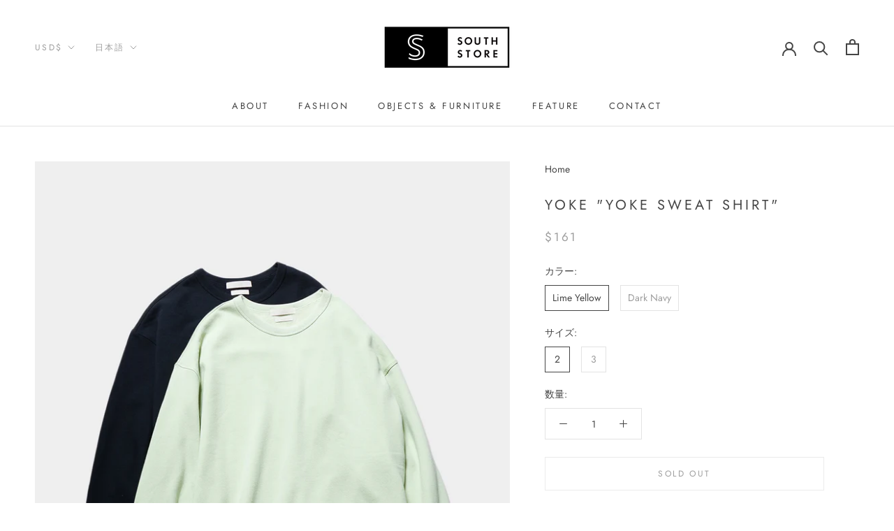

--- FILE ---
content_type: text/html; charset=utf-8
request_url: https://southstore-online.com/ja-us/products/yoke-yoke-sweat-shirt
body_size: 88690
content:
<!doctype html>

<html class="no-js" lang="ja">
  <head>
    <meta charset="utf-8"> 
    <meta http-equiv="X-UA-Compatible" content="IE=edge,chrome=1">
    <meta name="viewport" content="width=device-width, initial-scale=1.0, height=device-height, minimum-scale=1.0, maximum-scale=1.0">
    <meta name="theme-color" content="">
    <meta name="google-site-verification" content="-i9JjnriUcO9DT13EGP5tX4PmPDaBvL8gIgH2byIumU" />

    <title>
      YOKE &quot;YOKE SWEAT SHIRT&quot; &ndash; SOUTH STORE
    </title><meta name="description" content="YOKE(ヨーク)素材やパターンに拘り、スタンダードなアイテムにコンテンポラリーな要素をプラス。ユニセックスで着用できる洗練されたアイテムを提案。ブランド名のヨーク(YOKE)は、「 繋ぐ」「絆」「洋服の切り替え布」といった意味がありブランドのコンセプトに通じている。一着の服が出来る工程に、 原料→糸→生地→裁断→縫製→仕上げ と製品になるまでに、多くの人が関わっている。それらが”つながる”ことで出来上がるのが洋服。それらの工程をしっかりと把握し、つながっていく。「モノがヒトをつなぎ、ヒトがヒトをつなぎ、ヒトがモノをつなぐ」という想いがこめられている。デザイナーは寺田典夫(NORIO TERADA)。文化服装学院デザイン専攻科卒業後"><link rel="canonical" href="https://southstore-online.com/ja-us/products/yoke-yoke-sweat-shirt"><link rel="shortcut icon" href="//southstore-online.com/cdn/shop/files/favicon_96x.png?v=1670747537" type="image/png"><meta property="og:type" content="product">
  <meta property="og:title" content="YOKE &quot;YOKE SWEAT SHIRT&quot;"><meta property="og:image" content="http://southstore-online.com/cdn/shop/products/20230120_1_1024x.jpg?v=1674223040">
    <meta property="og:image:secure_url" content="https://southstore-online.com/cdn/shop/products/20230120_1_1024x.jpg?v=1674223040"><meta property="og:image" content="http://southstore-online.com/cdn/shop/products/20230120_3_1024x.jpg?v=1674223052">
    <meta property="og:image:secure_url" content="https://southstore-online.com/cdn/shop/products/20230120_3_1024x.jpg?v=1674223052"><meta property="og:image" content="http://southstore-online.com/cdn/shop/products/20230120_4_1024x.jpg?v=1674223052">
    <meta property="og:image:secure_url" content="https://southstore-online.com/cdn/shop/products/20230120_4_1024x.jpg?v=1674223052"><meta property="product:price:amount" content="161.00">
  <meta property="product:price:currency" content="USD"><meta property="og:description" content="YOKE(ヨーク)素材やパターンに拘り、スタンダードなアイテムにコンテンポラリーな要素をプラス。ユニセックスで着用できる洗練されたアイテムを提案。ブランド名のヨーク(YOKE)は、「 繋ぐ」「絆」「洋服の切り替え布」といった意味がありブランドのコンセプトに通じている。一着の服が出来る工程に、 原料→糸→生地→裁断→縫製→仕上げ と製品になるまでに、多くの人が関わっている。それらが”つながる”ことで出来上がるのが洋服。それらの工程をしっかりと把握し、つながっていく。「モノがヒトをつなぎ、ヒトがヒトをつなぎ、ヒトがモノをつなぐ」という想いがこめられている。デザイナーは寺田典夫(NORIO TERADA)。文化服装学院デザイン専攻科卒業後"><meta property="og:url" content="https://southstore-online.com/ja-us/products/yoke-yoke-sweat-shirt">
<meta property="og:site_name" content="SOUTH STORE"><meta name="twitter:card" content="summary"><meta name="twitter:title" content="YOKE "YOKE SWEAT SHIRT"">
  <meta name="twitter:description" content="YOKE(ヨーク)素材やパターンに拘り、スタンダードなアイテムにコンテンポラリーな要素をプラス。ユニセックスで着用できる洗練されたアイテムを提案。ブランド名のヨーク(YOKE)は、「 繋ぐ」「絆」「洋服の切り替え布」といった意味がありブランドのコンセプトに通じている。一着の服が出来る工程に、 原料→糸→生地→裁断→縫製→仕上げ と製品になるまでに、多くの人が関わっている。それらが”つながる”ことで出来上がるのが洋服。それらの工程をしっかりと把握し、つながっていく。「モノがヒトをつなぎ、ヒトがヒトをつなぎ、ヒトがモノをつなぐ」という想いがこめられている。デザイナーは寺田典夫(NORIO TERADA)。文化服装学院デザイン専攻科卒業後、ドメスティックブランドやセレクトショップでキャリアを積む。デザインや生産管理を経験し2016年に独立。2018年秋冬コレクションよりヨークをスタート。&quot;YOKE SWEAT SHIRT&quot;YOKEの新定番として、YOKEスエットというアイテム名にしています。 今まではパイピングを効かせたデザインのスエットを作成していましたが、シンプルなスエットを着たいと思い、素材感、カラーリング、パターンにこだわったベーシックでYOKEらしさを入れたスエットを作成致しました。一見普通のスエットですが、背中のヨーク部分で切り替えが入っており、両袖からヨークが1枚続きで切り替えになっており、フロントはセットインスリーブですが、後ろはドルマンスリーブになっています。 また、肩ハギ、袖ぐり、ヨーク切り替え部分は、強度と意匠性を持たせるために細2本針ほ本縫いを入れて少しアクセントを入れています。シルエットは少しゆったり目のシルエットです。



FABRIC オリジナルのホワイトキングオーガニックコットン裏毛です。 裏糸には無撚糸を使用しているため、非常に肌触りのいい質感です。 ホワイトキングとは... 中央アジアのウズベキスタン、東部に位置するフェルガナ盆地で栽培さ れた綿花です。古くはシルクロードのオアシスとしても発展したその地は、 周辺の天山山脈から流れ込む不純物が無く綺麗で栄養豊かな雪解け水や大きな寒暖差、更に乾燥した気候によって綿花の産地として発展しました。 標高が高く害虫も発生しない為、古くより農薬を使わずオーガニック栽培が継続されております。この環境で育つ綿花は柔らかく白度が高い為、ホワイトキングの由来となっております。また毛羽立ちを発生を少なくする特殊紡績で糸に仕上げている為、糸や生地の状態でも発色が良くクリアな印象の生地に仕上がります。size（cm）2 / 着丈68 肩幅59 袖丈62 身幅623 / 着丈70 肩幅61 袖丈63 身幅64着用モデル：174cm 着用サイズ：2Material : コットン 100%Made in JAPANProduct number :YK23SS0480CS


">
  <meta name="twitter:image" content="https://southstore-online.com/cdn/shop/products/20230120_1_600x600_crop_center.jpg?v=1674223040">

    <script>window.performance && window.performance.mark && window.performance.mark('shopify.content_for_header.start');</script><meta name="google-site-verification" content="NdJlQeUMaro_q2aWW1eXyYcHO9mOUyggWkJvX6CkqCc">
<meta id="shopify-digital-wallet" name="shopify-digital-wallet" content="/69046501680/digital_wallets/dialog">
<meta name="shopify-checkout-api-token" content="495cfdebdf9fe2bbc9d98732a5eecf46">
<meta id="in-context-paypal-metadata" data-shop-id="69046501680" data-venmo-supported="false" data-environment="production" data-locale="ja_JP" data-paypal-v4="true" data-currency="USD">
<link rel="alternate" hreflang="x-default" href="https://southstore-online.com/products/yoke-yoke-sweat-shirt">
<link rel="alternate" hreflang="ja" href="https://southstore-online.com/products/yoke-yoke-sweat-shirt">
<link rel="alternate" hreflang="en" href="https://southstore-online.com/en/products/yoke-yoke-sweat-shirt">
<link rel="alternate" hreflang="ko" href="https://southstore-online.com/ko/products/yoke-yoke-sweat-shirt">
<link rel="alternate" hreflang="ja-US" href="https://southstore-online.com/ja-us/products/yoke-yoke-sweat-shirt">
<link rel="alternate" hreflang="en-US" href="https://southstore-online.com/en-us/products/yoke-yoke-sweat-shirt">
<link rel="alternate" hreflang="ja-HK" href="https://southstore-online.com/ja-hk/products/yoke-yoke-sweat-shirt">
<link rel="alternate" hreflang="en-HK" href="https://southstore-online.com/en-hk/products/yoke-yoke-sweat-shirt">
<link rel="alternate" hreflang="ja-TW" href="https://southstore-online.com/ja-tw/products/yoke-yoke-sweat-shirt">
<link rel="alternate" hreflang="en-TW" href="https://southstore-online.com/en-tw/products/yoke-yoke-sweat-shirt">
<link rel="alternate" hreflang="ja-SG" href="https://southstore-online.com/ja-sg/products/yoke-yoke-sweat-shirt">
<link rel="alternate" hreflang="en-SG" href="https://southstore-online.com/en-sg/products/yoke-yoke-sweat-shirt">
<link rel="alternate" hreflang="ja-KR" href="https://southstore-online.com/ja-kr/products/yoke-yoke-sweat-shirt">
<link rel="alternate" hreflang="ko-KR" href="https://southstore-online.com/ko-kr/products/yoke-yoke-sweat-shirt">
<link rel="alternate" hreflang="en-KR" href="https://southstore-online.com/en-kr/products/yoke-yoke-sweat-shirt">
<link rel="alternate" type="application/json+oembed" href="https://southstore-online.com/ja-us/products/yoke-yoke-sweat-shirt.oembed">
<script async="async" src="/checkouts/internal/preloads.js?locale=ja-US"></script>
<link rel="preconnect" href="https://shop.app" crossorigin="anonymous">
<script async="async" src="https://shop.app/checkouts/internal/preloads.js?locale=ja-US&shop_id=69046501680" crossorigin="anonymous"></script>
<script id="apple-pay-shop-capabilities" type="application/json">{"shopId":69046501680,"countryCode":"JP","currencyCode":"USD","merchantCapabilities":["supports3DS"],"merchantId":"gid:\/\/shopify\/Shop\/69046501680","merchantName":"SOUTH STORE","requiredBillingContactFields":["postalAddress","email","phone"],"requiredShippingContactFields":["postalAddress","email","phone"],"shippingType":"shipping","supportedNetworks":["visa","masterCard","amex","jcb","discover"],"total":{"type":"pending","label":"SOUTH STORE","amount":"1.00"},"shopifyPaymentsEnabled":true,"supportsSubscriptions":true}</script>
<script id="shopify-features" type="application/json">{"accessToken":"495cfdebdf9fe2bbc9d98732a5eecf46","betas":["rich-media-storefront-analytics"],"domain":"southstore-online.com","predictiveSearch":false,"shopId":69046501680,"locale":"ja"}</script>
<script>var Shopify = Shopify || {};
Shopify.shop = "southstoreokinawa.myshopify.com";
Shopify.locale = "ja";
Shopify.currency = {"active":"USD","rate":"0.0066826932"};
Shopify.country = "US";
Shopify.theme = {"name":"SOUTH STORE 本番","id":143531606320,"schema_name":"Prestige","schema_version":"4.7.1","theme_store_id":null,"role":"main"};
Shopify.theme.handle = "null";
Shopify.theme.style = {"id":null,"handle":null};
Shopify.cdnHost = "southstore-online.com/cdn";
Shopify.routes = Shopify.routes || {};
Shopify.routes.root = "/ja-us/";</script>
<script type="module">!function(o){(o.Shopify=o.Shopify||{}).modules=!0}(window);</script>
<script>!function(o){function n(){var o=[];function n(){o.push(Array.prototype.slice.apply(arguments))}return n.q=o,n}var t=o.Shopify=o.Shopify||{};t.loadFeatures=n(),t.autoloadFeatures=n()}(window);</script>
<script>
  window.ShopifyPay = window.ShopifyPay || {};
  window.ShopifyPay.apiHost = "shop.app\/pay";
  window.ShopifyPay.redirectState = null;
</script>
<script id="shop-js-analytics" type="application/json">{"pageType":"product"}</script>
<script defer="defer" async type="module" src="//southstore-online.com/cdn/shopifycloud/shop-js/modules/v2/client.init-shop-cart-sync_CHE6QNUr.ja.esm.js"></script>
<script defer="defer" async type="module" src="//southstore-online.com/cdn/shopifycloud/shop-js/modules/v2/chunk.common_D98kRh4-.esm.js"></script>
<script defer="defer" async type="module" src="//southstore-online.com/cdn/shopifycloud/shop-js/modules/v2/chunk.modal_BNwoMci-.esm.js"></script>
<script type="module">
  await import("//southstore-online.com/cdn/shopifycloud/shop-js/modules/v2/client.init-shop-cart-sync_CHE6QNUr.ja.esm.js");
await import("//southstore-online.com/cdn/shopifycloud/shop-js/modules/v2/chunk.common_D98kRh4-.esm.js");
await import("//southstore-online.com/cdn/shopifycloud/shop-js/modules/v2/chunk.modal_BNwoMci-.esm.js");

  window.Shopify.SignInWithShop?.initShopCartSync?.({"fedCMEnabled":true,"windoidEnabled":true});

</script>
<script>
  window.Shopify = window.Shopify || {};
  if (!window.Shopify.featureAssets) window.Shopify.featureAssets = {};
  window.Shopify.featureAssets['shop-js'] = {"shop-cart-sync":["modules/v2/client.shop-cart-sync_Fn6E0AvD.ja.esm.js","modules/v2/chunk.common_D98kRh4-.esm.js","modules/v2/chunk.modal_BNwoMci-.esm.js"],"init-fed-cm":["modules/v2/client.init-fed-cm_sYFpctDP.ja.esm.js","modules/v2/chunk.common_D98kRh4-.esm.js","modules/v2/chunk.modal_BNwoMci-.esm.js"],"shop-toast-manager":["modules/v2/client.shop-toast-manager_Cm6TtnXd.ja.esm.js","modules/v2/chunk.common_D98kRh4-.esm.js","modules/v2/chunk.modal_BNwoMci-.esm.js"],"init-shop-cart-sync":["modules/v2/client.init-shop-cart-sync_CHE6QNUr.ja.esm.js","modules/v2/chunk.common_D98kRh4-.esm.js","modules/v2/chunk.modal_BNwoMci-.esm.js"],"shop-button":["modules/v2/client.shop-button_CZ95wHjv.ja.esm.js","modules/v2/chunk.common_D98kRh4-.esm.js","modules/v2/chunk.modal_BNwoMci-.esm.js"],"init-windoid":["modules/v2/client.init-windoid_BTB72QS9.ja.esm.js","modules/v2/chunk.common_D98kRh4-.esm.js","modules/v2/chunk.modal_BNwoMci-.esm.js"],"shop-cash-offers":["modules/v2/client.shop-cash-offers_BFHBnhKY.ja.esm.js","modules/v2/chunk.common_D98kRh4-.esm.js","modules/v2/chunk.modal_BNwoMci-.esm.js"],"pay-button":["modules/v2/client.pay-button_DTH50Rzq.ja.esm.js","modules/v2/chunk.common_D98kRh4-.esm.js","modules/v2/chunk.modal_BNwoMci-.esm.js"],"init-customer-accounts":["modules/v2/client.init-customer-accounts_BUGn0cIS.ja.esm.js","modules/v2/client.shop-login-button_B-yi3nMN.ja.esm.js","modules/v2/chunk.common_D98kRh4-.esm.js","modules/v2/chunk.modal_BNwoMci-.esm.js"],"avatar":["modules/v2/client.avatar_BTnouDA3.ja.esm.js"],"checkout-modal":["modules/v2/client.checkout-modal_B9SXRRFG.ja.esm.js","modules/v2/chunk.common_D98kRh4-.esm.js","modules/v2/chunk.modal_BNwoMci-.esm.js"],"init-shop-for-new-customer-accounts":["modules/v2/client.init-shop-for-new-customer-accounts_CoX20XDP.ja.esm.js","modules/v2/client.shop-login-button_B-yi3nMN.ja.esm.js","modules/v2/chunk.common_D98kRh4-.esm.js","modules/v2/chunk.modal_BNwoMci-.esm.js"],"init-customer-accounts-sign-up":["modules/v2/client.init-customer-accounts-sign-up_CSeMJfz-.ja.esm.js","modules/v2/client.shop-login-button_B-yi3nMN.ja.esm.js","modules/v2/chunk.common_D98kRh4-.esm.js","modules/v2/chunk.modal_BNwoMci-.esm.js"],"init-shop-email-lookup-coordinator":["modules/v2/client.init-shop-email-lookup-coordinator_DazyVOqY.ja.esm.js","modules/v2/chunk.common_D98kRh4-.esm.js","modules/v2/chunk.modal_BNwoMci-.esm.js"],"shop-follow-button":["modules/v2/client.shop-follow-button_DjSWKMco.ja.esm.js","modules/v2/chunk.common_D98kRh4-.esm.js","modules/v2/chunk.modal_BNwoMci-.esm.js"],"shop-login-button":["modules/v2/client.shop-login-button_B-yi3nMN.ja.esm.js","modules/v2/chunk.common_D98kRh4-.esm.js","modules/v2/chunk.modal_BNwoMci-.esm.js"],"shop-login":["modules/v2/client.shop-login_BdZnYXk6.ja.esm.js","modules/v2/chunk.common_D98kRh4-.esm.js","modules/v2/chunk.modal_BNwoMci-.esm.js"],"lead-capture":["modules/v2/client.lead-capture_emq1eXKF.ja.esm.js","modules/v2/chunk.common_D98kRh4-.esm.js","modules/v2/chunk.modal_BNwoMci-.esm.js"],"payment-terms":["modules/v2/client.payment-terms_CeWs54sX.ja.esm.js","modules/v2/chunk.common_D98kRh4-.esm.js","modules/v2/chunk.modal_BNwoMci-.esm.js"]};
</script>
<script>(function() {
  var isLoaded = false;
  function asyncLoad() {
    if (isLoaded) return;
    isLoaded = true;
    var urls = ["https:\/\/omnisnippet1.com\/platforms\/shopify.js?source=scriptTag\u0026v=2025-05-15T12\u0026shop=southstoreokinawa.myshopify.com"];
    for (var i = 0; i < urls.length; i++) {
      var s = document.createElement('script');
      s.type = 'text/javascript';
      s.async = true;
      s.src = urls[i];
      var x = document.getElementsByTagName('script')[0];
      x.parentNode.insertBefore(s, x);
    }
  };
  if(window.attachEvent) {
    window.attachEvent('onload', asyncLoad);
  } else {
    window.addEventListener('load', asyncLoad, false);
  }
})();</script>
<script id="__st">var __st={"a":69046501680,"offset":32400,"reqid":"e64eac79-8c04-44cd-a539-578771dd7c34-1769592315","pageurl":"southstore-online.com\/ja-us\/products\/yoke-yoke-sweat-shirt","u":"9c68e2c3057d","p":"product","rtyp":"product","rid":8084740440368};</script>
<script>window.ShopifyPaypalV4VisibilityTracking = true;</script>
<script id="captcha-bootstrap">!function(){'use strict';const t='contact',e='account',n='new_comment',o=[[t,t],['blogs',n],['comments',n],[t,'customer']],c=[[e,'customer_login'],[e,'guest_login'],[e,'recover_customer_password'],[e,'create_customer']],r=t=>t.map((([t,e])=>`form[action*='/${t}']:not([data-nocaptcha='true']) input[name='form_type'][value='${e}']`)).join(','),a=t=>()=>t?[...document.querySelectorAll(t)].map((t=>t.form)):[];function s(){const t=[...o],e=r(t);return a(e)}const i='password',u='form_key',d=['recaptcha-v3-token','g-recaptcha-response','h-captcha-response',i],f=()=>{try{return window.sessionStorage}catch{return}},m='__shopify_v',_=t=>t.elements[u];function p(t,e,n=!1){try{const o=window.sessionStorage,c=JSON.parse(o.getItem(e)),{data:r}=function(t){const{data:e,action:n}=t;return t[m]||n?{data:e,action:n}:{data:t,action:n}}(c);for(const[e,n]of Object.entries(r))t.elements[e]&&(t.elements[e].value=n);n&&o.removeItem(e)}catch(o){console.error('form repopulation failed',{error:o})}}const l='form_type',E='cptcha';function T(t){t.dataset[E]=!0}const w=window,h=w.document,L='Shopify',v='ce_forms',y='captcha';let A=!1;((t,e)=>{const n=(g='f06e6c50-85a8-45c8-87d0-21a2b65856fe',I='https://cdn.shopify.com/shopifycloud/storefront-forms-hcaptcha/ce_storefront_forms_captcha_hcaptcha.v1.5.2.iife.js',D={infoText:'hCaptchaによる保護',privacyText:'プライバシー',termsText:'利用規約'},(t,e,n)=>{const o=w[L][v],c=o.bindForm;if(c)return c(t,g,e,D).then(n);var r;o.q.push([[t,g,e,D],n]),r=I,A||(h.body.append(Object.assign(h.createElement('script'),{id:'captcha-provider',async:!0,src:r})),A=!0)});var g,I,D;w[L]=w[L]||{},w[L][v]=w[L][v]||{},w[L][v].q=[],w[L][y]=w[L][y]||{},w[L][y].protect=function(t,e){n(t,void 0,e),T(t)},Object.freeze(w[L][y]),function(t,e,n,w,h,L){const[v,y,A,g]=function(t,e,n){const i=e?o:[],u=t?c:[],d=[...i,...u],f=r(d),m=r(i),_=r(d.filter((([t,e])=>n.includes(e))));return[a(f),a(m),a(_),s()]}(w,h,L),I=t=>{const e=t.target;return e instanceof HTMLFormElement?e:e&&e.form},D=t=>v().includes(t);t.addEventListener('submit',(t=>{const e=I(t);if(!e)return;const n=D(e)&&!e.dataset.hcaptchaBound&&!e.dataset.recaptchaBound,o=_(e),c=g().includes(e)&&(!o||!o.value);(n||c)&&t.preventDefault(),c&&!n&&(function(t){try{if(!f())return;!function(t){const e=f();if(!e)return;const n=_(t);if(!n)return;const o=n.value;o&&e.removeItem(o)}(t);const e=Array.from(Array(32),(()=>Math.random().toString(36)[2])).join('');!function(t,e){_(t)||t.append(Object.assign(document.createElement('input'),{type:'hidden',name:u})),t.elements[u].value=e}(t,e),function(t,e){const n=f();if(!n)return;const o=[...t.querySelectorAll(`input[type='${i}']`)].map((({name:t})=>t)),c=[...d,...o],r={};for(const[a,s]of new FormData(t).entries())c.includes(a)||(r[a]=s);n.setItem(e,JSON.stringify({[m]:1,action:t.action,data:r}))}(t,e)}catch(e){console.error('failed to persist form',e)}}(e),e.submit())}));const S=(t,e)=>{t&&!t.dataset[E]&&(n(t,e.some((e=>e===t))),T(t))};for(const o of['focusin','change'])t.addEventListener(o,(t=>{const e=I(t);D(e)&&S(e,y())}));const B=e.get('form_key'),M=e.get(l),P=B&&M;t.addEventListener('DOMContentLoaded',(()=>{const t=y();if(P)for(const e of t)e.elements[l].value===M&&p(e,B);[...new Set([...A(),...v().filter((t=>'true'===t.dataset.shopifyCaptcha))])].forEach((e=>S(e,t)))}))}(h,new URLSearchParams(w.location.search),n,t,e,['guest_login'])})(!0,!0)}();</script>
<script integrity="sha256-4kQ18oKyAcykRKYeNunJcIwy7WH5gtpwJnB7kiuLZ1E=" data-source-attribution="shopify.loadfeatures" defer="defer" src="//southstore-online.com/cdn/shopifycloud/storefront/assets/storefront/load_feature-a0a9edcb.js" crossorigin="anonymous"></script>
<script crossorigin="anonymous" defer="defer" src="//southstore-online.com/cdn/shopifycloud/storefront/assets/shopify_pay/storefront-65b4c6d7.js?v=20250812"></script>
<script data-source-attribution="shopify.dynamic_checkout.dynamic.init">var Shopify=Shopify||{};Shopify.PaymentButton=Shopify.PaymentButton||{isStorefrontPortableWallets:!0,init:function(){window.Shopify.PaymentButton.init=function(){};var t=document.createElement("script");t.src="https://southstore-online.com/cdn/shopifycloud/portable-wallets/latest/portable-wallets.ja.js",t.type="module",document.head.appendChild(t)}};
</script>
<script data-source-attribution="shopify.dynamic_checkout.buyer_consent">
  function portableWalletsHideBuyerConsent(e){var t=document.getElementById("shopify-buyer-consent"),n=document.getElementById("shopify-subscription-policy-button");t&&n&&(t.classList.add("hidden"),t.setAttribute("aria-hidden","true"),n.removeEventListener("click",e))}function portableWalletsShowBuyerConsent(e){var t=document.getElementById("shopify-buyer-consent"),n=document.getElementById("shopify-subscription-policy-button");t&&n&&(t.classList.remove("hidden"),t.removeAttribute("aria-hidden"),n.addEventListener("click",e))}window.Shopify?.PaymentButton&&(window.Shopify.PaymentButton.hideBuyerConsent=portableWalletsHideBuyerConsent,window.Shopify.PaymentButton.showBuyerConsent=portableWalletsShowBuyerConsent);
</script>
<script data-source-attribution="shopify.dynamic_checkout.cart.bootstrap">document.addEventListener("DOMContentLoaded",(function(){function t(){return document.querySelector("shopify-accelerated-checkout-cart, shopify-accelerated-checkout")}if(t())Shopify.PaymentButton.init();else{new MutationObserver((function(e,n){t()&&(Shopify.PaymentButton.init(),n.disconnect())})).observe(document.body,{childList:!0,subtree:!0})}}));
</script>
<script id='scb4127' type='text/javascript' async='' src='https://southstore-online.com/cdn/shopifycloud/privacy-banner/storefront-banner.js'></script><link id="shopify-accelerated-checkout-styles" rel="stylesheet" media="screen" href="https://southstore-online.com/cdn/shopifycloud/portable-wallets/latest/accelerated-checkout-backwards-compat.css" crossorigin="anonymous">
<style id="shopify-accelerated-checkout-cart">
        #shopify-buyer-consent {
  margin-top: 1em;
  display: inline-block;
  width: 100%;
}

#shopify-buyer-consent.hidden {
  display: none;
}

#shopify-subscription-policy-button {
  background: none;
  border: none;
  padding: 0;
  text-decoration: underline;
  font-size: inherit;
  cursor: pointer;
}

#shopify-subscription-policy-button::before {
  box-shadow: none;
}

      </style>

<script>window.performance && window.performance.mark && window.performance.mark('shopify.content_for_header.end');</script>

    <link rel="stylesheet" href="//southstore-online.com/cdn/shop/t/11/assets/theme.scss.css?v=82284324807075473541762570864">

    <script>
      // This allows to expose several variables to the global scope, to be used in scripts
      window.theme = {
        pageType: "product",
        moneyFormat: "${{amount}}",
        moneyWithCurrencyFormat: "${{amount}} USD",
        productImageSize: "natural",
        searchMode: "product,article",
        showPageTransition: true,
        showElementStaggering: true,
        showImageZooming: false
      };

      window.routes = {
        rootUrl: "\/ja-us",
        cartUrl: "\/ja-us\/cart",
        cartAddUrl: "\/ja-us\/cart\/add",
        cartChangeUrl: "\/ja-us\/cart\/change",
        searchUrl: "\/ja-us\/search",
        productRecommendationsUrl: "\/ja-us\/recommendations\/products"
      };

      window.languages = {
        cartAddNote: "商品についての備考を追加",
        cartEditNote: "商品についての備考を編集",
        productImageLoadingError: "この画像を読み込めませんでした。ページを再読み込みしてください。",
        productFormAddToCart: "ADD TO CART",
        productFormUnavailable: "ご利用いただけません",
        productFormSoldOut: "Sold Out",
        shippingEstimatorOneResult: "Translation missing: ja.cart.shipping_estimator.one_result_title",
        shippingEstimatorMoreResults: "Translation missing: ja.cart.shipping_estimator.more_results_title",
        shippingEstimatorNoResults: "送料が見つかりませんでした"
      };

      window.lazySizesConfig = {
        loadHidden: false,
        hFac: 0.5,
        expFactor: 2,
        ricTimeout: 150,
        lazyClass: 'Image--lazyLoad',
        loadingClass: 'Image--lazyLoading',
        loadedClass: 'Image--lazyLoaded'
      };

      document.documentElement.className = document.documentElement.className.replace('no-js', 'js');
      document.documentElement.style.setProperty('--window-height', window.innerHeight + 'px');

      // We do a quick detection of some features (we could use Modernizr but for so little...)
      (function() {
        document.documentElement.className += ((window.CSS && window.CSS.supports('(position: sticky) or (position: -webkit-sticky)')) ? ' supports-sticky' : ' no-supports-sticky');
        document.documentElement.className += (window.matchMedia('(-moz-touch-enabled: 1), (hover: none)')).matches ? ' no-supports-hover' : ' supports-hover';
      }());
    </script>

    <script src="//southstore-online.com/cdn/shop/t/11/assets/lazysizes.min.js?v=174358363404432586981675409358" async></script><script src="https://polyfill-fastly.net/v3/polyfill.min.js?unknown=polyfill&features=fetch,Element.prototype.closest,Element.prototype.remove,Element.prototype.classList,Array.prototype.includes,Array.prototype.fill,Object.assign,CustomEvent,IntersectionObserver,IntersectionObserverEntry,URL" defer></script>
    <script src="//southstore-online.com/cdn/shop/t/11/assets/libs.min.js?v=26178543184394469741675409358" defer></script>
    <script src="//southstore-online.com/cdn/shop/t/11/assets/theme.min.js?v=101812004007097122321675409358" defer></script>
    <script src="//southstore-online.com/cdn/shop/t/11/assets/custom.js?v=183944157590872491501675409358" defer></script>

    <script>
      (function () {
        window.onpageshow = function() {
          if (window.theme.showPageTransition) {
            var pageTransition = document.querySelector('.PageTransition');

            if (pageTransition) {
              pageTransition.style.visibility = 'visible';
              pageTransition.style.opacity = '0';
            }
          }

          // When the page is loaded from the cache, we have to reload the cart content
          document.documentElement.dispatchEvent(new CustomEvent('cart:refresh', {
            bubbles: true
          }));
        };
      })();
    </script>

    
  <script type="application/ld+json">
  {
    "@context": "http://schema.org",
    "@type": "Product",
    "offers": [{
          "@type": "Offer",
          "name": "Lime Yellow \/ 2",
          "availability":"https://schema.org/OutOfStock",
          "price": 161.0,
          "priceCurrency": "JPY",
          "priceValidUntil": "2026-02-07","url": "/ja-us/products/yoke-yoke-sweat-shirt/ja-us/products/yoke-yoke-sweat-shirt?variant=44320140001584"
        },
{
          "@type": "Offer",
          "name": "Lime Yellow \/ 3",
          "availability":"https://schema.org/OutOfStock",
          "price": 161.0,
          "priceCurrency": "JPY",
          "priceValidUntil": "2026-02-07","url": "/ja-us/products/yoke-yoke-sweat-shirt/ja-us/products/yoke-yoke-sweat-shirt?variant=44320140034352"
        },
{
          "@type": "Offer",
          "name": "Dark Navy \/ 2",
          "availability":"https://schema.org/OutOfStock",
          "price": 161.0,
          "priceCurrency": "JPY",
          "priceValidUntil": "2026-02-07","url": "/ja-us/products/yoke-yoke-sweat-shirt/ja-us/products/yoke-yoke-sweat-shirt?variant=44320140067120"
        },
{
          "@type": "Offer",
          "name": "Dark Navy \/ 3",
          "availability":"https://schema.org/OutOfStock",
          "price": 161.0,
          "priceCurrency": "JPY",
          "priceValidUntil": "2026-02-07","url": "/ja-us/products/yoke-yoke-sweat-shirt/ja-us/products/yoke-yoke-sweat-shirt?variant=44320140099888"
        }
],
    "brand": {
      "name": "SOUTH STORE"
    },
    "name": "YOKE \"YOKE SWEAT SHIRT\"",
    "description": "YOKE(ヨーク)素材やパターンに拘り、スタンダードなアイテムにコンテンポラリーな要素をプラス。ユニセックスで着用できる洗練されたアイテムを提案。ブランド名のヨーク(YOKE)は、「 繋ぐ」「絆」「洋服の切り替え布」といった意味がありブランドのコンセプトに通じている。一着の服が出来る工程に、 原料→糸→生地→裁断→縫製→仕上げ と製品になるまでに、多くの人が関わっている。それらが”つながる”ことで出来上がるのが洋服。それらの工程をしっかりと把握し、つながっていく。「モノがヒトをつなぎ、ヒトがヒトをつなぎ、ヒトがモノをつなぐ」という想いがこめられている。デザイナーは寺田典夫(NORIO TERADA)。文化服装学院デザイン専攻科卒業後、ドメスティックブランドやセレクトショップでキャリアを積む。デザインや生産管理を経験し2016年に独立。2018年秋冬コレクションよりヨークをスタート。\"YOKE SWEAT SHIRT\"YOKEの新定番として、YOKEスエットというアイテム名にしています。 今まではパイピングを効かせたデザインのスエットを作成していましたが、シンプルなスエットを着たいと思い、素材感、カラーリング、パターンにこだわったベーシックでYOKEらしさを入れたスエットを作成致しました。一見普通のスエットですが、背中のヨーク部分で切り替えが入っており、両袖からヨークが1枚続きで切り替えになっており、フロントはセットインスリーブですが、後ろはドルマンスリーブになっています。 また、肩ハギ、袖ぐり、ヨーク切り替え部分は、強度と意匠性を持たせるために細2本針ほ本縫いを入れて少しアクセントを入れています。シルエットは少しゆったり目のシルエットです。\n\n\n\nFABRIC オリジナルのホワイトキングオーガニックコットン裏毛です。 裏糸には無撚糸を使用しているため、非常に肌触りのいい質感です。 ホワイトキングとは... 中央アジアのウズベキスタン、東部に位置するフェルガナ盆地で栽培さ れた綿花です。古くはシルクロードのオアシスとしても発展したその地は、 周辺の天山山脈から流れ込む不純物が無く綺麗で栄養豊かな雪解け水や大きな寒暖差、更に乾燥した気候によって綿花の産地として発展しました。 標高が高く害虫も発生しない為、古くより農薬を使わずオーガニック栽培が継続されております。この環境で育つ綿花は柔らかく白度が高い為、ホワイトキングの由来となっております。また毛羽立ちを発生を少なくする特殊紡績で糸に仕上げている為、糸や生地の状態でも発色が良くクリアな印象の生地に仕上がります。size（cm）2 \/ 着丈68 肩幅59 袖丈62 身幅623 \/ 着丈70 肩幅61 袖丈63 身幅64着用モデル：174cm 着用サイズ：2Material : コットン 100%Made in JAPANProduct number :YK23SS0480CS\n\n\n",
    "category": "",
    "url": "/ja-us/products/yoke-yoke-sweat-shirt/ja-us/products/yoke-yoke-sweat-shirt",
    "sku": null,
    "image": {
      "@type": "ImageObject",
      "url": "https://southstore-online.com/cdn/shop/products/20230120_1_1024x.jpg?v=1674223040",
      "image": "https://southstore-online.com/cdn/shop/products/20230120_1_1024x.jpg?v=1674223040",
      "name": "YOKE \"YOKE SWEAT SHIRT\"",
      "width": "1024",
      "height": "1024"
    }
  }
  </script>



  <script type="application/ld+json">
  {
    "@context": "http://schema.org",
    "@type": "BreadcrumbList",
  "itemListElement": [{
      "@type": "ListItem",
      "position": 1,
      "name": "Translation missing: ja.general.breadcrumb.home",
      "item": "https://southstore-online.com"
    },{
          "@type": "ListItem",
          "position": 2,
          "name": "YOKE \"YOKE SWEAT SHIRT\"",
          "item": "https://southstore-online.com/ja-us/products/yoke-yoke-sweat-shirt"
        }]
  }
  </script>

<script>
  //  empty script tag to work around Woo issue where attributes of first script in file are scrubbed
</script>

<script id="bold-subscriptions-script" type="text/javascript">
    window.BOLD = window.BOLD || {};
    window.BOLD.subscriptions = window.BOLD.subscriptions || {};
    window.BOLD.subscriptions.classes = window.BOLD.subscriptions.classes || {};
    window.BOLD.subscriptions.patches = window.BOLD.subscriptions.patches || {};
    window.BOLD.subscriptions.patches.maxCheckoutRetries = window.BOLD.subscriptions.patches.maxCheckoutRetries || 200;
    window.BOLD.subscriptions.patches.currentCheckoutRetries = window.BOLD.subscriptions.patches.currentCheckoutRetries || 0;
    window.BOLD.subscriptions.patches.maxCashierPatchAttempts = window.BOLD.subscriptions.patches.maxCashierPatchAttempts || 200;
    window.BOLD.subscriptions.patches.currentCashierPatchAttempts = window.BOLD.subscriptions.patches.currentCashierPatchAttempts || 0;
    window.BOLD.subscriptions.config = window.BOLD.subscriptions.config || {};
    window.BOLD.subscriptions.config.platform = 'shopify';
    window.BOLD.subscriptions.config.shopDomain = 'severaldials.myshopify.com';
    window.BOLD.subscriptions.config.customDomain = 'severaldials.com';
    window.BOLD.subscriptions.config.cashierUrl = 'https://cashier.boldcommerce.com';
    window.BOLD.subscriptions.config.cashierApplicationUUID = '2e6a2bbc-b12b-4255-abdf-a02af85c0d4e';
    window.BOLD.subscriptions.config.appUrl = 'https://sub.boldapps.net';
    window.BOLD.subscriptions.config.currencyCode = 'JPY';
    window.BOLD.subscriptions.config.checkoutType = 'shopify';
    window.BOLD.subscriptions.config.currencyFormat = "\u00a5\u0026#123;\u0026#123;amount_no_decimals}} \uff08\u7a0e\u8fbc\uff09";
    window.BOLD.subscriptions.config.shopCurrencies = [];
    window.BOLD.subscriptions.config.shopSettings = {"allow_msp_cancellation":true,"customer_can_pause_subscription":true,"customer_can_change_next_order_date":true,"line_item_discount_policy":"inherit","customer_can_change_order_frequency":true,"customer_can_create_an_additional_order":true};
    window.BOLD.subscriptions.config.cashierPluginOnlyMode = window.BOLD.subscriptions.config.cashierPluginOnlyMode || false;
    window.BOLD.subscriptions.config.waitForCheckoutLoader = window.BOLD.subscriptions.waitForCheckoutLoader || true;

    window.BOLD.subscriptions.config.addToCartFormSelectors = window.BOLD.subscriptions.config.addToCartFormSelectors || [];
    window.BOLD.subscriptions.config.addToCartButtonSelectors = window.BOLD.subscriptions.config.addToCartButtonSelectors || [];
    window.BOLD.subscriptions.config.cartElementSelectors = window.BOLD.subscriptions.config.cartElementSelectors || [];
    window.BOLD.subscriptions.config.cartTotalElementSelectors = window.BOLD.subscriptions.config.cartTotalElementSelectors || [];
    window.BOLD.subscriptions.config.featureFlags = window.BOLD.subscriptions.config.featureFlags || ["BS2-1494-show-widget-dcl","BS2-1698-get-paypal-methods-from-cashier","BS2-1699-select-payment-methods-msp","BS2-1882-gen-settings-tz","BS2-2058-usage-billing","BS2-2058-usage-billing-charge-shop","BS2-2727_unsaved_changes_dialog_subgroups","BS2-1699-edit-payment-methods-admin","bs2-1804-cancellation-management-page"];
    window.BOLD.subscriptions.config.subscriptionProcessingFrequency = '60';
    window.BOLD.subscriptions.config.requireMSPInitialLoadingMessage = true;
    window.BOLD.subscriptions.data = window.BOLD.subscriptions.data || {};

    // Interval text markup template
    window.BOLD.subscriptions.config.lineItemPropertyListSelectors = window.BOLD.subscriptions.config.lineItemPropertyListSelectors || [];
    window.BOLD.subscriptions.config.lineItemPropertyListSelectors.push('dl.definitionList');
    window.BOLD.subscriptions.config.lineItemPropertyListTemplate = window.BOLD.subscriptions.config.lineItemPropertyListTemplate || '<dl class="definitionList"></dl>';
    window.BOLD.subscriptions.config.lineItemPropertyTemplate = window.BOLD.subscriptions.config.lineItemPropertyTemplate || '<dt class="definitionList-key">\:</dt><dd class="definitionList-value">\</dd>';

    // Constants in XMLHttpRequest are not reliable, so we will create our own
    // reference: https://developer.mozilla.org/en-US/docs/Web/API/XMLHttpRequest/readyState
    window.BOLD.subscriptions.config.XMLHttpRequest = {
        UNSENT:0,            // Client has been created. open() not called yet.
        OPENED: 1,           // open() has been called.
        HEADERS_RECEIVED: 2, // send() has been called, and headers and status are available.
        LOADING: 3,          // Downloading; responseText holds partial data.
        DONE: 4              // The operation is complete.
    };

    window.BOLD.subscriptions.config.assetBaseUrl = 'https://sub.boldapps.net';
    if (window.localStorage && window.localStorage.getItem('boldSubscriptionsAssetBaseUrl')) {
        window.BOLD.subscriptions.config.assetBaseUrl = window.localStorage.getItem('boldSubscriptionsAssetBaseUrl')
    }

    if (localStorage && localStorage.getItem('boldSubscriptionsSubscriptionGroups')) {
        window.BOLD.subscriptions.data.subscriptionGroups = JSON.parse(localStorage.getItem('boldSubscriptionsSubscriptionGroups'));
    } else {
        window.BOLD.subscriptions.data.subscriptionGroups = [{"id":9039,"billing_rules":[{"id":18080,"subscription_group_id":9039,"interval_name":"1\u30f6\u6708\u3054\u3068","billing_rule":"FREQ=MONTHLY","custom_billing_rule":""}],"is_subscription_only":false,"allow_prepaid":false,"is_prepaid_only":false,"should_continue_prepaid":true,"continue_prepaid_type":"as_prepaid","prepaid_durations":[{"id":8972,"subscription_group_id":9039,"total_duration":1,"discount_type":"percentage","discount_value":0}],"selection_options":[{"platform_entity_id":"5300367917101"}],"discount_type":"no_discount","percent_discount":0,"fixed_discount":0,"can_add_to_cart":true}];
    }

    function isFeatureFlagEnabled(featureFlag) {
        for (var i = 0; i < window.BOLD.subscriptions.config.featureFlags.length; i++) {
            if (window.BOLD.subscriptions.config.featureFlags[i] === featureFlag){
                return true;
            }
        }
        return false;
    }

    window.BOLD.subscriptions.getSubscriptionGroupFromProductId = function (productId) {
        var data = window.BOLD.subscriptions.data;
        var foundGroup = null;
        for (var i = 0; i < data.subscriptionGroups.length; i += 1) {
            var subscriptionGroup = data.subscriptionGroups[i];
            for (var j = 0; j < subscriptionGroup.selection_options.length; j += 1) {
                var selectionOption = subscriptionGroup.selection_options[j];
                if (selectionOption.platform_entity_id === productId.toString()) {
                    foundGroup = subscriptionGroup;
                    break;
                }
            }
            if (foundGroup) {
                break;
            }
        }
        return foundGroup;
    };

    window.BOLD.subscriptions.getSubscriptionGroupById = function(subGroupId) {
        var subscriptionGroups = window.BOLD.subscriptions.data.subscriptionGroups;

        for (var i = 0; i < subscriptionGroups.length; i += 1) {
            var subGroup = subscriptionGroups[i];
            if (subGroup.id === subGroupId) {
                return subGroup;
            }
        }

        return null;
    };

    window.BOLD.subscriptions.getSubscriptionGroupBillingRuleById = function(subGroup, billingRuleId) {
        for (var i = 0; i < subGroup.billing_rules.length; i += 1) {
            var billingRule = subGroup.billing_rules[i];
            if (billingRule.id === billingRuleId) {
                return billingRule;
            }
        }

        return null;
    };

    window.BOLD.subscriptions.toggleDisabledAddToCartButtons = function(disable) {
        var addToCartForms = document.querySelectorAll(window.BOLD.subscriptions.config.addToCartFormSelectors.join(','));
        for (var i = 0; i < addToCartForms.length; i++) {
            var addToCartForm = addToCartForms[i];
            var productId = window.BOLD.subscriptions.getProductIdFromAddToCartForm(addToCartForm);
            var subscriptionGroup = window.BOLD.subscriptions.getSubscriptionGroupFromProductId(productId);

            if (subscriptionGroup) {
                var addToCartButtons = addToCartForm.querySelectorAll(window.BOLD.subscriptions.config.addToCartButtonSelectors.join(','));
                for (var j = 0; j < addToCartButtons.length; j++) {
                    var addToCartButton = addToCartButtons[j];
                    var toggleAction = disable ?  addToCartButton.setAttribute : addToCartButton.removeAttribute;

                    addToCartButton.disabled = disable;
                    toggleAction.call(addToCartButton, 'data-disabled-by-subscriptions', disable);
                }
            }
        }
    };

    window.BOLD.subscriptions.disableAddToCartButtons = function () {
        if (!window.BOLD.subscriptions.app) {
            window.BOLD.subscriptions.toggleDisabledAddToCartButtons(true);
        } else {
            window.BOLD.subscriptions.enableAddToCartButtons();
        }
    };

    window.BOLD.subscriptions.enableAddToCartButtons = function () {
        document.removeEventListener('click', window.BOLD.subscriptions.preventSubscriptionAddToCart);
        window.BOLD.subscriptions.toggleDisabledAddToCartButtons(false);
    };

    window.BOLD.subscriptions.addJSAsset = function(src) {
        var scriptTag = document.getElementById('bold-subscriptions-script');
        var jsElement = document.createElement('script');
        jsElement.type = 'text/javascript';
        jsElement.src = src;
        scriptTag.parentNode.insertBefore(jsElement, scriptTag);
    };

    window.BOLD.subscriptions.addCSSAsset = function(href) {
        var scriptTag = document.getElementById('bold-subscriptions-script');
        var cssElement = document.createElement('link');
        cssElement.href = href;
        cssElement.rel = 'stylesheet';
        scriptTag.parentNode.insertBefore(cssElement, scriptTag);
    };

    window.BOLD.subscriptions.loadStorefrontAssets = function loadStorefrontAssets() {
        var assets = window.BOLD.subscriptions.config.assets;
        window.BOLD.subscriptions.addCSSAsset(window.BOLD.subscriptions.config.assetBaseUrl + '/static/' + assets['storefront.css']);
        window.BOLD.subscriptions.addJSAsset(window.BOLD.subscriptions.config.assetBaseUrl + '/static/' + assets['storefront.js']);
    };

    window.BOLD.subscriptions.loadCustomerPortalAssets = function loadCustomerPortalAssets() {
        var assets = window.BOLD.subscriptions.config.assets;
        window.BOLD.subscriptions.addCSSAsset(window.BOLD.subscriptions.config.assetBaseUrl + '/static/' + assets['customer_portal.css']);
        window.BOLD.subscriptions.addJSAsset(window.BOLD.subscriptions.config.assetBaseUrl + '/static/' + assets['customer_portal.js']);
    };

    window.BOLD.subscriptions.processManifest = function() {
        if (!window.BOLD.subscriptions.processedManifest) {
            window.BOLD.subscriptions.processedManifest = true;
            window.BOLD.subscriptions.config.assets = JSON.parse(this.responseText);

                        window.BOLD.subscriptions.loadCustomerPortalAssets();
        }
    };

    window.BOLD.subscriptions.addInitialLoadingMessage = function() {
        var customerPortalNode = document.getElementById('customer-portal-root');
        if (customerPortalNode && window.BOLD.subscriptions.config.requireMSPInitialLoadingMessage) {
            customerPortalNode.innerHTML = '<h1 style="text-align: center;">Loading your subscriptions</h1>';
        }
    }

    window.BOLD.subscriptions.contentLoaded = function() {
        window.BOLD.subscriptions.data.contentLoadedEventTriggered = true;
        window.BOLD.subscriptions.addInitialLoadingMessage();
            };

    window.BOLD.subscriptions.preventSubscriptionAddToCart = function(e) {
        if (e.target.matches(window.BOLD.subscriptions.config.addToCartButtonSelectors.join(',')) && e.target.form) {
            var productId = window.BOLD.subscriptions.getProductIdFromAddToCartForm(e.target.form);
            var subscriptionGroup = window.BOLD.subscriptions.getSubscriptionGroupFromProductId(productId);

            if (subscriptionGroup) {
                // this code disables the add to cart button for subscription products
                // once the subscriptions widget loads it is responsible for re-enabling the buttons
                // call window.BOLD.subscriptions.enableAddToCartButtons enable them manually
                e.preventDefault();
                return false;
            }
        }
    };

        document.addEventListener('DOMContentLoaded', window.BOLD.subscriptions.contentLoaded);

    if (!Element.prototype.matches) {
        Element.prototype.matches =
            Element.prototype.matchesSelector ||
            Element.prototype.mozMatchesSelector ||
            Element.prototype.msMatchesSelector ||
            Element.prototype.oMatchesSelector ||
            Element.prototype.webkitMatchesSelector ||
            function(s) {
                var matches = (this.document || this.ownerDocument).querySelectorAll(s),
                    i = matches.length;
                while (--i >= 0 && matches.item(i) !== this) {}
                return i > -1;
            };
    }

    if (!Element.prototype.closest) {
        Element.prototype.closest = function(s) {
            var el = this;

            do {
                if (Element.prototype.matches.call(el, s)) return el;
                el = el.parentElement || el.parentNode;
            } while (el !== null && el.nodeType === 1);
            return null;
        };
    }

    window.BOLD.subscriptions.setVisibilityOfAdditionalCheckoutButtons = function (isVisible) {
        if (window.BOLD.subscriptions.config.additionalCheckoutSelectors === undefined) {
            return;
        }

        var selectors = window.BOLD.subscriptions.config.additionalCheckoutSelectors;

        for (var i = 0; i < selectors.length; i++) {
            var elements = document.querySelectorAll(selectors[i]);

            for (var j = 0; j < elements.length; j++) {
                elements[j].style.display = isVisible ? 'block' : 'none';
            }
        }
    }

    window.BOLD.subscriptions.hideAdditionalCheckoutButtons = function() {
        window.BOLD.subscriptions.setVisibilityOfAdditionalCheckoutButtons(false);
    };

    window.BOLD.subscriptions.showAdditionalCheckoutButtons = function() {
        window.BOLD.subscriptions.setVisibilityOfAdditionalCheckoutButtons(true);
    };

    window.BOLD.subscriptions.enhanceMspUrls = function(data) {
        var mspUrl = 'https://sub.boldapps.net/shop/5266/customer_portal';
        var elements = document.querySelectorAll("a[href='"+mspUrl+"']");

        if(!elements.length || !data.success) {
            return;
        }

        for (var i = 0; i < elements.length; i++) {
            elements[i].href = elements[i].href + "?jwt="+data.value.jwt+"&customerId="+data.value.customerId;
        }
    };

    window.addEventListener('load', function () {
        window.BOLD.subscriptions.getJWT(window.BOLD.subscriptions.enhanceMspUrls);
    });

    // This will be called immediately
    // Use this anonymous function to avoid polluting the global namespace
    (function() {
        var xhr = new XMLHttpRequest();
        xhr.addEventListener('load', window.BOLD.subscriptions.processManifest);
        xhr.open('GET', window.BOLD.subscriptions.config.assetBaseUrl + '/static/manifest.json?t=' + (new Date()).getTime());
        xhr.send();
    })()

    window.BOLD.subscriptions.patches.patchCashier = function() {
        if (window.BOLD && window.BOLD.checkout) {
            window.BOLD.checkout.disable();
            window.BOLD.checkout.listenerFn = window.BOLD.subscriptions.patches.cashierListenerFn;
            window.BOLD.checkout.enable();
        } else if (window.BOLD.subscriptions.patches.currentCashierPatchAttempts < window.BOLD.subscriptions.patches.maxCashierPatchAttempts) {
            window.BOLD.subscriptions.patches.currentCashierPatchAttempts++;
            setTimeout(window.BOLD.subscriptions.patches.patchCashier, 100);
        }
    };

    window.BOLD.subscriptions.patches.finishCheckout = function(event, form, cart) {
        window.BOLD.subscriptions.patches.currentCheckoutRetries++;

        if (!window.BOLD.subscriptions.app
            && window.BOLD.subscriptions.patches.currentCheckoutRetries < window.BOLD.subscriptions.patches.maxCheckoutRetries
        ) {
            setTimeout(function () { window.BOLD.subscriptions.patches.finishCheckout(event, form, cart); }, 100);
            return;
        } else if (window.BOLD.subscriptions.app) {
            window.BOLD.subscriptions.patches.currentCheckoutRetries = 0;
            window.BOLD.subscriptions.app.addCartParams(form, cart);
        }

        var noSubscriptions = false;
        if ((window.BOLD.subscriptions.app && window.BOLD.subscriptions.app.successfulAddToCarts.length === 0)
            || !window.BOLD.subscriptions.app
        ) {
            noSubscriptions = true;
            event.target.dataset.cashierConfirmedNoPlugins = true;

            if (window.BOLD.subscriptions.setCashierFeatureToken) {
                window.BOLD.subscriptions.setCashierFeatureToken(false);
            }
        }

        if ((noSubscriptions && window.BOLD.subscriptions.config.cashierPluginOnlyMode)
            || (typeof BOLD.checkout.isFeatureRequired === 'function' && !BOLD.checkout.isFeatureRequired())
        ) {
            // send them to the original checkout when in plugin only mode
            // and either BSUB is there but there are no subscription products
            // or BSUB isn't there at all
            if (form.dataset.old_form_action) {
                form.action = form.dataset.old_form_action;
            }
            event.target.click();
        } else {
            // sends them to Cashier since BSUB got a chance to add it's stuff
            // and plugin only mode is not enabled
            form.submit();
        }
    };
</script>

<script id="bold-subscriptions-platform-script" type="text/javascript">
    window.BOLD.subscriptions.config.shopPlatformId = '39197114413';
    window.BOLD.subscriptions.config.appSlug = 'subscriptions';

    window.BOLD = window.BOLD || {};
    window.BOLD.subscriptions = window.BOLD.subscriptions || {};
    window.BOLD.subscriptions.data = window.BOLD.subscriptions.data || {};
    window.BOLD.subscriptions.data.platform = window.BOLD.subscriptions.data.platform || {};
    window.BOLD.subscriptions.data.platform.customer = { id: '' };
    window.BOLD.subscriptions.data.platform.product = {"id":8084740440368,"title":"YOKE \"YOKE SWEAT SHIRT\"","handle":"yoke-yoke-sweat-shirt","description":"\u003cp style=\"text-align: left;\" data-mce-style=\"text-align: left;\"\u003e\u003cmeta charset=\"UTF-8\"\u003e\u003cspan data-mce-fragment=\"1\"\u003eYOKE(ヨーク)\u003c\/span\u003e\u003cbr data-mce-fragment=\"1\"\u003e\u003cspan data-mce-fragment=\"1\"\u003e素材やパターンに拘り、スタンダードなアイテムにコンテンポラリーな要素をプラス。\u003c\/span\u003e\u003cbr data-mce-fragment=\"1\"\u003e\u003cspan data-mce-fragment=\"1\"\u003eユニセックスで着用できる洗練されたアイテムを提案。\u003c\/span\u003e\u003cbr data-mce-fragment=\"1\"\u003e\u003cbr data-mce-fragment=\"1\"\u003e\u003cspan data-mce-fragment=\"1\"\u003eブランド名のヨーク(YOKE)は、「 繋ぐ」「絆」「洋服の切り替え布」といった意味がありブランドのコンセプトに通じている。\u003c\/span\u003e\u003cbr data-mce-fragment=\"1\"\u003e\u003cbr data-mce-fragment=\"1\"\u003e\u003cspan data-mce-fragment=\"1\"\u003e一着の服が出来る工程に、 \u003c\/span\u003e\u003cbr data-mce-fragment=\"1\"\u003e\u003cspan data-mce-fragment=\"1\"\u003e原料→糸→生地→裁断→縫製→仕上げ \u003c\/span\u003e\u003cbr data-mce-fragment=\"1\"\u003e\u003cspan data-mce-fragment=\"1\"\u003eと製品になるまでに、多くの人が関わっている。\u003c\/span\u003e\u003cbr data-mce-fragment=\"1\"\u003e\u003cbr data-mce-fragment=\"1\"\u003e\u003cspan data-mce-fragment=\"1\"\u003eそれらが”つながる”ことで出来上がるのが洋服。それらの工程をしっかりと把握し、つながっていく。「モノがヒトをつなぎ、ヒトがヒトをつなぎ、ヒトがモノをつなぐ」という想いがこめられている。\u003c\/span\u003e\u003cbr data-mce-fragment=\"1\"\u003e\u003cbr data-mce-fragment=\"1\"\u003e\u003cspan data-mce-fragment=\"1\"\u003eデザイナーは寺田典夫(NORIO TERADA)。\u003c\/span\u003e\u003cbr data-mce-fragment=\"1\"\u003e\u003cspan data-mce-fragment=\"1\"\u003e文化服装学院デザイン専攻科卒業後、ドメスティックブランドやセレクトショップでキャリアを積む。\u003c\/span\u003e\u003cbr data-mce-fragment=\"1\"\u003e\u003cspan data-mce-fragment=\"1\"\u003eデザインや生産管理を経験し2016年に独立。2018年秋冬コレクションよりヨークをスタート。\u003c\/span\u003e\u003cbr data-mce-fragment=\"1\"\u003e\u003cbr data-mce-fragment=\"1\"\u003e\u003cspan data-mce-fragment=\"1\"\u003e\"\u003c\/span\u003e\u003cspan\u003eYOKE SWEAT SHIRT\u003c\/span\u003e\"\u003cbr\u003e\u003cspan\u003eYOKEの\u003c\/span\u003e\u003cspan\u003e新\u003c\/span\u003e\u003cspan\u003e定番として、YOKEスエットというアイテム\u003c\/span\u003e\u003cspan\u003e名\u003c\/span\u003e\u003cspan\u003eにしています。 \u003cbr\u003e今まではパイ\u003c\/span\u003e\u003cspan\u003eピ\u003c\/span\u003e\u003cspan\u003eングを\u003c\/span\u003e\u003cspan\u003e効\u003c\/span\u003e\u003cspan\u003eかせた\u003c\/span\u003e\u003cspan\u003eデ\u003c\/span\u003e\u003cspan\u003eザインのスエットを作成していましたが、シンプルなスエットを着たいと\u003c\/span\u003e\u003cspan\u003e思\u003c\/span\u003e\u003cspan\u003eい、素材感、カラーリング、パターンにこだわったベーシックでYOKEらしさを入れたスエットを作成\u003c\/span\u003e\u003cspan\u003e致\u003c\/span\u003e\u003cspan\u003eしました。\u003cbr\u003e一見\u003c\/span\u003e\u003cspan\u003e普\u003c\/span\u003e\u003cspan\u003e通のスエットですが、\u003c\/span\u003e\u003cspan\u003e背\u003c\/span\u003e\u003cspan\u003e中の\u003c\/span\u003e\u003cspan\u003eヨ\u003c\/span\u003e\u003cspan\u003eーク部\u003c\/span\u003e\u003cspan\u003e分\u003c\/span\u003e\u003cspan\u003eで\u003c\/span\u003e\u003cspan\u003e切\u003c\/span\u003e\u003cspan\u003eり替えが入って\u003c\/span\u003e\u003cspan\u003eお\u003c\/span\u003e\u003cspan\u003eり、\u003c\/span\u003e\u003cspan\u003e両\u003c\/span\u003e\u003cspan\u003e袖から\u003c\/span\u003e\u003cspan\u003eヨ\u003c\/span\u003e\u003cspan\u003eークが1\u003c\/span\u003e\u003cspan\u003e枚\u003c\/span\u003e\u003cspan\u003e続\u003c\/span\u003e\u003cspan\u003eきで\u003c\/span\u003e\u003cspan\u003e切\u003c\/span\u003e\u003cspan\u003eり替えになって\u003c\/span\u003e\u003cspan\u003eお\u003c\/span\u003e\u003cspan\u003eり、フロントはセットインスリーブですが、\u003c\/span\u003e\u003cspan\u003e後ろ\u003c\/span\u003e\u003cspan\u003eはドルマンスリーブになっています。 また、\u003c\/span\u003e\u003cspan\u003e肩ハギ\u003c\/span\u003e\u003cspan\u003e、袖\u003c\/span\u003e\u003cspan\u003eぐ\u003c\/span\u003e\u003cspan\u003eり、\u003c\/span\u003e\u003cspan\u003eヨ\u003c\/span\u003e\u003cspan\u003eーク\u003c\/span\u003e\u003cspan\u003e切\u003c\/span\u003e\u003cspan\u003eり替え部\u003c\/span\u003e\u003cspan\u003e分\u003c\/span\u003e\u003cspan\u003eは、強度と意\u003c\/span\u003e\u003cspan\u003e匠\u003c\/span\u003e\u003cspan\u003e性\u003c\/span\u003e\u003cspan\u003eを持たせるために\u003c\/span\u003e\u003cspan\u003e細\u003c\/span\u003e\u003cspan\u003e2\u003c\/span\u003e\u003cspan\u003e本\u003c\/span\u003e\u003cspan\u003e針ほ\u003c\/span\u003e\u003cspan\u003e本縫\u003c\/span\u003e\u003cspan\u003eいを入れて\u003c\/span\u003e\u003cspan\u003e少\u003c\/span\u003e\u003cspan\u003eしアクセントを入れています。シルエットは\u003c\/span\u003e\u003cspan\u003e少\u003c\/span\u003e\u003cspan\u003eしゆったり目のシルエットです。\u003c\/span\u003e\u003c\/p\u003e\n\u003cdiv class=\"page\" title=\"Page 15\"\u003e\n\u003cdiv class=\"layoutArea\"\u003e\n\u003cdiv class=\"column\"\u003e\n\u003cp\u003e\u003cspan\u003eFABRIC \u003cbr\u003e\u003c\/span\u003e\u003cspan\u003eオリジナルのホワイトキングオーガニックコットン裏毛です。 裏糸には無撚糸を使用しているため、非常に肌触りのいい質感です。 \u003cbr\u003e\u003cbr\u003eホワイトキングとは... 中央アジアのウズベキスタン、東部に位置するフェルガナ盆地で栽培さ れた綿花です。古くはシルクロードのオアシスとしても発展したその地は、 周辺の天山山脈から流れ込む不純物が無く綺麗で栄養豊かな雪解け水や大きな寒暖差、更に乾燥した気候によって綿花の産地として発展しました。 標高が高く害虫も発生しない為、古くより農薬を使わずオーガニック栽培が継続されております。この環境で育つ綿花は柔らかく白度が高い為、ホワイトキングの由来となっております。また毛羽立ちを発生を少なくする特殊紡績で糸に仕上げている為、糸や生地の状態でも発色が良くクリアな印象の生地に仕上がります。\u003cbr\u003e\u003cbr\u003esize（cm）\u003cbr\u003e\u003c\/span\u003e2 \/ 着丈68 肩幅59 袖丈62 身幅62\u003cbr\u003e3 \/ 着丈70 \u003cmeta charset=\"utf-8\"\u003e肩幅61 袖丈63 身幅64\u003cbr\u003e着用モデル：174cm 着用サイズ：2\u003cbr\u003e\u003cbr\u003e\u003cspan data-mce-fragment=\"1\"\u003eMaterial : コットン \u003c\/span\u003e100%\u003cbr\u003eMade in JAPAN\u003cbr\u003e\u003cspan data-mce-fragment=\"1\"\u003eProduct number :\u003c\/span\u003eYK23SS0480CS\u003c\/p\u003e\n\u003c\/div\u003e\n\u003c\/div\u003e\n\u003c\/div\u003e","published_at":"2024-05-11T19:10:15+09:00","created_at":"2023-01-20T19:41:21+09:00","vendor":"SOUTH STORE","type":"","tags":["BRAND","SWEAT","YOKE"],"price":16100,"price_min":16100,"price_max":16100,"available":false,"price_varies":false,"compare_at_price":null,"compare_at_price_min":0,"compare_at_price_max":0,"compare_at_price_varies":false,"variants":[{"id":44320140001584,"title":"Lime Yellow \/ 2","option1":"Lime Yellow","option2":"2","option3":null,"sku":null,"requires_shipping":true,"taxable":true,"featured_image":{"id":40329264136496,"product_id":8084740440368,"position":3,"created_at":"2023-01-20T22:57:17+09:00","updated_at":"2023-01-20T22:57:32+09:00","alt":null,"width":960,"height":1120,"src":"\/\/southstore-online.com\/cdn\/shop\/products\/20230120_4.jpg?v=1674223052","variant_ids":[44320140001584,44320140034352]},"available":false,"name":"YOKE \"YOKE SWEAT SHIRT\" - Lime Yellow \/ 2","public_title":"Lime Yellow \/ 2","options":["Lime Yellow","2"],"price":16100,"weight":0,"compare_at_price":null,"inventory_management":"shopify","barcode":null,"featured_media":{"alt":null,"id":32664383619376,"position":3,"preview_image":{"aspect_ratio":0.857,"height":1120,"width":960,"src":"\/\/southstore-online.com\/cdn\/shop\/products\/20230120_4.jpg?v=1674223052"}},"requires_selling_plan":false,"selling_plan_allocations":[]},{"id":44320140034352,"title":"Lime Yellow \/ 3","option1":"Lime Yellow","option2":"3","option3":null,"sku":null,"requires_shipping":true,"taxable":true,"featured_image":{"id":40329264136496,"product_id":8084740440368,"position":3,"created_at":"2023-01-20T22:57:17+09:00","updated_at":"2023-01-20T22:57:32+09:00","alt":null,"width":960,"height":1120,"src":"\/\/southstore-online.com\/cdn\/shop\/products\/20230120_4.jpg?v=1674223052","variant_ids":[44320140001584,44320140034352]},"available":false,"name":"YOKE \"YOKE SWEAT SHIRT\" - Lime Yellow \/ 3","public_title":"Lime Yellow \/ 3","options":["Lime Yellow","3"],"price":16100,"weight":0,"compare_at_price":null,"inventory_management":"shopify","barcode":null,"featured_media":{"alt":null,"id":32664383619376,"position":3,"preview_image":{"aspect_ratio":0.857,"height":1120,"width":960,"src":"\/\/southstore-online.com\/cdn\/shop\/products\/20230120_4.jpg?v=1674223052"}},"requires_selling_plan":false,"selling_plan_allocations":[]},{"id":44320140067120,"title":"Dark Navy \/ 2","option1":"Dark Navy","option2":"2","option3":null,"sku":null,"requires_shipping":true,"taxable":true,"featured_image":{"id":40329264103728,"product_id":8084740440368,"position":2,"created_at":"2023-01-20T22:57:17+09:00","updated_at":"2023-01-20T22:57:32+09:00","alt":null,"width":960,"height":1120,"src":"\/\/southstore-online.com\/cdn\/shop\/products\/20230120_3.jpg?v=1674223052","variant_ids":[44320140067120,44320140099888]},"available":false,"name":"YOKE \"YOKE SWEAT SHIRT\" - Dark Navy \/ 2","public_title":"Dark Navy \/ 2","options":["Dark Navy","2"],"price":16100,"weight":0,"compare_at_price":null,"inventory_management":"shopify","barcode":null,"featured_media":{"alt":null,"id":32664383586608,"position":2,"preview_image":{"aspect_ratio":0.857,"height":1120,"width":960,"src":"\/\/southstore-online.com\/cdn\/shop\/products\/20230120_3.jpg?v=1674223052"}},"requires_selling_plan":false,"selling_plan_allocations":[]},{"id":44320140099888,"title":"Dark Navy \/ 3","option1":"Dark Navy","option2":"3","option3":null,"sku":null,"requires_shipping":true,"taxable":true,"featured_image":{"id":40329264103728,"product_id":8084740440368,"position":2,"created_at":"2023-01-20T22:57:17+09:00","updated_at":"2023-01-20T22:57:32+09:00","alt":null,"width":960,"height":1120,"src":"\/\/southstore-online.com\/cdn\/shop\/products\/20230120_3.jpg?v=1674223052","variant_ids":[44320140067120,44320140099888]},"available":false,"name":"YOKE \"YOKE SWEAT SHIRT\" - Dark Navy \/ 3","public_title":"Dark Navy \/ 3","options":["Dark Navy","3"],"price":16100,"weight":0,"compare_at_price":null,"inventory_management":"shopify","barcode":null,"featured_media":{"alt":null,"id":32664383586608,"position":2,"preview_image":{"aspect_ratio":0.857,"height":1120,"width":960,"src":"\/\/southstore-online.com\/cdn\/shop\/products\/20230120_3.jpg?v=1674223052"}},"requires_selling_plan":false,"selling_plan_allocations":[]}],"images":["\/\/southstore-online.com\/cdn\/shop\/products\/20230120_1.jpg?v=1674223040","\/\/southstore-online.com\/cdn\/shop\/products\/20230120_3.jpg?v=1674223052","\/\/southstore-online.com\/cdn\/shop\/products\/20230120_4.jpg?v=1674223052","\/\/southstore-online.com\/cdn\/shop\/products\/20230120_10.jpg?v=1674223052","\/\/southstore-online.com\/cdn\/shop\/products\/20230120_5.jpg?v=1674223052","\/\/southstore-online.com\/cdn\/shop\/products\/20230120_6.jpg?v=1674223052","\/\/southstore-online.com\/cdn\/shop\/products\/20230120_7.jpg?v=1674223052","\/\/southstore-online.com\/cdn\/shop\/products\/20230120_8.jpg?v=1674223052","\/\/southstore-online.com\/cdn\/shop\/products\/20230120_9.jpg?v=1674223052","\/\/southstore-online.com\/cdn\/shop\/products\/20230120_2.jpg?v=1674223052","\/\/southstore-online.com\/cdn\/shop\/products\/20230130-32.jpg?v=1675071284","\/\/southstore-online.com\/cdn\/shop\/products\/20230130-33.jpg?v=1675071284","\/\/southstore-online.com\/cdn\/shop\/products\/20230130-34.jpg?v=1675071284"],"featured_image":"\/\/southstore-online.com\/cdn\/shop\/products\/20230120_1.jpg?v=1674223040","options":["カラー","サイズ"],"media":[{"alt":null,"id":32664383521072,"position":1,"preview_image":{"aspect_ratio":0.857,"height":1120,"width":960,"src":"\/\/southstore-online.com\/cdn\/shop\/products\/20230120_1.jpg?v=1674223040"},"aspect_ratio":0.857,"height":1120,"media_type":"image","src":"\/\/southstore-online.com\/cdn\/shop\/products\/20230120_1.jpg?v=1674223040","width":960},{"alt":null,"id":32664383586608,"position":2,"preview_image":{"aspect_ratio":0.857,"height":1120,"width":960,"src":"\/\/southstore-online.com\/cdn\/shop\/products\/20230120_3.jpg?v=1674223052"},"aspect_ratio":0.857,"height":1120,"media_type":"image","src":"\/\/southstore-online.com\/cdn\/shop\/products\/20230120_3.jpg?v=1674223052","width":960},{"alt":null,"id":32664383619376,"position":3,"preview_image":{"aspect_ratio":0.857,"height":1120,"width":960,"src":"\/\/southstore-online.com\/cdn\/shop\/products\/20230120_4.jpg?v=1674223052"},"aspect_ratio":0.857,"height":1120,"media_type":"image","src":"\/\/southstore-online.com\/cdn\/shop\/products\/20230120_4.jpg?v=1674223052","width":960},{"alt":null,"id":32664383815984,"position":4,"preview_image":{"aspect_ratio":0.857,"height":1120,"width":960,"src":"\/\/southstore-online.com\/cdn\/shop\/products\/20230120_10.jpg?v=1674223052"},"aspect_ratio":0.857,"height":1120,"media_type":"image","src":"\/\/southstore-online.com\/cdn\/shop\/products\/20230120_10.jpg?v=1674223052","width":960},{"alt":null,"id":32664383652144,"position":5,"preview_image":{"aspect_ratio":0.857,"height":1120,"width":960,"src":"\/\/southstore-online.com\/cdn\/shop\/products\/20230120_5.jpg?v=1674223052"},"aspect_ratio":0.857,"height":1120,"media_type":"image","src":"\/\/southstore-online.com\/cdn\/shop\/products\/20230120_5.jpg?v=1674223052","width":960},{"alt":null,"id":32664383684912,"position":6,"preview_image":{"aspect_ratio":0.857,"height":1120,"width":960,"src":"\/\/southstore-online.com\/cdn\/shop\/products\/20230120_6.jpg?v=1674223052"},"aspect_ratio":0.857,"height":1120,"media_type":"image","src":"\/\/southstore-online.com\/cdn\/shop\/products\/20230120_6.jpg?v=1674223052","width":960},{"alt":null,"id":32664383717680,"position":7,"preview_image":{"aspect_ratio":0.857,"height":1120,"width":960,"src":"\/\/southstore-online.com\/cdn\/shop\/products\/20230120_7.jpg?v=1674223052"},"aspect_ratio":0.857,"height":1120,"media_type":"image","src":"\/\/southstore-online.com\/cdn\/shop\/products\/20230120_7.jpg?v=1674223052","width":960},{"alt":null,"id":32664383750448,"position":8,"preview_image":{"aspect_ratio":0.857,"height":1120,"width":960,"src":"\/\/southstore-online.com\/cdn\/shop\/products\/20230120_8.jpg?v=1674223052"},"aspect_ratio":0.857,"height":1120,"media_type":"image","src":"\/\/southstore-online.com\/cdn\/shop\/products\/20230120_8.jpg?v=1674223052","width":960},{"alt":null,"id":32664383783216,"position":9,"preview_image":{"aspect_ratio":0.857,"height":1120,"width":960,"src":"\/\/southstore-online.com\/cdn\/shop\/products\/20230120_9.jpg?v=1674223052"},"aspect_ratio":0.857,"height":1120,"media_type":"image","src":"\/\/southstore-online.com\/cdn\/shop\/products\/20230120_9.jpg?v=1674223052","width":960},{"alt":null,"id":32664383553840,"position":10,"preview_image":{"aspect_ratio":0.857,"height":1120,"width":960,"src":"\/\/southstore-online.com\/cdn\/shop\/products\/20230120_2.jpg?v=1674223052"},"aspect_ratio":0.857,"height":1120,"media_type":"image","src":"\/\/southstore-online.com\/cdn\/shop\/products\/20230120_2.jpg?v=1674223052","width":960},{"alt":null,"id":32754591301936,"position":11,"preview_image":{"aspect_ratio":0.857,"height":2000,"width":1714,"src":"\/\/southstore-online.com\/cdn\/shop\/products\/20230130-32.jpg?v=1675071284"},"aspect_ratio":0.857,"height":2000,"media_type":"image","src":"\/\/southstore-online.com\/cdn\/shop\/products\/20230130-32.jpg?v=1675071284","width":1714},{"alt":null,"id":32754591334704,"position":12,"preview_image":{"aspect_ratio":0.857,"height":2000,"width":1714,"src":"\/\/southstore-online.com\/cdn\/shop\/products\/20230130-33.jpg?v=1675071284"},"aspect_ratio":0.857,"height":2000,"media_type":"image","src":"\/\/southstore-online.com\/cdn\/shop\/products\/20230130-33.jpg?v=1675071284","width":1714},{"alt":null,"id":32754591367472,"position":13,"preview_image":{"aspect_ratio":0.857,"height":2000,"width":1714,"src":"\/\/southstore-online.com\/cdn\/shop\/products\/20230130-34.jpg?v=1675071284"},"aspect_ratio":0.857,"height":2000,"media_type":"image","src":"\/\/southstore-online.com\/cdn\/shop\/products\/20230130-34.jpg?v=1675071284","width":1714}],"requires_selling_plan":false,"selling_plan_groups":[],"content":"\u003cp style=\"text-align: left;\" data-mce-style=\"text-align: left;\"\u003e\u003cmeta charset=\"UTF-8\"\u003e\u003cspan data-mce-fragment=\"1\"\u003eYOKE(ヨーク)\u003c\/span\u003e\u003cbr data-mce-fragment=\"1\"\u003e\u003cspan data-mce-fragment=\"1\"\u003e素材やパターンに拘り、スタンダードなアイテムにコンテンポラリーな要素をプラス。\u003c\/span\u003e\u003cbr data-mce-fragment=\"1\"\u003e\u003cspan data-mce-fragment=\"1\"\u003eユニセックスで着用できる洗練されたアイテムを提案。\u003c\/span\u003e\u003cbr data-mce-fragment=\"1\"\u003e\u003cbr data-mce-fragment=\"1\"\u003e\u003cspan data-mce-fragment=\"1\"\u003eブランド名のヨーク(YOKE)は、「 繋ぐ」「絆」「洋服の切り替え布」といった意味がありブランドのコンセプトに通じている。\u003c\/span\u003e\u003cbr data-mce-fragment=\"1\"\u003e\u003cbr data-mce-fragment=\"1\"\u003e\u003cspan data-mce-fragment=\"1\"\u003e一着の服が出来る工程に、 \u003c\/span\u003e\u003cbr data-mce-fragment=\"1\"\u003e\u003cspan data-mce-fragment=\"1\"\u003e原料→糸→生地→裁断→縫製→仕上げ \u003c\/span\u003e\u003cbr data-mce-fragment=\"1\"\u003e\u003cspan data-mce-fragment=\"1\"\u003eと製品になるまでに、多くの人が関わっている。\u003c\/span\u003e\u003cbr data-mce-fragment=\"1\"\u003e\u003cbr data-mce-fragment=\"1\"\u003e\u003cspan data-mce-fragment=\"1\"\u003eそれらが”つながる”ことで出来上がるのが洋服。それらの工程をしっかりと把握し、つながっていく。「モノがヒトをつなぎ、ヒトがヒトをつなぎ、ヒトがモノをつなぐ」という想いがこめられている。\u003c\/span\u003e\u003cbr data-mce-fragment=\"1\"\u003e\u003cbr data-mce-fragment=\"1\"\u003e\u003cspan data-mce-fragment=\"1\"\u003eデザイナーは寺田典夫(NORIO TERADA)。\u003c\/span\u003e\u003cbr data-mce-fragment=\"1\"\u003e\u003cspan data-mce-fragment=\"1\"\u003e文化服装学院デザイン専攻科卒業後、ドメスティックブランドやセレクトショップでキャリアを積む。\u003c\/span\u003e\u003cbr data-mce-fragment=\"1\"\u003e\u003cspan data-mce-fragment=\"1\"\u003eデザインや生産管理を経験し2016年に独立。2018年秋冬コレクションよりヨークをスタート。\u003c\/span\u003e\u003cbr data-mce-fragment=\"1\"\u003e\u003cbr data-mce-fragment=\"1\"\u003e\u003cspan data-mce-fragment=\"1\"\u003e\"\u003c\/span\u003e\u003cspan\u003eYOKE SWEAT SHIRT\u003c\/span\u003e\"\u003cbr\u003e\u003cspan\u003eYOKEの\u003c\/span\u003e\u003cspan\u003e新\u003c\/span\u003e\u003cspan\u003e定番として、YOKEスエットというアイテム\u003c\/span\u003e\u003cspan\u003e名\u003c\/span\u003e\u003cspan\u003eにしています。 \u003cbr\u003e今まではパイ\u003c\/span\u003e\u003cspan\u003eピ\u003c\/span\u003e\u003cspan\u003eングを\u003c\/span\u003e\u003cspan\u003e効\u003c\/span\u003e\u003cspan\u003eかせた\u003c\/span\u003e\u003cspan\u003eデ\u003c\/span\u003e\u003cspan\u003eザインのスエットを作成していましたが、シンプルなスエットを着たいと\u003c\/span\u003e\u003cspan\u003e思\u003c\/span\u003e\u003cspan\u003eい、素材感、カラーリング、パターンにこだわったベーシックでYOKEらしさを入れたスエットを作成\u003c\/span\u003e\u003cspan\u003e致\u003c\/span\u003e\u003cspan\u003eしました。\u003cbr\u003e一見\u003c\/span\u003e\u003cspan\u003e普\u003c\/span\u003e\u003cspan\u003e通のスエットですが、\u003c\/span\u003e\u003cspan\u003e背\u003c\/span\u003e\u003cspan\u003e中の\u003c\/span\u003e\u003cspan\u003eヨ\u003c\/span\u003e\u003cspan\u003eーク部\u003c\/span\u003e\u003cspan\u003e分\u003c\/span\u003e\u003cspan\u003eで\u003c\/span\u003e\u003cspan\u003e切\u003c\/span\u003e\u003cspan\u003eり替えが入って\u003c\/span\u003e\u003cspan\u003eお\u003c\/span\u003e\u003cspan\u003eり、\u003c\/span\u003e\u003cspan\u003e両\u003c\/span\u003e\u003cspan\u003e袖から\u003c\/span\u003e\u003cspan\u003eヨ\u003c\/span\u003e\u003cspan\u003eークが1\u003c\/span\u003e\u003cspan\u003e枚\u003c\/span\u003e\u003cspan\u003e続\u003c\/span\u003e\u003cspan\u003eきで\u003c\/span\u003e\u003cspan\u003e切\u003c\/span\u003e\u003cspan\u003eり替えになって\u003c\/span\u003e\u003cspan\u003eお\u003c\/span\u003e\u003cspan\u003eり、フロントはセットインスリーブですが、\u003c\/span\u003e\u003cspan\u003e後ろ\u003c\/span\u003e\u003cspan\u003eはドルマンスリーブになっています。 また、\u003c\/span\u003e\u003cspan\u003e肩ハギ\u003c\/span\u003e\u003cspan\u003e、袖\u003c\/span\u003e\u003cspan\u003eぐ\u003c\/span\u003e\u003cspan\u003eり、\u003c\/span\u003e\u003cspan\u003eヨ\u003c\/span\u003e\u003cspan\u003eーク\u003c\/span\u003e\u003cspan\u003e切\u003c\/span\u003e\u003cspan\u003eり替え部\u003c\/span\u003e\u003cspan\u003e分\u003c\/span\u003e\u003cspan\u003eは、強度と意\u003c\/span\u003e\u003cspan\u003e匠\u003c\/span\u003e\u003cspan\u003e性\u003c\/span\u003e\u003cspan\u003eを持たせるために\u003c\/span\u003e\u003cspan\u003e細\u003c\/span\u003e\u003cspan\u003e2\u003c\/span\u003e\u003cspan\u003e本\u003c\/span\u003e\u003cspan\u003e針ほ\u003c\/span\u003e\u003cspan\u003e本縫\u003c\/span\u003e\u003cspan\u003eいを入れて\u003c\/span\u003e\u003cspan\u003e少\u003c\/span\u003e\u003cspan\u003eしアクセントを入れています。シルエットは\u003c\/span\u003e\u003cspan\u003e少\u003c\/span\u003e\u003cspan\u003eしゆったり目のシルエットです。\u003c\/span\u003e\u003c\/p\u003e\n\u003cdiv class=\"page\" title=\"Page 15\"\u003e\n\u003cdiv class=\"layoutArea\"\u003e\n\u003cdiv class=\"column\"\u003e\n\u003cp\u003e\u003cspan\u003eFABRIC \u003cbr\u003e\u003c\/span\u003e\u003cspan\u003eオリジナルのホワイトキングオーガニックコットン裏毛です。 裏糸には無撚糸を使用しているため、非常に肌触りのいい質感です。 \u003cbr\u003e\u003cbr\u003eホワイトキングとは... 中央アジアのウズベキスタン、東部に位置するフェルガナ盆地で栽培さ れた綿花です。古くはシルクロードのオアシスとしても発展したその地は、 周辺の天山山脈から流れ込む不純物が無く綺麗で栄養豊かな雪解け水や大きな寒暖差、更に乾燥した気候によって綿花の産地として発展しました。 標高が高く害虫も発生しない為、古くより農薬を使わずオーガニック栽培が継続されております。この環境で育つ綿花は柔らかく白度が高い為、ホワイトキングの由来となっております。また毛羽立ちを発生を少なくする特殊紡績で糸に仕上げている為、糸や生地の状態でも発色が良くクリアな印象の生地に仕上がります。\u003cbr\u003e\u003cbr\u003esize（cm）\u003cbr\u003e\u003c\/span\u003e2 \/ 着丈68 肩幅59 袖丈62 身幅62\u003cbr\u003e3 \/ 着丈70 \u003cmeta charset=\"utf-8\"\u003e肩幅61 袖丈63 身幅64\u003cbr\u003e着用モデル：174cm 着用サイズ：2\u003cbr\u003e\u003cbr\u003e\u003cspan data-mce-fragment=\"1\"\u003eMaterial : コットン \u003c\/span\u003e100%\u003cbr\u003eMade in JAPAN\u003cbr\u003e\u003cspan data-mce-fragment=\"1\"\u003eProduct number :\u003c\/span\u003eYK23SS0480CS\u003c\/p\u003e\n\u003c\/div\u003e\n\u003c\/div\u003e\n\u003c\/div\u003e"};
    window.BOLD.subscriptions.data.platform.products = [];
    
    window.BOLD.subscriptions.data.platform.products = window.BOLD.subscriptions.data.platform.products.concat([{"id":8084740440368,"title":"YOKE \"YOKE SWEAT SHIRT\"","handle":"yoke-yoke-sweat-shirt","description":"\u003cp style=\"text-align: left;\" data-mce-style=\"text-align: left;\"\u003e\u003cmeta charset=\"UTF-8\"\u003e\u003cspan data-mce-fragment=\"1\"\u003eYOKE(ヨーク)\u003c\/span\u003e\u003cbr data-mce-fragment=\"1\"\u003e\u003cspan data-mce-fragment=\"1\"\u003e素材やパターンに拘り、スタンダードなアイテムにコンテンポラリーな要素をプラス。\u003c\/span\u003e\u003cbr data-mce-fragment=\"1\"\u003e\u003cspan data-mce-fragment=\"1\"\u003eユニセックスで着用できる洗練されたアイテムを提案。\u003c\/span\u003e\u003cbr data-mce-fragment=\"1\"\u003e\u003cbr data-mce-fragment=\"1\"\u003e\u003cspan data-mce-fragment=\"1\"\u003eブランド名のヨーク(YOKE)は、「 繋ぐ」「絆」「洋服の切り替え布」といった意味がありブランドのコンセプトに通じている。\u003c\/span\u003e\u003cbr data-mce-fragment=\"1\"\u003e\u003cbr data-mce-fragment=\"1\"\u003e\u003cspan data-mce-fragment=\"1\"\u003e一着の服が出来る工程に、 \u003c\/span\u003e\u003cbr data-mce-fragment=\"1\"\u003e\u003cspan data-mce-fragment=\"1\"\u003e原料→糸→生地→裁断→縫製→仕上げ \u003c\/span\u003e\u003cbr data-mce-fragment=\"1\"\u003e\u003cspan data-mce-fragment=\"1\"\u003eと製品になるまでに、多くの人が関わっている。\u003c\/span\u003e\u003cbr data-mce-fragment=\"1\"\u003e\u003cbr data-mce-fragment=\"1\"\u003e\u003cspan data-mce-fragment=\"1\"\u003eそれらが”つながる”ことで出来上がるのが洋服。それらの工程をしっかりと把握し、つながっていく。「モノがヒトをつなぎ、ヒトがヒトをつなぎ、ヒトがモノをつなぐ」という想いがこめられている。\u003c\/span\u003e\u003cbr data-mce-fragment=\"1\"\u003e\u003cbr data-mce-fragment=\"1\"\u003e\u003cspan data-mce-fragment=\"1\"\u003eデザイナーは寺田典夫(NORIO TERADA)。\u003c\/span\u003e\u003cbr data-mce-fragment=\"1\"\u003e\u003cspan data-mce-fragment=\"1\"\u003e文化服装学院デザイン専攻科卒業後、ドメスティックブランドやセレクトショップでキャリアを積む。\u003c\/span\u003e\u003cbr data-mce-fragment=\"1\"\u003e\u003cspan data-mce-fragment=\"1\"\u003eデザインや生産管理を経験し2016年に独立。2018年秋冬コレクションよりヨークをスタート。\u003c\/span\u003e\u003cbr data-mce-fragment=\"1\"\u003e\u003cbr data-mce-fragment=\"1\"\u003e\u003cspan data-mce-fragment=\"1\"\u003e\"\u003c\/span\u003e\u003cspan\u003eYOKE SWEAT SHIRT\u003c\/span\u003e\"\u003cbr\u003e\u003cspan\u003eYOKEの\u003c\/span\u003e\u003cspan\u003e新\u003c\/span\u003e\u003cspan\u003e定番として、YOKEスエットというアイテム\u003c\/span\u003e\u003cspan\u003e名\u003c\/span\u003e\u003cspan\u003eにしています。 \u003cbr\u003e今まではパイ\u003c\/span\u003e\u003cspan\u003eピ\u003c\/span\u003e\u003cspan\u003eングを\u003c\/span\u003e\u003cspan\u003e効\u003c\/span\u003e\u003cspan\u003eかせた\u003c\/span\u003e\u003cspan\u003eデ\u003c\/span\u003e\u003cspan\u003eザインのスエットを作成していましたが、シンプルなスエットを着たいと\u003c\/span\u003e\u003cspan\u003e思\u003c\/span\u003e\u003cspan\u003eい、素材感、カラーリング、パターンにこだわったベーシックでYOKEらしさを入れたスエットを作成\u003c\/span\u003e\u003cspan\u003e致\u003c\/span\u003e\u003cspan\u003eしました。\u003cbr\u003e一見\u003c\/span\u003e\u003cspan\u003e普\u003c\/span\u003e\u003cspan\u003e通のスエットですが、\u003c\/span\u003e\u003cspan\u003e背\u003c\/span\u003e\u003cspan\u003e中の\u003c\/span\u003e\u003cspan\u003eヨ\u003c\/span\u003e\u003cspan\u003eーク部\u003c\/span\u003e\u003cspan\u003e分\u003c\/span\u003e\u003cspan\u003eで\u003c\/span\u003e\u003cspan\u003e切\u003c\/span\u003e\u003cspan\u003eり替えが入って\u003c\/span\u003e\u003cspan\u003eお\u003c\/span\u003e\u003cspan\u003eり、\u003c\/span\u003e\u003cspan\u003e両\u003c\/span\u003e\u003cspan\u003e袖から\u003c\/span\u003e\u003cspan\u003eヨ\u003c\/span\u003e\u003cspan\u003eークが1\u003c\/span\u003e\u003cspan\u003e枚\u003c\/span\u003e\u003cspan\u003e続\u003c\/span\u003e\u003cspan\u003eきで\u003c\/span\u003e\u003cspan\u003e切\u003c\/span\u003e\u003cspan\u003eり替えになって\u003c\/span\u003e\u003cspan\u003eお\u003c\/span\u003e\u003cspan\u003eり、フロントはセットインスリーブですが、\u003c\/span\u003e\u003cspan\u003e後ろ\u003c\/span\u003e\u003cspan\u003eはドルマンスリーブになっています。 また、\u003c\/span\u003e\u003cspan\u003e肩ハギ\u003c\/span\u003e\u003cspan\u003e、袖\u003c\/span\u003e\u003cspan\u003eぐ\u003c\/span\u003e\u003cspan\u003eり、\u003c\/span\u003e\u003cspan\u003eヨ\u003c\/span\u003e\u003cspan\u003eーク\u003c\/span\u003e\u003cspan\u003e切\u003c\/span\u003e\u003cspan\u003eり替え部\u003c\/span\u003e\u003cspan\u003e分\u003c\/span\u003e\u003cspan\u003eは、強度と意\u003c\/span\u003e\u003cspan\u003e匠\u003c\/span\u003e\u003cspan\u003e性\u003c\/span\u003e\u003cspan\u003eを持たせるために\u003c\/span\u003e\u003cspan\u003e細\u003c\/span\u003e\u003cspan\u003e2\u003c\/span\u003e\u003cspan\u003e本\u003c\/span\u003e\u003cspan\u003e針ほ\u003c\/span\u003e\u003cspan\u003e本縫\u003c\/span\u003e\u003cspan\u003eいを入れて\u003c\/span\u003e\u003cspan\u003e少\u003c\/span\u003e\u003cspan\u003eしアクセントを入れています。シルエットは\u003c\/span\u003e\u003cspan\u003e少\u003c\/span\u003e\u003cspan\u003eしゆったり目のシルエットです。\u003c\/span\u003e\u003c\/p\u003e\n\u003cdiv class=\"page\" title=\"Page 15\"\u003e\n\u003cdiv class=\"layoutArea\"\u003e\n\u003cdiv class=\"column\"\u003e\n\u003cp\u003e\u003cspan\u003eFABRIC \u003cbr\u003e\u003c\/span\u003e\u003cspan\u003eオリジナルのホワイトキングオーガニックコットン裏毛です。 裏糸には無撚糸を使用しているため、非常に肌触りのいい質感です。 \u003cbr\u003e\u003cbr\u003eホワイトキングとは... 中央アジアのウズベキスタン、東部に位置するフェルガナ盆地で栽培さ れた綿花です。古くはシルクロードのオアシスとしても発展したその地は、 周辺の天山山脈から流れ込む不純物が無く綺麗で栄養豊かな雪解け水や大きな寒暖差、更に乾燥した気候によって綿花の産地として発展しました。 標高が高く害虫も発生しない為、古くより農薬を使わずオーガニック栽培が継続されております。この環境で育つ綿花は柔らかく白度が高い為、ホワイトキングの由来となっております。また毛羽立ちを発生を少なくする特殊紡績で糸に仕上げている為、糸や生地の状態でも発色が良くクリアな印象の生地に仕上がります。\u003cbr\u003e\u003cbr\u003esize（cm）\u003cbr\u003e\u003c\/span\u003e2 \/ 着丈68 肩幅59 袖丈62 身幅62\u003cbr\u003e3 \/ 着丈70 \u003cmeta charset=\"utf-8\"\u003e肩幅61 袖丈63 身幅64\u003cbr\u003e着用モデル：174cm 着用サイズ：2\u003cbr\u003e\u003cbr\u003e\u003cspan data-mce-fragment=\"1\"\u003eMaterial : コットン \u003c\/span\u003e100%\u003cbr\u003eMade in JAPAN\u003cbr\u003e\u003cspan data-mce-fragment=\"1\"\u003eProduct number :\u003c\/span\u003eYK23SS0480CS\u003c\/p\u003e\n\u003c\/div\u003e\n\u003c\/div\u003e\n\u003c\/div\u003e","published_at":"2024-05-11T19:10:15+09:00","created_at":"2023-01-20T19:41:21+09:00","vendor":"SOUTH STORE","type":"","tags":["BRAND","SWEAT","YOKE"],"price":16100,"price_min":16100,"price_max":16100,"available":false,"price_varies":false,"compare_at_price":null,"compare_at_price_min":0,"compare_at_price_max":0,"compare_at_price_varies":false,"variants":[{"id":44320140001584,"title":"Lime Yellow \/ 2","option1":"Lime Yellow","option2":"2","option3":null,"sku":null,"requires_shipping":true,"taxable":true,"featured_image":{"id":40329264136496,"product_id":8084740440368,"position":3,"created_at":"2023-01-20T22:57:17+09:00","updated_at":"2023-01-20T22:57:32+09:00","alt":null,"width":960,"height":1120,"src":"\/\/southstore-online.com\/cdn\/shop\/products\/20230120_4.jpg?v=1674223052","variant_ids":[44320140001584,44320140034352]},"available":false,"name":"YOKE \"YOKE SWEAT SHIRT\" - Lime Yellow \/ 2","public_title":"Lime Yellow \/ 2","options":["Lime Yellow","2"],"price":16100,"weight":0,"compare_at_price":null,"inventory_management":"shopify","barcode":null,"featured_media":{"alt":null,"id":32664383619376,"position":3,"preview_image":{"aspect_ratio":0.857,"height":1120,"width":960,"src":"\/\/southstore-online.com\/cdn\/shop\/products\/20230120_4.jpg?v=1674223052"}},"requires_selling_plan":false,"selling_plan_allocations":[]},{"id":44320140034352,"title":"Lime Yellow \/ 3","option1":"Lime Yellow","option2":"3","option3":null,"sku":null,"requires_shipping":true,"taxable":true,"featured_image":{"id":40329264136496,"product_id":8084740440368,"position":3,"created_at":"2023-01-20T22:57:17+09:00","updated_at":"2023-01-20T22:57:32+09:00","alt":null,"width":960,"height":1120,"src":"\/\/southstore-online.com\/cdn\/shop\/products\/20230120_4.jpg?v=1674223052","variant_ids":[44320140001584,44320140034352]},"available":false,"name":"YOKE \"YOKE SWEAT SHIRT\" - Lime Yellow \/ 3","public_title":"Lime Yellow \/ 3","options":["Lime Yellow","3"],"price":16100,"weight":0,"compare_at_price":null,"inventory_management":"shopify","barcode":null,"featured_media":{"alt":null,"id":32664383619376,"position":3,"preview_image":{"aspect_ratio":0.857,"height":1120,"width":960,"src":"\/\/southstore-online.com\/cdn\/shop\/products\/20230120_4.jpg?v=1674223052"}},"requires_selling_plan":false,"selling_plan_allocations":[]},{"id":44320140067120,"title":"Dark Navy \/ 2","option1":"Dark Navy","option2":"2","option3":null,"sku":null,"requires_shipping":true,"taxable":true,"featured_image":{"id":40329264103728,"product_id":8084740440368,"position":2,"created_at":"2023-01-20T22:57:17+09:00","updated_at":"2023-01-20T22:57:32+09:00","alt":null,"width":960,"height":1120,"src":"\/\/southstore-online.com\/cdn\/shop\/products\/20230120_3.jpg?v=1674223052","variant_ids":[44320140067120,44320140099888]},"available":false,"name":"YOKE \"YOKE SWEAT SHIRT\" - Dark Navy \/ 2","public_title":"Dark Navy \/ 2","options":["Dark Navy","2"],"price":16100,"weight":0,"compare_at_price":null,"inventory_management":"shopify","barcode":null,"featured_media":{"alt":null,"id":32664383586608,"position":2,"preview_image":{"aspect_ratio":0.857,"height":1120,"width":960,"src":"\/\/southstore-online.com\/cdn\/shop\/products\/20230120_3.jpg?v=1674223052"}},"requires_selling_plan":false,"selling_plan_allocations":[]},{"id":44320140099888,"title":"Dark Navy \/ 3","option1":"Dark Navy","option2":"3","option3":null,"sku":null,"requires_shipping":true,"taxable":true,"featured_image":{"id":40329264103728,"product_id":8084740440368,"position":2,"created_at":"2023-01-20T22:57:17+09:00","updated_at":"2023-01-20T22:57:32+09:00","alt":null,"width":960,"height":1120,"src":"\/\/southstore-online.com\/cdn\/shop\/products\/20230120_3.jpg?v=1674223052","variant_ids":[44320140067120,44320140099888]},"available":false,"name":"YOKE \"YOKE SWEAT SHIRT\" - Dark Navy \/ 3","public_title":"Dark Navy \/ 3","options":["Dark Navy","3"],"price":16100,"weight":0,"compare_at_price":null,"inventory_management":"shopify","barcode":null,"featured_media":{"alt":null,"id":32664383586608,"position":2,"preview_image":{"aspect_ratio":0.857,"height":1120,"width":960,"src":"\/\/southstore-online.com\/cdn\/shop\/products\/20230120_3.jpg?v=1674223052"}},"requires_selling_plan":false,"selling_plan_allocations":[]}],"images":["\/\/southstore-online.com\/cdn\/shop\/products\/20230120_1.jpg?v=1674223040","\/\/southstore-online.com\/cdn\/shop\/products\/20230120_3.jpg?v=1674223052","\/\/southstore-online.com\/cdn\/shop\/products\/20230120_4.jpg?v=1674223052","\/\/southstore-online.com\/cdn\/shop\/products\/20230120_10.jpg?v=1674223052","\/\/southstore-online.com\/cdn\/shop\/products\/20230120_5.jpg?v=1674223052","\/\/southstore-online.com\/cdn\/shop\/products\/20230120_6.jpg?v=1674223052","\/\/southstore-online.com\/cdn\/shop\/products\/20230120_7.jpg?v=1674223052","\/\/southstore-online.com\/cdn\/shop\/products\/20230120_8.jpg?v=1674223052","\/\/southstore-online.com\/cdn\/shop\/products\/20230120_9.jpg?v=1674223052","\/\/southstore-online.com\/cdn\/shop\/products\/20230120_2.jpg?v=1674223052","\/\/southstore-online.com\/cdn\/shop\/products\/20230130-32.jpg?v=1675071284","\/\/southstore-online.com\/cdn\/shop\/products\/20230130-33.jpg?v=1675071284","\/\/southstore-online.com\/cdn\/shop\/products\/20230130-34.jpg?v=1675071284"],"featured_image":"\/\/southstore-online.com\/cdn\/shop\/products\/20230120_1.jpg?v=1674223040","options":["カラー","サイズ"],"media":[{"alt":null,"id":32664383521072,"position":1,"preview_image":{"aspect_ratio":0.857,"height":1120,"width":960,"src":"\/\/southstore-online.com\/cdn\/shop\/products\/20230120_1.jpg?v=1674223040"},"aspect_ratio":0.857,"height":1120,"media_type":"image","src":"\/\/southstore-online.com\/cdn\/shop\/products\/20230120_1.jpg?v=1674223040","width":960},{"alt":null,"id":32664383586608,"position":2,"preview_image":{"aspect_ratio":0.857,"height":1120,"width":960,"src":"\/\/southstore-online.com\/cdn\/shop\/products\/20230120_3.jpg?v=1674223052"},"aspect_ratio":0.857,"height":1120,"media_type":"image","src":"\/\/southstore-online.com\/cdn\/shop\/products\/20230120_3.jpg?v=1674223052","width":960},{"alt":null,"id":32664383619376,"position":3,"preview_image":{"aspect_ratio":0.857,"height":1120,"width":960,"src":"\/\/southstore-online.com\/cdn\/shop\/products\/20230120_4.jpg?v=1674223052"},"aspect_ratio":0.857,"height":1120,"media_type":"image","src":"\/\/southstore-online.com\/cdn\/shop\/products\/20230120_4.jpg?v=1674223052","width":960},{"alt":null,"id":32664383815984,"position":4,"preview_image":{"aspect_ratio":0.857,"height":1120,"width":960,"src":"\/\/southstore-online.com\/cdn\/shop\/products\/20230120_10.jpg?v=1674223052"},"aspect_ratio":0.857,"height":1120,"media_type":"image","src":"\/\/southstore-online.com\/cdn\/shop\/products\/20230120_10.jpg?v=1674223052","width":960},{"alt":null,"id":32664383652144,"position":5,"preview_image":{"aspect_ratio":0.857,"height":1120,"width":960,"src":"\/\/southstore-online.com\/cdn\/shop\/products\/20230120_5.jpg?v=1674223052"},"aspect_ratio":0.857,"height":1120,"media_type":"image","src":"\/\/southstore-online.com\/cdn\/shop\/products\/20230120_5.jpg?v=1674223052","width":960},{"alt":null,"id":32664383684912,"position":6,"preview_image":{"aspect_ratio":0.857,"height":1120,"width":960,"src":"\/\/southstore-online.com\/cdn\/shop\/products\/20230120_6.jpg?v=1674223052"},"aspect_ratio":0.857,"height":1120,"media_type":"image","src":"\/\/southstore-online.com\/cdn\/shop\/products\/20230120_6.jpg?v=1674223052","width":960},{"alt":null,"id":32664383717680,"position":7,"preview_image":{"aspect_ratio":0.857,"height":1120,"width":960,"src":"\/\/southstore-online.com\/cdn\/shop\/products\/20230120_7.jpg?v=1674223052"},"aspect_ratio":0.857,"height":1120,"media_type":"image","src":"\/\/southstore-online.com\/cdn\/shop\/products\/20230120_7.jpg?v=1674223052","width":960},{"alt":null,"id":32664383750448,"position":8,"preview_image":{"aspect_ratio":0.857,"height":1120,"width":960,"src":"\/\/southstore-online.com\/cdn\/shop\/products\/20230120_8.jpg?v=1674223052"},"aspect_ratio":0.857,"height":1120,"media_type":"image","src":"\/\/southstore-online.com\/cdn\/shop\/products\/20230120_8.jpg?v=1674223052","width":960},{"alt":null,"id":32664383783216,"position":9,"preview_image":{"aspect_ratio":0.857,"height":1120,"width":960,"src":"\/\/southstore-online.com\/cdn\/shop\/products\/20230120_9.jpg?v=1674223052"},"aspect_ratio":0.857,"height":1120,"media_type":"image","src":"\/\/southstore-online.com\/cdn\/shop\/products\/20230120_9.jpg?v=1674223052","width":960},{"alt":null,"id":32664383553840,"position":10,"preview_image":{"aspect_ratio":0.857,"height":1120,"width":960,"src":"\/\/southstore-online.com\/cdn\/shop\/products\/20230120_2.jpg?v=1674223052"},"aspect_ratio":0.857,"height":1120,"media_type":"image","src":"\/\/southstore-online.com\/cdn\/shop\/products\/20230120_2.jpg?v=1674223052","width":960},{"alt":null,"id":32754591301936,"position":11,"preview_image":{"aspect_ratio":0.857,"height":2000,"width":1714,"src":"\/\/southstore-online.com\/cdn\/shop\/products\/20230130-32.jpg?v=1675071284"},"aspect_ratio":0.857,"height":2000,"media_type":"image","src":"\/\/southstore-online.com\/cdn\/shop\/products\/20230130-32.jpg?v=1675071284","width":1714},{"alt":null,"id":32754591334704,"position":12,"preview_image":{"aspect_ratio":0.857,"height":2000,"width":1714,"src":"\/\/southstore-online.com\/cdn\/shop\/products\/20230130-33.jpg?v=1675071284"},"aspect_ratio":0.857,"height":2000,"media_type":"image","src":"\/\/southstore-online.com\/cdn\/shop\/products\/20230130-33.jpg?v=1675071284","width":1714},{"alt":null,"id":32754591367472,"position":13,"preview_image":{"aspect_ratio":0.857,"height":2000,"width":1714,"src":"\/\/southstore-online.com\/cdn\/shop\/products\/20230130-34.jpg?v=1675071284"},"aspect_ratio":0.857,"height":2000,"media_type":"image","src":"\/\/southstore-online.com\/cdn\/shop\/products\/20230130-34.jpg?v=1675071284","width":1714}],"requires_selling_plan":false,"selling_plan_groups":[],"content":"\u003cp style=\"text-align: left;\" data-mce-style=\"text-align: left;\"\u003e\u003cmeta charset=\"UTF-8\"\u003e\u003cspan data-mce-fragment=\"1\"\u003eYOKE(ヨーク)\u003c\/span\u003e\u003cbr data-mce-fragment=\"1\"\u003e\u003cspan data-mce-fragment=\"1\"\u003e素材やパターンに拘り、スタンダードなアイテムにコンテンポラリーな要素をプラス。\u003c\/span\u003e\u003cbr data-mce-fragment=\"1\"\u003e\u003cspan data-mce-fragment=\"1\"\u003eユニセックスで着用できる洗練されたアイテムを提案。\u003c\/span\u003e\u003cbr data-mce-fragment=\"1\"\u003e\u003cbr data-mce-fragment=\"1\"\u003e\u003cspan data-mce-fragment=\"1\"\u003eブランド名のヨーク(YOKE)は、「 繋ぐ」「絆」「洋服の切り替え布」といった意味がありブランドのコンセプトに通じている。\u003c\/span\u003e\u003cbr data-mce-fragment=\"1\"\u003e\u003cbr data-mce-fragment=\"1\"\u003e\u003cspan data-mce-fragment=\"1\"\u003e一着の服が出来る工程に、 \u003c\/span\u003e\u003cbr data-mce-fragment=\"1\"\u003e\u003cspan data-mce-fragment=\"1\"\u003e原料→糸→生地→裁断→縫製→仕上げ \u003c\/span\u003e\u003cbr data-mce-fragment=\"1\"\u003e\u003cspan data-mce-fragment=\"1\"\u003eと製品になるまでに、多くの人が関わっている。\u003c\/span\u003e\u003cbr data-mce-fragment=\"1\"\u003e\u003cbr data-mce-fragment=\"1\"\u003e\u003cspan data-mce-fragment=\"1\"\u003eそれらが”つながる”ことで出来上がるのが洋服。それらの工程をしっかりと把握し、つながっていく。「モノがヒトをつなぎ、ヒトがヒトをつなぎ、ヒトがモノをつなぐ」という想いがこめられている。\u003c\/span\u003e\u003cbr data-mce-fragment=\"1\"\u003e\u003cbr data-mce-fragment=\"1\"\u003e\u003cspan data-mce-fragment=\"1\"\u003eデザイナーは寺田典夫(NORIO TERADA)。\u003c\/span\u003e\u003cbr data-mce-fragment=\"1\"\u003e\u003cspan data-mce-fragment=\"1\"\u003e文化服装学院デザイン専攻科卒業後、ドメスティックブランドやセレクトショップでキャリアを積む。\u003c\/span\u003e\u003cbr data-mce-fragment=\"1\"\u003e\u003cspan data-mce-fragment=\"1\"\u003eデザインや生産管理を経験し2016年に独立。2018年秋冬コレクションよりヨークをスタート。\u003c\/span\u003e\u003cbr data-mce-fragment=\"1\"\u003e\u003cbr data-mce-fragment=\"1\"\u003e\u003cspan data-mce-fragment=\"1\"\u003e\"\u003c\/span\u003e\u003cspan\u003eYOKE SWEAT SHIRT\u003c\/span\u003e\"\u003cbr\u003e\u003cspan\u003eYOKEの\u003c\/span\u003e\u003cspan\u003e新\u003c\/span\u003e\u003cspan\u003e定番として、YOKEスエットというアイテム\u003c\/span\u003e\u003cspan\u003e名\u003c\/span\u003e\u003cspan\u003eにしています。 \u003cbr\u003e今まではパイ\u003c\/span\u003e\u003cspan\u003eピ\u003c\/span\u003e\u003cspan\u003eングを\u003c\/span\u003e\u003cspan\u003e効\u003c\/span\u003e\u003cspan\u003eかせた\u003c\/span\u003e\u003cspan\u003eデ\u003c\/span\u003e\u003cspan\u003eザインのスエットを作成していましたが、シンプルなスエットを着たいと\u003c\/span\u003e\u003cspan\u003e思\u003c\/span\u003e\u003cspan\u003eい、素材感、カラーリング、パターンにこだわったベーシックでYOKEらしさを入れたスエットを作成\u003c\/span\u003e\u003cspan\u003e致\u003c\/span\u003e\u003cspan\u003eしました。\u003cbr\u003e一見\u003c\/span\u003e\u003cspan\u003e普\u003c\/span\u003e\u003cspan\u003e通のスエットですが、\u003c\/span\u003e\u003cspan\u003e背\u003c\/span\u003e\u003cspan\u003e中の\u003c\/span\u003e\u003cspan\u003eヨ\u003c\/span\u003e\u003cspan\u003eーク部\u003c\/span\u003e\u003cspan\u003e分\u003c\/span\u003e\u003cspan\u003eで\u003c\/span\u003e\u003cspan\u003e切\u003c\/span\u003e\u003cspan\u003eり替えが入って\u003c\/span\u003e\u003cspan\u003eお\u003c\/span\u003e\u003cspan\u003eり、\u003c\/span\u003e\u003cspan\u003e両\u003c\/span\u003e\u003cspan\u003e袖から\u003c\/span\u003e\u003cspan\u003eヨ\u003c\/span\u003e\u003cspan\u003eークが1\u003c\/span\u003e\u003cspan\u003e枚\u003c\/span\u003e\u003cspan\u003e続\u003c\/span\u003e\u003cspan\u003eきで\u003c\/span\u003e\u003cspan\u003e切\u003c\/span\u003e\u003cspan\u003eり替えになって\u003c\/span\u003e\u003cspan\u003eお\u003c\/span\u003e\u003cspan\u003eり、フロントはセットインスリーブですが、\u003c\/span\u003e\u003cspan\u003e後ろ\u003c\/span\u003e\u003cspan\u003eはドルマンスリーブになっています。 また、\u003c\/span\u003e\u003cspan\u003e肩ハギ\u003c\/span\u003e\u003cspan\u003e、袖\u003c\/span\u003e\u003cspan\u003eぐ\u003c\/span\u003e\u003cspan\u003eり、\u003c\/span\u003e\u003cspan\u003eヨ\u003c\/span\u003e\u003cspan\u003eーク\u003c\/span\u003e\u003cspan\u003e切\u003c\/span\u003e\u003cspan\u003eり替え部\u003c\/span\u003e\u003cspan\u003e分\u003c\/span\u003e\u003cspan\u003eは、強度と意\u003c\/span\u003e\u003cspan\u003e匠\u003c\/span\u003e\u003cspan\u003e性\u003c\/span\u003e\u003cspan\u003eを持たせるために\u003c\/span\u003e\u003cspan\u003e細\u003c\/span\u003e\u003cspan\u003e2\u003c\/span\u003e\u003cspan\u003e本\u003c\/span\u003e\u003cspan\u003e針ほ\u003c\/span\u003e\u003cspan\u003e本縫\u003c\/span\u003e\u003cspan\u003eいを入れて\u003c\/span\u003e\u003cspan\u003e少\u003c\/span\u003e\u003cspan\u003eしアクセントを入れています。シルエットは\u003c\/span\u003e\u003cspan\u003e少\u003c\/span\u003e\u003cspan\u003eしゆったり目のシルエットです。\u003c\/span\u003e\u003c\/p\u003e\n\u003cdiv class=\"page\" title=\"Page 15\"\u003e\n\u003cdiv class=\"layoutArea\"\u003e\n\u003cdiv class=\"column\"\u003e\n\u003cp\u003e\u003cspan\u003eFABRIC \u003cbr\u003e\u003c\/span\u003e\u003cspan\u003eオリジナルのホワイトキングオーガニックコットン裏毛です。 裏糸には無撚糸を使用しているため、非常に肌触りのいい質感です。 \u003cbr\u003e\u003cbr\u003eホワイトキングとは... 中央アジアのウズベキスタン、東部に位置するフェルガナ盆地で栽培さ れた綿花です。古くはシルクロードのオアシスとしても発展したその地は、 周辺の天山山脈から流れ込む不純物が無く綺麗で栄養豊かな雪解け水や大きな寒暖差、更に乾燥した気候によって綿花の産地として発展しました。 標高が高く害虫も発生しない為、古くより農薬を使わずオーガニック栽培が継続されております。この環境で育つ綿花は柔らかく白度が高い為、ホワイトキングの由来となっております。また毛羽立ちを発生を少なくする特殊紡績で糸に仕上げている為、糸や生地の状態でも発色が良くクリアな印象の生地に仕上がります。\u003cbr\u003e\u003cbr\u003esize（cm）\u003cbr\u003e\u003c\/span\u003e2 \/ 着丈68 肩幅59 袖丈62 身幅62\u003cbr\u003e3 \/ 着丈70 \u003cmeta charset=\"utf-8\"\u003e肩幅61 袖丈63 身幅64\u003cbr\u003e着用モデル：174cm 着用サイズ：2\u003cbr\u003e\u003cbr\u003e\u003cspan data-mce-fragment=\"1\"\u003eMaterial : コットン \u003c\/span\u003e100%\u003cbr\u003eMade in JAPAN\u003cbr\u003e\u003cspan data-mce-fragment=\"1\"\u003eProduct number :\u003c\/span\u003eYK23SS0480CS\u003c\/p\u003e\n\u003c\/div\u003e\n\u003c\/div\u003e\n\u003c\/div\u003e"}]);
    
    
    

    window.BOLD.subscriptions.config.addToCartFormSelectors = [
        '.product-form.product-form-product-template:not(.bold-subscriptions-no-widget)'
    ];
    window.BOLD.subscriptions.config.addToCartButtonSelectors = [
        '[type="submit"]'
    ];
    window.BOLD.subscriptions.config.quickAddToCartButtonSelectors = [
        'a[data-event-type="product-click"]'
    ];

    window.BOLD.subscriptions.data.platform.variantProductMap = {};
    (function() {
        for (var i = 0; i < window.BOLD.subscriptions.data.platform.products.length; i++) {
            var product = window.BOLD.subscriptions.data.platform.products[i];
            for (var j = 0; j < product.variants.length; j++) {
                var variant = product.variants[j];
                window.BOLD.subscriptions.data.platform.variantProductMap[variant.id] = product;
            }
        }
    })();

    window.BOLD.subscriptions.getProductIdFromAddToCartForm = function(addToCartForm) {
        var idInput = addToCartForm.querySelector('[name="id"]');
        var variantId = parseInt(idInput.value, 10);

        if (isNaN(variantId)) {
            return null;
        }

        var product = window.BOLD.subscriptions.data.platform.variantProductMap[variantId];

        if (product === undefined) {
            return null;
        }

        return product.id;
    };

    window.BOLD.subscriptions.getAddToCartForms = function() {
        var forms = [];
        var idInputs = document.querySelectorAll('[name="id"]');

        for (var i = 0; i < idInputs.length; i++) {
            var idInput = idInputs[i];
            var form = idInput.closest('form:not(.bold-subscriptions-no-widget)');
            forms.push(form);
        }

        return forms;
    };

    window.BOLD.subscriptions.getJWT = function (callback) {
        if(window.BOLD.subscriptions.data.platform.customer.id !== '') {
            var shopPlatformId = '39197114413';
            var appSlug = 'subscriptions';
            var customerPlatformId = window.BOLD.subscriptions.data.platform.customer.id;
            var proxyPath = '/apps/app-proxy/customers/v1/shops/'+shopPlatformId+'/apps/'+appSlug+'/customers/pid/'+customerPlatformId+'/jwt';

            var xmlhttp = new XMLHttpRequest();

            xmlhttp.onreadystatechange = function() {
                if (xmlhttp.readyState === window.BOLD.subscriptions.config.XMLHttpRequest.DONE) {
                    if (xmlhttp.status === 200) {
                        var data = JSON.parse(xmlhttp.responseText);
                        callback({
                            success: true,
                            value: {
                                jwt: data.bold_platform_jwt,
                                customerId: window.BOLD.subscriptions.data.platform.customer.id,
                            },
                        });
                    } else if (xmlhttp.status === 404) {
                        callback({
                            success: false,
                            error: 'not_logged_in',
                        });
                    } else {
                        callback({
                            success: false,
                            error: 'unknown',
                        });
                    }
                }
            };

            xmlhttp.open("GET", proxyPath, true);
            xmlhttp.setRequestHeader('Accept', 'application/liquid');
            xmlhttp.send();
        } else {
            callback({
                success: false,
                error: 'not_logged_in',
            });
        }
    };

    window.BOLD.subscriptions.setCashierFeatureToken = function(value) {
        if (window.BOLD.checkout_features_defaults && window.BOLD.subscriptions.config.cashierApplicationUUID) {
            window.BOLD.checkout_features_defaults.forEach(function(item) {
                if (item.id === window.BOLD.subscriptions.config.cashierApplicationUUID) {
                    item.require = value;
                }
            });
        }
    };

    // Cashier patches
    window.BOLD.subscriptions.patches.cashierListenerFn = function(event) {
        if (window.BOLD.checkout.isCheckoutButton(event.target) && window.BOLD.checkout.isEnabled()) {
            window.BOLD.subscriptions.patches.pushToCashier(event);
        } else if(window.BOLD.checkout.isCheckoutButton(event.target) && typeof window.cashier_installed_on_site === 'undefined') {
            var request = new XMLHttpRequest();
            request.open('HEAD', '/apps/checkout/isInstalled', false);
            request.send(null);

            if(request.status >= 200 && request.status < 400) {
                window.BOLD.subscriptions.patches.pushToCashier(event);
            } else {
                window.cashier_installed_on_site = false;
            }
        }
    };

    window.BOLD.subscriptions.patches.pushToCashier = function(event) {
        event.preventDefault();
        var form = window.BOLD.checkout.getForm(event.target);
        var formData = new FormData(form);
        var request = new XMLHttpRequest();
        request.open('POST', '/cart/update.js?tmp=' + Date.now(), true);
        request.setRequestHeader('Content-type', 'application/x-www-form-urlencoded');

        request.onload = function() {
            if (request.status >= 200 && request.status < 400) {
                // Success!
                var cart = JSON.parse(request.responseText);

                // If items are empty redirect back to the cart
                if (cart.items.length === 0) {
                    return window.location.href = '/cart';
                }

                cart.items.forEach(function(element) {
                    delete element.product_description;
                });

                if (document.getElementById('CartSpecialInstructions')) {
                    // If the cart note exists, grab its value
                    cart.note = document.getElementById('CartSpecialInstructions').value;
                }

                var cartObj = JSON.stringify(cart);

                var form = window.BOLD.checkout.getForm(event.target);
                form.dataset.old_form_action = form.action;
                form.action = '/apps/checkout/begin-checkout' + googleAnalyticsGetParamString({});
                var cartCookie = window.BOLD.checkout.getCookie('cart');
                var element = document.createElement('INPUT');
                element.type = 'HIDDEN';
                element.name = 'cart_id';
                element.value = cartCookie;
                form.appendChild(element);

                var cartElement = document.createElement('INPUT');
                cartElement.type = 'HIDDEN';
                cartElement.name = 'cart';
                cartElement.value = cartObj;
                form.appendChild(cartElement);
                form.method = 'POST';

                if(window.BOLD && window.BOLD.checkout && typeof window.BOLD.checkout.languageIsoCode === 'string') {
                    var langInput = document.createElement('INPUT');
                    langInput.type = 'HIDDEN';
                    langInput.name = 'language_iso';
                    langInput.value = window.BOLD.checkout.languageIsoCode;
                    form.appendChild(langInput);
                }

                if (window.BOLD && window.BOLD.common && typeof window.BOLD.common.eventEmitter === 'object' && typeof window.BOLDCURRENCY !== 'undefined') {
                    window.BOLD.common.eventEmitter.emit('BOLD_CASHIER_checkout', {target: form});
                }

                window.BOLD.subscriptions.patches.finishCheckout(event, form, cart);
            }
        };

        request.send(formData);
    };

    </script>

<link href="https://monorail-edge.shopifysvc.com" rel="dns-prefetch">
<script>(function(){if ("sendBeacon" in navigator && "performance" in window) {try {var session_token_from_headers = performance.getEntriesByType('navigation')[0].serverTiming.find(x => x.name == '_s').description;} catch {var session_token_from_headers = undefined;}var session_cookie_matches = document.cookie.match(/_shopify_s=([^;]*)/);var session_token_from_cookie = session_cookie_matches && session_cookie_matches.length === 2 ? session_cookie_matches[1] : "";var session_token = session_token_from_headers || session_token_from_cookie || "";function handle_abandonment_event(e) {var entries = performance.getEntries().filter(function(entry) {return /monorail-edge.shopifysvc.com/.test(entry.name);});if (!window.abandonment_tracked && entries.length === 0) {window.abandonment_tracked = true;var currentMs = Date.now();var navigation_start = performance.timing.navigationStart;var payload = {shop_id: 69046501680,url: window.location.href,navigation_start,duration: currentMs - navigation_start,session_token,page_type: "product"};window.navigator.sendBeacon("https://monorail-edge.shopifysvc.com/v1/produce", JSON.stringify({schema_id: "online_store_buyer_site_abandonment/1.1",payload: payload,metadata: {event_created_at_ms: currentMs,event_sent_at_ms: currentMs}}));}}window.addEventListener('pagehide', handle_abandonment_event);}}());</script>
<script id="web-pixels-manager-setup">(function e(e,d,r,n,o){if(void 0===o&&(o={}),!Boolean(null===(a=null===(i=window.Shopify)||void 0===i?void 0:i.analytics)||void 0===a?void 0:a.replayQueue)){var i,a;window.Shopify=window.Shopify||{};var t=window.Shopify;t.analytics=t.analytics||{};var s=t.analytics;s.replayQueue=[],s.publish=function(e,d,r){return s.replayQueue.push([e,d,r]),!0};try{self.performance.mark("wpm:start")}catch(e){}var l=function(){var e={modern:/Edge?\/(1{2}[4-9]|1[2-9]\d|[2-9]\d{2}|\d{4,})\.\d+(\.\d+|)|Firefox\/(1{2}[4-9]|1[2-9]\d|[2-9]\d{2}|\d{4,})\.\d+(\.\d+|)|Chrom(ium|e)\/(9{2}|\d{3,})\.\d+(\.\d+|)|(Maci|X1{2}).+ Version\/(15\.\d+|(1[6-9]|[2-9]\d|\d{3,})\.\d+)([,.]\d+|)( \(\w+\)|)( Mobile\/\w+|) Safari\/|Chrome.+OPR\/(9{2}|\d{3,})\.\d+\.\d+|(CPU[ +]OS|iPhone[ +]OS|CPU[ +]iPhone|CPU IPhone OS|CPU iPad OS)[ +]+(15[._]\d+|(1[6-9]|[2-9]\d|\d{3,})[._]\d+)([._]\d+|)|Android:?[ /-](13[3-9]|1[4-9]\d|[2-9]\d{2}|\d{4,})(\.\d+|)(\.\d+|)|Android.+Firefox\/(13[5-9]|1[4-9]\d|[2-9]\d{2}|\d{4,})\.\d+(\.\d+|)|Android.+Chrom(ium|e)\/(13[3-9]|1[4-9]\d|[2-9]\d{2}|\d{4,})\.\d+(\.\d+|)|SamsungBrowser\/([2-9]\d|\d{3,})\.\d+/,legacy:/Edge?\/(1[6-9]|[2-9]\d|\d{3,})\.\d+(\.\d+|)|Firefox\/(5[4-9]|[6-9]\d|\d{3,})\.\d+(\.\d+|)|Chrom(ium|e)\/(5[1-9]|[6-9]\d|\d{3,})\.\d+(\.\d+|)([\d.]+$|.*Safari\/(?![\d.]+ Edge\/[\d.]+$))|(Maci|X1{2}).+ Version\/(10\.\d+|(1[1-9]|[2-9]\d|\d{3,})\.\d+)([,.]\d+|)( \(\w+\)|)( Mobile\/\w+|) Safari\/|Chrome.+OPR\/(3[89]|[4-9]\d|\d{3,})\.\d+\.\d+|(CPU[ +]OS|iPhone[ +]OS|CPU[ +]iPhone|CPU IPhone OS|CPU iPad OS)[ +]+(10[._]\d+|(1[1-9]|[2-9]\d|\d{3,})[._]\d+)([._]\d+|)|Android:?[ /-](13[3-9]|1[4-9]\d|[2-9]\d{2}|\d{4,})(\.\d+|)(\.\d+|)|Mobile Safari.+OPR\/([89]\d|\d{3,})\.\d+\.\d+|Android.+Firefox\/(13[5-9]|1[4-9]\d|[2-9]\d{2}|\d{4,})\.\d+(\.\d+|)|Android.+Chrom(ium|e)\/(13[3-9]|1[4-9]\d|[2-9]\d{2}|\d{4,})\.\d+(\.\d+|)|Android.+(UC? ?Browser|UCWEB|U3)[ /]?(15\.([5-9]|\d{2,})|(1[6-9]|[2-9]\d|\d{3,})\.\d+)\.\d+|SamsungBrowser\/(5\.\d+|([6-9]|\d{2,})\.\d+)|Android.+MQ{2}Browser\/(14(\.(9|\d{2,})|)|(1[5-9]|[2-9]\d|\d{3,})(\.\d+|))(\.\d+|)|K[Aa][Ii]OS\/(3\.\d+|([4-9]|\d{2,})\.\d+)(\.\d+|)/},d=e.modern,r=e.legacy,n=navigator.userAgent;return n.match(d)?"modern":n.match(r)?"legacy":"unknown"}(),u="modern"===l?"modern":"legacy",c=(null!=n?n:{modern:"",legacy:""})[u],f=function(e){return[e.baseUrl,"/wpm","/b",e.hashVersion,"modern"===e.buildTarget?"m":"l",".js"].join("")}({baseUrl:d,hashVersion:r,buildTarget:u}),m=function(e){var d=e.version,r=e.bundleTarget,n=e.surface,o=e.pageUrl,i=e.monorailEndpoint;return{emit:function(e){var a=e.status,t=e.errorMsg,s=(new Date).getTime(),l=JSON.stringify({metadata:{event_sent_at_ms:s},events:[{schema_id:"web_pixels_manager_load/3.1",payload:{version:d,bundle_target:r,page_url:o,status:a,surface:n,error_msg:t},metadata:{event_created_at_ms:s}}]});if(!i)return console&&console.warn&&console.warn("[Web Pixels Manager] No Monorail endpoint provided, skipping logging."),!1;try{return self.navigator.sendBeacon.bind(self.navigator)(i,l)}catch(e){}var u=new XMLHttpRequest;try{return u.open("POST",i,!0),u.setRequestHeader("Content-Type","text/plain"),u.send(l),!0}catch(e){return console&&console.warn&&console.warn("[Web Pixels Manager] Got an unhandled error while logging to Monorail."),!1}}}}({version:r,bundleTarget:l,surface:e.surface,pageUrl:self.location.href,monorailEndpoint:e.monorailEndpoint});try{o.browserTarget=l,function(e){var d=e.src,r=e.async,n=void 0===r||r,o=e.onload,i=e.onerror,a=e.sri,t=e.scriptDataAttributes,s=void 0===t?{}:t,l=document.createElement("script"),u=document.querySelector("head"),c=document.querySelector("body");if(l.async=n,l.src=d,a&&(l.integrity=a,l.crossOrigin="anonymous"),s)for(var f in s)if(Object.prototype.hasOwnProperty.call(s,f))try{l.dataset[f]=s[f]}catch(e){}if(o&&l.addEventListener("load",o),i&&l.addEventListener("error",i),u)u.appendChild(l);else{if(!c)throw new Error("Did not find a head or body element to append the script");c.appendChild(l)}}({src:f,async:!0,onload:function(){if(!function(){var e,d;return Boolean(null===(d=null===(e=window.Shopify)||void 0===e?void 0:e.analytics)||void 0===d?void 0:d.initialized)}()){var d=window.webPixelsManager.init(e)||void 0;if(d){var r=window.Shopify.analytics;r.replayQueue.forEach((function(e){var r=e[0],n=e[1],o=e[2];d.publishCustomEvent(r,n,o)})),r.replayQueue=[],r.publish=d.publishCustomEvent,r.visitor=d.visitor,r.initialized=!0}}},onerror:function(){return m.emit({status:"failed",errorMsg:"".concat(f," has failed to load")})},sri:function(e){var d=/^sha384-[A-Za-z0-9+/=]+$/;return"string"==typeof e&&d.test(e)}(c)?c:"",scriptDataAttributes:o}),m.emit({status:"loading"})}catch(e){m.emit({status:"failed",errorMsg:(null==e?void 0:e.message)||"Unknown error"})}}})({shopId: 69046501680,storefrontBaseUrl: "https://southstore-online.com",extensionsBaseUrl: "https://extensions.shopifycdn.com/cdn/shopifycloud/web-pixels-manager",monorailEndpoint: "https://monorail-edge.shopifysvc.com/unstable/produce_batch",surface: "storefront-renderer",enabledBetaFlags: ["2dca8a86"],webPixelsConfigList: [{"id":"699662640","configuration":"{\"config\":\"{\\\"google_tag_ids\\\":[\\\"G-HS8FKEXSQV\\\",\\\"AW-804387683\\\",\\\"GT-TBWHP53\\\"],\\\"target_country\\\":\\\"JP\\\",\\\"gtag_events\\\":[{\\\"type\\\":\\\"begin_checkout\\\",\\\"action_label\\\":[\\\"G-HS8FKEXSQV\\\",\\\"AW-804387683\\\/TZQgCN_UlIsbEOP2x_8C\\\"]},{\\\"type\\\":\\\"search\\\",\\\"action_label\\\":[\\\"G-HS8FKEXSQV\\\",\\\"AW-804387683\\\/h5nVCOvUlIsbEOP2x_8C\\\"]},{\\\"type\\\":\\\"view_item\\\",\\\"action_label\\\":[\\\"G-HS8FKEXSQV\\\",\\\"AW-804387683\\\/Kk0rCOjUlIsbEOP2x_8C\\\",\\\"MC-L81F9L5RBT\\\"]},{\\\"type\\\":\\\"purchase\\\",\\\"action_label\\\":[\\\"G-HS8FKEXSQV\\\",\\\"AW-804387683\\\/F2W3CNzUlIsbEOP2x_8C\\\",\\\"MC-L81F9L5RBT\\\"]},{\\\"type\\\":\\\"page_view\\\",\\\"action_label\\\":[\\\"G-HS8FKEXSQV\\\",\\\"AW-804387683\\\/sMHjCOXUlIsbEOP2x_8C\\\",\\\"MC-L81F9L5RBT\\\"]},{\\\"type\\\":\\\"add_payment_info\\\",\\\"action_label\\\":[\\\"G-HS8FKEXSQV\\\",\\\"AW-804387683\\\/qUoYCO7UlIsbEOP2x_8C\\\"]},{\\\"type\\\":\\\"add_to_cart\\\",\\\"action_label\\\":[\\\"G-HS8FKEXSQV\\\",\\\"AW-804387683\\\/QJrDCOLUlIsbEOP2x_8C\\\"]}],\\\"enable_monitoring_mode\\\":false}\"}","eventPayloadVersion":"v1","runtimeContext":"OPEN","scriptVersion":"b2a88bafab3e21179ed38636efcd8a93","type":"APP","apiClientId":1780363,"privacyPurposes":[],"dataSharingAdjustments":{"protectedCustomerApprovalScopes":["read_customer_address","read_customer_email","read_customer_name","read_customer_personal_data","read_customer_phone"]}},{"id":"231407920","configuration":"{\"apiURL\":\"https:\/\/api.omnisend.com\",\"appURL\":\"https:\/\/app.omnisend.com\",\"brandID\":\"63f9f4b54a674c5602a7369e\",\"trackingURL\":\"https:\/\/wt.omnisendlink.com\"}","eventPayloadVersion":"v1","runtimeContext":"STRICT","scriptVersion":"aa9feb15e63a302383aa48b053211bbb","type":"APP","apiClientId":186001,"privacyPurposes":["ANALYTICS","MARKETING","SALE_OF_DATA"],"dataSharingAdjustments":{"protectedCustomerApprovalScopes":["read_customer_address","read_customer_email","read_customer_name","read_customer_personal_data","read_customer_phone"]}},{"id":"shopify-app-pixel","configuration":"{}","eventPayloadVersion":"v1","runtimeContext":"STRICT","scriptVersion":"0450","apiClientId":"shopify-pixel","type":"APP","privacyPurposes":["ANALYTICS","MARKETING"]},{"id":"shopify-custom-pixel","eventPayloadVersion":"v1","runtimeContext":"LAX","scriptVersion":"0450","apiClientId":"shopify-pixel","type":"CUSTOM","privacyPurposes":["ANALYTICS","MARKETING"]}],isMerchantRequest: false,initData: {"shop":{"name":"SOUTH STORE","paymentSettings":{"currencyCode":"JPY"},"myshopifyDomain":"southstoreokinawa.myshopify.com","countryCode":"JP","storefrontUrl":"https:\/\/southstore-online.com\/ja-us"},"customer":null,"cart":null,"checkout":null,"productVariants":[{"price":{"amount":161.0,"currencyCode":"USD"},"product":{"title":"YOKE \"YOKE SWEAT SHIRT\"","vendor":"SOUTH STORE","id":"8084740440368","untranslatedTitle":"YOKE \"YOKE SWEAT SHIRT\"","url":"\/ja-us\/products\/yoke-yoke-sweat-shirt","type":""},"id":"44320140001584","image":{"src":"\/\/southstore-online.com\/cdn\/shop\/products\/20230120_4.jpg?v=1674223052"},"sku":null,"title":"Lime Yellow \/ 2","untranslatedTitle":"Lime Yellow \/ 2"},{"price":{"amount":161.0,"currencyCode":"USD"},"product":{"title":"YOKE \"YOKE SWEAT SHIRT\"","vendor":"SOUTH STORE","id":"8084740440368","untranslatedTitle":"YOKE \"YOKE SWEAT SHIRT\"","url":"\/ja-us\/products\/yoke-yoke-sweat-shirt","type":""},"id":"44320140034352","image":{"src":"\/\/southstore-online.com\/cdn\/shop\/products\/20230120_4.jpg?v=1674223052"},"sku":null,"title":"Lime Yellow \/ 3","untranslatedTitle":"Lime Yellow \/ 3"},{"price":{"amount":161.0,"currencyCode":"USD"},"product":{"title":"YOKE \"YOKE SWEAT SHIRT\"","vendor":"SOUTH STORE","id":"8084740440368","untranslatedTitle":"YOKE \"YOKE SWEAT SHIRT\"","url":"\/ja-us\/products\/yoke-yoke-sweat-shirt","type":""},"id":"44320140067120","image":{"src":"\/\/southstore-online.com\/cdn\/shop\/products\/20230120_3.jpg?v=1674223052"},"sku":null,"title":"Dark Navy \/ 2","untranslatedTitle":"Dark Navy \/ 2"},{"price":{"amount":161.0,"currencyCode":"USD"},"product":{"title":"YOKE \"YOKE SWEAT SHIRT\"","vendor":"SOUTH STORE","id":"8084740440368","untranslatedTitle":"YOKE \"YOKE SWEAT SHIRT\"","url":"\/ja-us\/products\/yoke-yoke-sweat-shirt","type":""},"id":"44320140099888","image":{"src":"\/\/southstore-online.com\/cdn\/shop\/products\/20230120_3.jpg?v=1674223052"},"sku":null,"title":"Dark Navy \/ 3","untranslatedTitle":"Dark Navy \/ 3"}],"purchasingCompany":null},},"https://southstore-online.com/cdn","fcfee988w5aeb613cpc8e4bc33m6693e112",{"modern":"","legacy":""},{"shopId":"69046501680","storefrontBaseUrl":"https:\/\/southstore-online.com","extensionBaseUrl":"https:\/\/extensions.shopifycdn.com\/cdn\/shopifycloud\/web-pixels-manager","surface":"storefront-renderer","enabledBetaFlags":"[\"2dca8a86\"]","isMerchantRequest":"false","hashVersion":"fcfee988w5aeb613cpc8e4bc33m6693e112","publish":"custom","events":"[[\"page_viewed\",{}],[\"product_viewed\",{\"productVariant\":{\"price\":{\"amount\":161.0,\"currencyCode\":\"USD\"},\"product\":{\"title\":\"YOKE \\\"YOKE SWEAT SHIRT\\\"\",\"vendor\":\"SOUTH STORE\",\"id\":\"8084740440368\",\"untranslatedTitle\":\"YOKE \\\"YOKE SWEAT SHIRT\\\"\",\"url\":\"\/ja-us\/products\/yoke-yoke-sweat-shirt\",\"type\":\"\"},\"id\":\"44320140001584\",\"image\":{\"src\":\"\/\/southstore-online.com\/cdn\/shop\/products\/20230120_4.jpg?v=1674223052\"},\"sku\":null,\"title\":\"Lime Yellow \/ 2\",\"untranslatedTitle\":\"Lime Yellow \/ 2\"}}]]"});</script><script>
  window.ShopifyAnalytics = window.ShopifyAnalytics || {};
  window.ShopifyAnalytics.meta = window.ShopifyAnalytics.meta || {};
  window.ShopifyAnalytics.meta.currency = 'USD';
  var meta = {"product":{"id":8084740440368,"gid":"gid:\/\/shopify\/Product\/8084740440368","vendor":"SOUTH STORE","type":"","handle":"yoke-yoke-sweat-shirt","variants":[{"id":44320140001584,"price":16100,"name":"YOKE \"YOKE SWEAT SHIRT\" - Lime Yellow \/ 2","public_title":"Lime Yellow \/ 2","sku":null},{"id":44320140034352,"price":16100,"name":"YOKE \"YOKE SWEAT SHIRT\" - Lime Yellow \/ 3","public_title":"Lime Yellow \/ 3","sku":null},{"id":44320140067120,"price":16100,"name":"YOKE \"YOKE SWEAT SHIRT\" - Dark Navy \/ 2","public_title":"Dark Navy \/ 2","sku":null},{"id":44320140099888,"price":16100,"name":"YOKE \"YOKE SWEAT SHIRT\" - Dark Navy \/ 3","public_title":"Dark Navy \/ 3","sku":null}],"remote":false},"page":{"pageType":"product","resourceType":"product","resourceId":8084740440368,"requestId":"e64eac79-8c04-44cd-a539-578771dd7c34-1769592315"}};
  for (var attr in meta) {
    window.ShopifyAnalytics.meta[attr] = meta[attr];
  }
</script>
<script class="analytics">
  (function () {
    var customDocumentWrite = function(content) {
      var jquery = null;

      if (window.jQuery) {
        jquery = window.jQuery;
      } else if (window.Checkout && window.Checkout.$) {
        jquery = window.Checkout.$;
      }

      if (jquery) {
        jquery('body').append(content);
      }
    };

    var hasLoggedConversion = function(token) {
      if (token) {
        return document.cookie.indexOf('loggedConversion=' + token) !== -1;
      }
      return false;
    }

    var setCookieIfConversion = function(token) {
      if (token) {
        var twoMonthsFromNow = new Date(Date.now());
        twoMonthsFromNow.setMonth(twoMonthsFromNow.getMonth() + 2);

        document.cookie = 'loggedConversion=' + token + '; expires=' + twoMonthsFromNow;
      }
    }

    var trekkie = window.ShopifyAnalytics.lib = window.trekkie = window.trekkie || [];
    if (trekkie.integrations) {
      return;
    }
    trekkie.methods = [
      'identify',
      'page',
      'ready',
      'track',
      'trackForm',
      'trackLink'
    ];
    trekkie.factory = function(method) {
      return function() {
        var args = Array.prototype.slice.call(arguments);
        args.unshift(method);
        trekkie.push(args);
        return trekkie;
      };
    };
    for (var i = 0; i < trekkie.methods.length; i++) {
      var key = trekkie.methods[i];
      trekkie[key] = trekkie.factory(key);
    }
    trekkie.load = function(config) {
      trekkie.config = config || {};
      trekkie.config.initialDocumentCookie = document.cookie;
      var first = document.getElementsByTagName('script')[0];
      var script = document.createElement('script');
      script.type = 'text/javascript';
      script.onerror = function(e) {
        var scriptFallback = document.createElement('script');
        scriptFallback.type = 'text/javascript';
        scriptFallback.onerror = function(error) {
                var Monorail = {
      produce: function produce(monorailDomain, schemaId, payload) {
        var currentMs = new Date().getTime();
        var event = {
          schema_id: schemaId,
          payload: payload,
          metadata: {
            event_created_at_ms: currentMs,
            event_sent_at_ms: currentMs
          }
        };
        return Monorail.sendRequest("https://" + monorailDomain + "/v1/produce", JSON.stringify(event));
      },
      sendRequest: function sendRequest(endpointUrl, payload) {
        // Try the sendBeacon API
        if (window && window.navigator && typeof window.navigator.sendBeacon === 'function' && typeof window.Blob === 'function' && !Monorail.isIos12()) {
          var blobData = new window.Blob([payload], {
            type: 'text/plain'
          });

          if (window.navigator.sendBeacon(endpointUrl, blobData)) {
            return true;
          } // sendBeacon was not successful

        } // XHR beacon

        var xhr = new XMLHttpRequest();

        try {
          xhr.open('POST', endpointUrl);
          xhr.setRequestHeader('Content-Type', 'text/plain');
          xhr.send(payload);
        } catch (e) {
          console.log(e);
        }

        return false;
      },
      isIos12: function isIos12() {
        return window.navigator.userAgent.lastIndexOf('iPhone; CPU iPhone OS 12_') !== -1 || window.navigator.userAgent.lastIndexOf('iPad; CPU OS 12_') !== -1;
      }
    };
    Monorail.produce('monorail-edge.shopifysvc.com',
      'trekkie_storefront_load_errors/1.1',
      {shop_id: 69046501680,
      theme_id: 143531606320,
      app_name: "storefront",
      context_url: window.location.href,
      source_url: "//southstore-online.com/cdn/s/trekkie.storefront.a804e9514e4efded663580eddd6991fcc12b5451.min.js"});

        };
        scriptFallback.async = true;
        scriptFallback.src = '//southstore-online.com/cdn/s/trekkie.storefront.a804e9514e4efded663580eddd6991fcc12b5451.min.js';
        first.parentNode.insertBefore(scriptFallback, first);
      };
      script.async = true;
      script.src = '//southstore-online.com/cdn/s/trekkie.storefront.a804e9514e4efded663580eddd6991fcc12b5451.min.js';
      first.parentNode.insertBefore(script, first);
    };
    trekkie.load(
      {"Trekkie":{"appName":"storefront","development":false,"defaultAttributes":{"shopId":69046501680,"isMerchantRequest":null,"themeId":143531606320,"themeCityHash":"3566217651185523853","contentLanguage":"ja","currency":"USD","eventMetadataId":"91f47cd8-1c0c-49cd-bb6a-9b4ee81009d0"},"isServerSideCookieWritingEnabled":true,"monorailRegion":"shop_domain","enabledBetaFlags":["65f19447","b5387b81"]},"Session Attribution":{},"S2S":{"facebookCapiEnabled":true,"source":"trekkie-storefront-renderer","apiClientId":580111}}
    );

    var loaded = false;
    trekkie.ready(function() {
      if (loaded) return;
      loaded = true;

      window.ShopifyAnalytics.lib = window.trekkie;

      var originalDocumentWrite = document.write;
      document.write = customDocumentWrite;
      try { window.ShopifyAnalytics.merchantGoogleAnalytics.call(this); } catch(error) {};
      document.write = originalDocumentWrite;

      window.ShopifyAnalytics.lib.page(null,{"pageType":"product","resourceType":"product","resourceId":8084740440368,"requestId":"e64eac79-8c04-44cd-a539-578771dd7c34-1769592315","shopifyEmitted":true});

      var match = window.location.pathname.match(/checkouts\/(.+)\/(thank_you|post_purchase)/)
      var token = match? match[1]: undefined;
      if (!hasLoggedConversion(token)) {
        setCookieIfConversion(token);
        window.ShopifyAnalytics.lib.track("Viewed Product",{"currency":"USD","variantId":44320140001584,"productId":8084740440368,"productGid":"gid:\/\/shopify\/Product\/8084740440368","name":"YOKE \"YOKE SWEAT SHIRT\" - Lime Yellow \/ 2","price":"161.00","sku":null,"brand":"SOUTH STORE","variant":"Lime Yellow \/ 2","category":"","nonInteraction":true,"remote":false},undefined,undefined,{"shopifyEmitted":true});
      window.ShopifyAnalytics.lib.track("monorail:\/\/trekkie_storefront_viewed_product\/1.1",{"currency":"USD","variantId":44320140001584,"productId":8084740440368,"productGid":"gid:\/\/shopify\/Product\/8084740440368","name":"YOKE \"YOKE SWEAT SHIRT\" - Lime Yellow \/ 2","price":"161.00","sku":null,"brand":"SOUTH STORE","variant":"Lime Yellow \/ 2","category":"","nonInteraction":true,"remote":false,"referer":"https:\/\/southstore-online.com\/ja-us\/products\/yoke-yoke-sweat-shirt"});
      }
    });


        var eventsListenerScript = document.createElement('script');
        eventsListenerScript.async = true;
        eventsListenerScript.src = "//southstore-online.com/cdn/shopifycloud/storefront/assets/shop_events_listener-3da45d37.js";
        document.getElementsByTagName('head')[0].appendChild(eventsListenerScript);

})();</script>
  <script>
  if (!window.ga || (window.ga && typeof window.ga !== 'function')) {
    window.ga = function ga() {
      (window.ga.q = window.ga.q || []).push(arguments);
      if (window.Shopify && window.Shopify.analytics && typeof window.Shopify.analytics.publish === 'function') {
        window.Shopify.analytics.publish("ga_stub_called", {}, {sendTo: "google_osp_migration"});
      }
      console.error("Shopify's Google Analytics stub called with:", Array.from(arguments), "\nSee https://help.shopify.com/manual/promoting-marketing/pixels/pixel-migration#google for more information.");
    };
    if (window.Shopify && window.Shopify.analytics && typeof window.Shopify.analytics.publish === 'function') {
      window.Shopify.analytics.publish("ga_stub_initialized", {}, {sendTo: "google_osp_migration"});
    }
  }
</script>
<script
  defer
  src="https://southstore-online.com/cdn/shopifycloud/perf-kit/shopify-perf-kit-3.1.0.min.js"
  data-application="storefront-renderer"
  data-shop-id="69046501680"
  data-render-region="gcp-us-east1"
  data-page-type="product"
  data-theme-instance-id="143531606320"
  data-theme-name="Prestige"
  data-theme-version="4.7.1"
  data-monorail-region="shop_domain"
  data-resource-timing-sampling-rate="10"
  data-shs="true"
  data-shs-beacon="true"
  data-shs-export-with-fetch="true"
  data-shs-logs-sample-rate="1"
  data-shs-beacon-endpoint="https://southstore-online.com/api/collect"
></script>
</head>

  <body class="prestige--v4  template-product">
    <a class="PageSkipLink u-visually-hidden" href="#main">Skip</a>
    <span class="LoadingBar"></span>
    <div class="PageOverlay"></div>
    <div class="PageTransition"></div>

    <div id="shopify-section-popup" class="shopify-section"></div>
    <div id="shopify-section-sidebar-menu" class="shopify-section"><section id="sidebar-menu" class="SidebarMenu Drawer Drawer--small Drawer--fromLeft" aria-hidden="true" data-section-id="sidebar-menu" data-section-type="sidebar-menu">
    <header class="Drawer__Header" data-drawer-animated-left>
      <button class="Drawer__Close Icon-Wrapper--clickable" data-action="close-drawer" data-drawer-id="sidebar-menu" aria-label="サイドバーを閉じる"><svg class="Icon Icon--close" role="presentation" viewBox="0 0 16 14">
      <path d="M15 0L1 14m14 0L1 0" stroke="currentColor" fill="none" fill-rule="evenodd"></path>
    </svg></button>
    </header>

    <div class="Drawer__Content">
      <div class="Drawer__Main" data-drawer-animated-left data-scrollable>
        <div class="Drawer__Container">
          <nav class="SidebarMenu__Nav SidebarMenu__Nav--primary" aria-label="サイドバー"><div class="Collapsible"><a href="/ja-us/pages/about" class="Collapsible__Button Heading Link Link--primary u-h6">ABOUT</a></div><div class="Collapsible"><button class="Collapsible__Button Heading u-h6" data-action="toggle-collapsible" aria-expanded="false">FASHION<span class="Collapsible__Plus"></span>
                  </button>

                  <div class="Collapsible__Inner">
                    <div class="Collapsible__Content"><div class="Collapsible"><button class="Collapsible__Button Heading Text--subdued Link--primary u-h7" data-action="toggle-collapsible" aria-expanded="false">CATEGORY<span class="Collapsible__Plus"></span>
                            </button>

                            <div class="Collapsible__Inner">
                              <div class="Collapsible__Content">
                                <ul class="Linklist Linklist--bordered Linklist--spacingLoose"><li class="Linklist__Item">
                                      <a href="/ja-us/collections/fashion" class="Text--subdued Link Link--primary">ALL</a>
                                    </li><li class="Linklist__Item">
                                      <a href="/ja-us/collections/coat" class="Text--subdued Link Link--primary">COAT</a>
                                    </li><li class="Linklist__Item">
                                      <a href="/ja-us/collections/jacket" class="Text--subdued Link Link--primary">JACKET</a>
                                    </li><li class="Linklist__Item">
                                      <a href="/ja-us/collections/knitwear" class="Text--subdued Link Link--primary">KNIT</a>
                                    </li><li class="Linklist__Item">
                                      <a href="/ja-us/collections/sweat" class="Text--subdued Link Link--primary">SWEAT</a>
                                    </li><li class="Linklist__Item">
                                      <a href="/ja-us/collections/vest" class="Text--subdued Link Link--primary">VEST</a>
                                    </li><li class="Linklist__Item">
                                      <a href="/ja-us/collections/shirt" class="Text--subdued Link Link--primary">SHIRT</a>
                                    </li><li class="Linklist__Item">
                                      <a href="/ja-us/collections/tee" class="Text--subdued Link Link--primary">TEE</a>
                                    </li><li class="Linklist__Item">
                                      <a href="/ja-us/collections/bottom" class="Text--subdued Link Link--primary">BOTTOM</a>
                                    </li><li class="Linklist__Item">
                                      <a href="/ja-us/collections/shoes" class="Text--subdued Link Link--primary">SHOES</a>
                                    </li><li class="Linklist__Item">
                                      <a href="/ja-us/collections/bag" class="Text--subdued Link Link--primary">BAG</a>
                                    </li><li class="Linklist__Item">
                                      <a href="/ja-us/collections/accessories" class="Text--subdued Link Link--primary">ACCESSORIES</a>
                                    </li><li class="Linklist__Item">
                                      <a href="/ja-us/collections/sale" class="Text--subdued Link Link--primary">SALE</a>
                                    </li></ul>
                              </div>
                            </div></div><div class="Collapsible"><button class="Collapsible__Button Heading Text--subdued Link--primary u-h7" data-action="toggle-collapsible" aria-expanded="false">BRAND<span class="Collapsible__Plus"></span>
                            </button>

                            <div class="Collapsible__Inner">
                              <div class="Collapsible__Content">
                                <ul class="Linklist Linklist--bordered Linklist--spacingLoose"><li class="Linklist__Item">
                                      <a href="/ja-us/collections/a-presse" class="Text--subdued Link Link--primary">A.PRESSE</a>
                                    </li><li class="Linklist__Item">
                                      <a href="/ja-us/collections/blundstone" class="Text--subdued Link Link--primary">BLUNDSTONE</a>
                                    </li><li class="Linklist__Item">
                                      <a href="/ja-us/collections/corgi" class="Text--subdued Link Link--primary">CORGI</a>
                                    </li><li class="Linklist__Item">
                                      <a href="/ja-us/collections/comesandgoes" class="Text--subdued Link Link--primary">COMESANDGOES</a>
                                    </li><li class="Linklist__Item">
                                      <a href="/ja-us/collections/daiwa-pier39" class="Text--subdued Link Link--primary">DAIWA PIER39</a>
                                    </li><li class="Linklist__Item">
                                      <a href="/ja-us/collections/filmelange" class="Text--subdued Link Link--primary">FILMELANGE</a>
                                    </li><li class="Linklist__Item">
                                      <a href="/ja-us/collections/g-h-bass" class="Text--subdued Link Link--primary">G.H.BASS</a>
                                    </li><li class="Linklist__Item">
                                      <a href="/ja-us/collections/hender-scheme" class="Text--subdued Link Link--primary">HENDER SCHEME</a>
                                    </li><li class="Linklist__Item">
                                      <a href="/ja-us/collections/herill" class="Text--subdued Link Link--primary">HERILL</a>
                                    </li><li class="Linklist__Item">
                                      <a href="/ja-us/collections/heugn" class="Text--subdued Link Link--primary">HEUGN</a>
                                    </li><li class="Linklist__Item">
                                      <a href="/ja-us/collections/island-slipper" class="Text--subdued Link Link--primary">ISLAND SLIPPER</a>
                                    </li><li class="Linklist__Item">
                                      <a href="/ja-us/collections/jill-platner" class="Text--subdued Link Link--primary">JILL PLATNER</a>
                                    </li><li class="Linklist__Item">
                                      <a href="/ja-us/collections/lesca-lunetier" class="Text--subdued Link Link--primary">LESCA LUNETIER</a>
                                    </li><li class="Linklist__Item">
                                      <a href="/ja-us/collections/maateeandsons" class="Text--subdued Link Link--primary">MAATEE&amp;SONS</a>
                                    </li><li class="Linklist__Item">
                                      <a href="/ja-us/collections/mittan" class="Text--subdued Link Link--primary">MITTAN</a>
                                    </li><li class="Linklist__Item">
                                      <a href="/ja-us/collections/nanamica" class="Text--subdued Link Link--primary">NANAMICA</a>
                                    </li><li class="Linklist__Item">
                                      <a href="/ja-us/collections/neat" class="Text--subdued Link Link--primary">NEAT</a>
                                    </li><li class="Linklist__Item">
                                      <a href="/ja-us/collections/paraboot" class="Text--subdued Link Link--primary">PARABOOT</a>
                                    </li><li class="Linklist__Item">
                                      <a href="/ja-us/collections/padmore-barnes" class="Text--subdued Link Link--primary">PADMORE &amp; BARNES</a>
                                    </li><li class="Linklist__Item">
                                      <a href="/ja-us/collections/pantherella" class="Text--subdued Link Link--primary">PANTHERELLA</a>
                                    </li><li class="Linklist__Item">
                                      <a href="/ja-us/collections/petrosolaum" class="Text--subdued Link Link--primary">PETROSOLAUM</a>
                                    </li><li class="Linklist__Item">
                                      <a href="/ja-us/collections/product-twelve" class="Text--subdued Link Link--primary">PRODUCT TWELVE</a>
                                    </li><li class="Linklist__Item">
                                      <a href="/ja-us/collections/railroad-sock" class="Text--subdued Link Link--primary">RAILROAD SOCK</a>
                                    </li><li class="Linklist__Item">
                                      <a href="/ja-us/collections/senui" class="Text--subdued Link Link--primary">SENUI</a>
                                    </li><li class="Linklist__Item">
                                      <a href="/ja-us/collections/stein" class="Text--subdued Link Link--primary">SSSTEIN</a>
                                    </li><li class="Linklist__Item">
                                      <a href="/ja-us/collections/still-by-hand" class="Text--subdued Link Link--primary">STILL BY HAND</a>
                                    </li><li class="Linklist__Item">
                                      <a href="/ja-us/collections/studio-weareallanimals" class="Text--subdued Link Link--primary">STUDIO ANIMALS</a>
                                    </li><li class="Linklist__Item">
                                      <a href="/ja-us/collections/tory-leather" class="Text--subdued Link Link--primary">TORY LEATHER</a>
                                    </li><li class="Linklist__Item">
                                      <a href="/ja-us/collections/untrace" class="Text--subdued Link Link--primary">UNTRACE</a>
                                    </li><li class="Linklist__Item">
                                      <a href="/ja-us/collections/xolo-jewelry" class="Text--subdued Link Link--primary">XOLO JEWELRY</a>
                                    </li><li class="Linklist__Item">
                                      <a href="/ja-us/collections/yoke" class="Text--subdued Link Link--primary">YOKE</a>
                                    </li><li class="Linklist__Item">
                                      <a href="/ja-us/collections/yoko-sakamoto" class="Text--subdued Link Link--primary">YOKO SAKAMOTO</a>
                                    </li></ul>
                              </div>
                            </div></div></div>
                  </div></div><div class="Collapsible"><button class="Collapsible__Button Heading u-h6" data-action="toggle-collapsible" aria-expanded="false">OBJECTS &amp; FURNITURE<span class="Collapsible__Plus"></span>
                  </button>

                  <div class="Collapsible__Inner">
                    <div class="Collapsible__Content"><div class="Collapsible"><button class="Collapsible__Button Heading Text--subdued Link--primary u-h7" data-action="toggle-collapsible" aria-expanded="false">CATEGORY<span class="Collapsible__Plus"></span>
                            </button>

                            <div class="Collapsible__Inner">
                              <div class="Collapsible__Content">
                                <ul class="Linklist Linklist--bordered Linklist--spacingLoose"><li class="Linklist__Item">
                                      <a href="/ja-us/collections/objects-furniture" class="Text--subdued Link Link--primary">ALL</a>
                                    </li><li class="Linklist__Item">
                                      <a href="/ja-us/collections/furniture" class="Text--subdued Link Link--primary">FURNITURE</a>
                                    </li><li class="Linklist__Item">
                                      <a href="/ja-us/collections/tableware" class="Text--subdued Link Link--primary">TABLEWARE</a>
                                    </li><li class="Linklist__Item">
                                      <a href="/ja-us/collections/light" class="Text--subdued Link Link--primary">LIGHT</a>
                                    </li><li class="Linklist__Item">
                                      <a href="/ja-us/collections/flowervase-pot" class="Text--subdued Link Link--primary">FLOWERVASE &amp; POT</a>
                                    </li><li class="Linklist__Item">
                                      <a href="/ja-us/collections/objects" class="Text--subdued Link Link--primary">OBJECTS</a>
                                    </li><li class="Linklist__Item">
                                      <a href="/ja-us/collections/rug" class="Text--subdued Link Link--primary">RUG</a>
                                    </li><li class="Linklist__Item">
                                      <a href="/ja-us/collections/fragrance" class="Text--subdued Link Link--primary">FRAGRANCE</a>
                                    </li><li class="Linklist__Item">
                                      <a href="/ja-us/collections/other" class="Text--subdued Link Link--primary">OTHER</a>
                                    </li></ul>
                              </div>
                            </div></div><div class="Collapsible"><button class="Collapsible__Button Heading Text--subdued Link--primary u-h7" data-action="toggle-collapsible" aria-expanded="false">BRAND<span class="Collapsible__Plus"></span>
                            </button>

                            <div class="Collapsible__Inner">
                              <div class="Collapsible__Content">
                                <ul class="Linklist Linklist--bordered Linklist--spacingLoose"><li class="Linklist__Item">
                                      <a href="/ja-us/collections/antique-vintage" class="Text--subdued Link Link--primary">ANTIQUE &amp; VINTAGE</a>
                                    </li><li class="Linklist__Item">
                                      <a href="/ja-us/collections/kinjyohiromu" class="Text--subdued Link Link--primary">HIROMU KINJYO</a>
                                    </li><li class="Linklist__Item">
                                      <a href="/ja-us/collections/%E7%A5%9E%E5%B1%B1%E9%82%A6%E5%A4%AB" class="Text--subdued Link Link--primary">KUNIO KAMIYAMA</a>
                                    </li><li class="Linklist__Item">
                                      <a href="/ja-us/collections/komurakihan" class="Text--subdued Link Link--primary">KIHAN KOMURA</a>
                                    </li><li class="Linklist__Item">
                                      <a href="/ja-us/collections/satokenji" class="Text--subdued Link Link--primary">KENJI SATO</a>
                                    </li><li class="Linklist__Item">
                                      <a href="/ja-us/collections/lafablight" class="Text--subdued Link Link--primary">LAFABLIGHT</a>
                                    </li><li class="Linklist__Item">
                                      <a href="/ja-us/collections/mad-et-len" class="Text--subdued Link Link--primary">MAD ET LEN</a>
                                    </li><li class="Linklist__Item">
                                      <a href="/ja-us/collections/yamamotonoritaka" class="Text--subdued Link Link--primary">NORITAKA YAMAMOTO</a>
                                    </li><li class="Linklist__Item">
                                      <a href="/ja-us/collections/oaxaca-wood-carving" class="Text--subdued Link Link--primary">OAXACA WOOD CARVING</a>
                                    </li><li class="Linklist__Item">
                                      <a href="/ja-us/collections/okinawa-vintage" class="Text--subdued Link Link--primary">OKINAWA OLD POTTERY</a>
                                    </li><li class="Linklist__Item">
                                      <a href="/ja-us/collections/saint-rita-parlor" class="Text--subdued Link Link--primary">SAINT RITA PARLOR</a>
                                    </li><li class="Linklist__Item">
                                      <a href="/ja-us/collections/%E5%B1%B1%E7%94%B0%E8%81%A1" class="Text--subdued Link Link--primary">SATOSHI YAMADA</a>
                                    </li><li class="Linklist__Item">
                                      <a href="/ja-us/collections/syoutarosudo" class="Text--subdued Link Link--primary">SYOTARO SUDO</a>
                                    </li><li class="Linklist__Item">
                                      <a href="/ja-us/collections/south-made" class="Text--subdued Link Link--primary">SOUTH MADE</a>
                                    </li><li class="Linklist__Item">
                                      <a href="/ja-us/collections/tsuto" class="Text--subdued Link Link--primary">TSUTO</a>
                                    </li></ul>
                              </div>
                            </div></div></div>
                  </div></div><div class="Collapsible"><a href="https://southstore-online.com/blogs/feauture" class="Collapsible__Button Heading Link Link--primary u-h6">FEATURE</a></div><div class="Collapsible"><a href="/ja-us/pages/contact" class="Collapsible__Button Heading Link Link--primary u-h6">CONTACT</a></div></nav><nav class="SidebarMenu__Nav SidebarMenu__Nav--secondary">
            <ul class="Linklist Linklist--spacingLoose"><li class="Linklist__Item">
                  <a href="/ja-us/pages/shopping-guide" class="Text--subdued Link Link--primary">ショッピングガイド</a>
                </li><li class="Linklist__Item">
                  <a href="/ja-us/pages/he" class="Text--subdued Link Link--primary">海外発送について（For Overseas Cusutomer)</a>
                </li><li class="Linklist__Item">
                  <a href="/ja-us/pages/legal-notice" class="Text--subdued Link Link--primary">特定商取引法に基づく表記</a>
                </li><li class="Linklist__Item">
                  <a href="/ja-us/pages/privacy-policy" class="Text--subdued Link Link--primary">プライバシーポリシー</a>
                </li><li class="Linklist__Item">
                  <a href="https://southstore-online.com/pages/point" class="Text--subdued Link Link--primary">ポイントについて</a>
                </li><li class="Linklist__Item">
                  <a href="/ja-us/pages/contact" class="Text--subdued Link Link--primary">お問い合わせ</a>
                </li><li class="Linklist__Item">
                  <a href="/ja-us/account" class="Text--subdued Link Link--primary">マイページ</a>
                </li></ul>
          </nav>
        </div>
      </div><aside class="Drawer__Footer" data-drawer-animated-bottom><ul class="SidebarMenu__Social HorizontalList HorizontalList--spacingFill">
    <li class="HorizontalList__Item">
      <a href="https://m.facebook.com/profile.php?id=100054620672058&_rdr" class="Link Link--primary" target="_blank" rel="noopener" aria-label="Facebook">
        <span class="Icon-Wrapper--clickable"><svg class="Icon Icon--facebook" viewBox="0 0 9 17">
      <path d="M5.842 17V9.246h2.653l.398-3.023h-3.05v-1.93c0-.874.246-1.47 1.526-1.47H9V.118C8.718.082 7.75 0 6.623 0 4.27 0 2.66 1.408 2.66 3.994v2.23H0v3.022h2.66V17h3.182z"></path>
    </svg></span>
      </a>
    </li>

    
<li class="HorizontalList__Item">
      <a href="https://twitter.com/southstore_098" class="Link Link--primary" target="_blank" rel="noopener" aria-label="Twitter">
        <span class="Icon-Wrapper--clickable"><svg class="Icon Icon--twitter" role="presentation" viewBox="0 0 32 26">
      <path d="M32 3.077c-1.1748.525-2.4433.8748-3.768 1.031 1.356-.8123 2.3932-2.0995 2.887-3.6305-1.2686.7498-2.6746 1.2997-4.168 1.5934C25.751.796 24.045.0025 22.158.0025c-3.6242 0-6.561 2.937-6.561 6.5612 0 .5124.0562 1.0123.1686 1.4935C10.3104 7.7822 5.474 5.1702 2.237 1.196c-.5624.9687-.8873 2.0997-.8873 3.2994 0 2.2746 1.156 4.2867 2.9182 5.4615-1.075-.0314-2.0872-.3313-2.9745-.8187v.0812c0 3.1806 2.262 5.8363 5.2677 6.4362-.55.15-1.131.2312-1.731.2312-.4248 0-.831-.0438-1.2372-.1188.8374 2.6057 3.262 4.5054 6.13 4.5616-2.2495 1.7622-5.074 2.812-8.1546 2.812-.531 0-1.0498-.0313-1.5684-.0938 2.912 1.8684 6.3613 2.9494 10.0668 2.9494 12.0726 0 18.6776-10.0043 18.6776-18.6776 0-.2874-.0063-.5686-.0188-.8498C30.0066 5.5514 31.119 4.3954 32 3.077z"></path>
    </svg></span>
      </a>
    </li>

    
<li class="HorizontalList__Item">
      <a href="https://www.instagram.com/southstore_okinawa/" class="Link Link--primary" target="_blank" rel="noopener" aria-label="Instagram">
        <span class="Icon-Wrapper--clickable"><svg class="Icon Icon--instagram" role="presentation" viewBox="0 0 32 32">
      <path d="M15.994 2.886c4.273 0 4.775.019 6.464.095 1.562.07 2.406.33 2.971.552.749.292 1.283.635 1.841 1.194s.908 1.092 1.194 1.841c.216.565.483 1.41.552 2.971.076 1.689.095 2.19.095 6.464s-.019 4.775-.095 6.464c-.07 1.562-.33 2.406-.552 2.971-.292.749-.635 1.283-1.194 1.841s-1.092.908-1.841 1.194c-.565.216-1.41.483-2.971.552-1.689.076-2.19.095-6.464.095s-4.775-.019-6.464-.095c-1.562-.07-2.406-.33-2.971-.552-.749-.292-1.283-.635-1.841-1.194s-.908-1.092-1.194-1.841c-.216-.565-.483-1.41-.552-2.971-.076-1.689-.095-2.19-.095-6.464s.019-4.775.095-6.464c.07-1.562.33-2.406.552-2.971.292-.749.635-1.283 1.194-1.841s1.092-.908 1.841-1.194c.565-.216 1.41-.483 2.971-.552 1.689-.083 2.19-.095 6.464-.095zm0-2.883c-4.343 0-4.889.019-6.597.095-1.702.076-2.864.349-3.879.743-1.054.406-1.943.959-2.832 1.848S1.251 4.473.838 5.521C.444 6.537.171 7.699.095 9.407.019 11.109 0 11.655 0 15.997s.019 4.889.095 6.597c.076 1.702.349 2.864.743 3.886.406 1.054.959 1.943 1.848 2.832s1.784 1.435 2.832 1.848c1.016.394 2.178.667 3.886.743s2.248.095 6.597.095 4.889-.019 6.597-.095c1.702-.076 2.864-.349 3.886-.743 1.054-.406 1.943-.959 2.832-1.848s1.435-1.784 1.848-2.832c.394-1.016.667-2.178.743-3.886s.095-2.248.095-6.597-.019-4.889-.095-6.597c-.076-1.702-.349-2.864-.743-3.886-.406-1.054-.959-1.943-1.848-2.832S27.532 1.247 26.484.834C25.468.44 24.306.167 22.598.091c-1.714-.07-2.26-.089-6.603-.089zm0 7.778c-4.533 0-8.216 3.676-8.216 8.216s3.683 8.216 8.216 8.216 8.216-3.683 8.216-8.216-3.683-8.216-8.216-8.216zm0 13.549c-2.946 0-5.333-2.387-5.333-5.333s2.387-5.333 5.333-5.333 5.333 2.387 5.333 5.333-2.387 5.333-5.333 5.333zM26.451 7.457c0 1.059-.858 1.917-1.917 1.917s-1.917-.858-1.917-1.917c0-1.059.858-1.917 1.917-1.917s1.917.858 1.917 1.917z"></path>
    </svg></span>
      </a>
    </li>

    

  </ul>

</aside></div>
</section>

</div>
<div id="sidebar-cart" class="Drawer Drawer--fromRight" aria-hidden="true" data-section-id="cart" data-section-type="cart" data-section-settings='{
  "type": "drawer",
  "itemCount": 0,
  "drawer": true,
  "hasShippingEstimator": false
}'>
  <div class="Drawer__Header Drawer__Header--bordered Drawer__Container">
      <span class="Drawer__Title Heading u-h4">カート</span>

      <button class="Drawer__Close Icon-Wrapper--clickable" data-action="close-drawer" data-drawer-id="sidebar-cart" aria-label="カートを閉じる"><svg class="Icon Icon--close" role="presentation" viewBox="0 0 16 14">
      <path d="M15 0L1 14m14 0L1 0" stroke="currentColor" fill="none" fill-rule="evenodd"></path>
    </svg></button>
  </div>

  <form class="Cart Drawer__Content" action="/ja-us/cart" method="POST" novalidate>
    <div class="Drawer__Main" data-scrollable><p class="Cart__Empty Heading u-h5">カート内に商品がありません。</p></div></form>
</div>
<div class="PageContainer">
      <div id="shopify-section-announcement" class="shopify-section"></div>
      <div id="shopify-section-header" class="shopify-section shopify-section--header"><div id="Search" class="Search" aria-hidden="true">
  <div class="Search__Inner">
    <div class="Search__SearchBar">
      <form action="/ja-us/search" name="GET" role="search" class="Search__Form">
        <div class="Search__InputIconWrapper">
          <span class="hidden-tablet-and-up"><svg class="Icon Icon--search" role="presentation" viewBox="0 0 18 17">
      <g transform="translate(1 1)" stroke="currentColor" fill="none" fill-rule="evenodd" stroke-linecap="square">
        <path d="M16 16l-5.0752-5.0752"></path>
        <circle cx="6.4" cy="6.4" r="6.4"></circle>
      </g>
    </svg></span>
          <span class="hidden-phone"><svg class="Icon Icon--search-desktop" role="presentation" viewBox="0 0 21 21">
      <g transform="translate(1 1)" stroke="currentColor" stroke-width="2" fill="none" fill-rule="evenodd" stroke-linecap="square">
        <path d="M18 18l-5.7096-5.7096"></path>
        <circle cx="7.2" cy="7.2" r="7.2"></circle>
      </g>
    </svg></span>
        </div>

        <input type="search" class="Search__Input Heading" name="q" autocomplete="off" autocorrect="off" autocapitalize="off" placeholder="検索する" autofocus>
        <input type="hidden" name="type" value="product">
      </form>

      <button class="Search__Close Link Link--primary" data-action="close-search"><svg class="Icon Icon--close" role="presentation" viewBox="0 0 16 14">
      <path d="M15 0L1 14m14 0L1 0" stroke="currentColor" fill="none" fill-rule="evenodd"></path>
    </svg></button>
    </div>

    <div class="Search__Results" aria-hidden="true"><div class="PageLayout PageLayout--breakLap">
          <div class="PageLayout__Section"></div>
          <div class="PageLayout__Section PageLayout__Section--secondary"></div>
        </div></div>
  </div>
</div><header id="section-header"
        class="Header Header--inline   Header--withIcons"
        data-section-id="header"
        data-section-type="header"
        data-section-settings='{
  "navigationStyle": "inline",
  "hasTransparentHeader": false,
  "isSticky": false
}'
        role="banner">
  <div class="Header__Wrapper">
    <div class="Header__FlexItem Header__FlexItem--fill">
      <button class="Header__Icon Icon-Wrapper Icon-Wrapper--clickable hidden-desk" aria-expanded="false" data-action="open-drawer" data-drawer-id="sidebar-menu" aria-label="サイドバーを開く">
        <span class="hidden-tablet-and-up"><svg class="Icon Icon--nav" role="presentation" viewBox="0 0 20 14">
      <path d="M0 14v-1h20v1H0zm0-7.5h20v1H0v-1zM0 0h20v1H0V0z" fill="currentColor"></path>
    </svg></span>
        <span class="hidden-phone"><svg class="Icon Icon--nav-desktop" role="presentation" viewBox="0 0 24 16">
      <path d="M0 15.985v-2h24v2H0zm0-9h24v2H0v-2zm0-7h24v2H0v-2z" fill="currentColor"></path>
    </svg></span>
      </button><nav class="Header__MainNav hidden-pocket hidden-lap" aria-label="メニュー">
          <ul class="HorizontalList HorizontalList--spacingExtraLoose"><li class="HorizontalList__Item " >
                <a href="/ja-us/pages/about" class="Heading u-h6">ABOUT<span class="Header__LinkSpacer">ABOUT</span></a></li><li class="HorizontalList__Item " aria-haspopup="true">
                <a href="/ja-us/collections/fashion" class="Heading u-h6">FASHION<span class="Header__LinkSpacer">FASHION</span></a><div class="MegaMenu  " aria-hidden="true" >
                      <div class="MegaMenu__Inner"><div class="MegaMenu__Item MegaMenu__Item--fit">
                            <a href="/ja-us" class="MegaMenu__Title Heading Text--subdued u-h7">CATEGORY</a><ul class="Linklist"><li class="Linklist__Item">
                                    <a href="/ja-us/collections/fashion" class="Link Link--secondary">ALL</a>
                                  </li><li class="Linklist__Item">
                                    <a href="/ja-us/collections/coat" class="Link Link--secondary">COAT</a>
                                  </li><li class="Linklist__Item">
                                    <a href="/ja-us/collections/jacket" class="Link Link--secondary">JACKET</a>
                                  </li><li class="Linklist__Item">
                                    <a href="/ja-us/collections/knitwear" class="Link Link--secondary">KNIT</a>
                                  </li><li class="Linklist__Item">
                                    <a href="/ja-us/collections/sweat" class="Link Link--secondary">SWEAT</a>
                                  </li><li class="Linklist__Item">
                                    <a href="/ja-us/collections/vest" class="Link Link--secondary">VEST</a>
                                  </li><li class="Linklist__Item">
                                    <a href="/ja-us/collections/shirt" class="Link Link--secondary">SHIRT</a>
                                  </li><li class="Linklist__Item">
                                    <a href="/ja-us/collections/tee" class="Link Link--secondary">TEE</a>
                                  </li><li class="Linklist__Item">
                                    <a href="/ja-us/collections/bottom" class="Link Link--secondary">BOTTOM</a>
                                  </li><li class="Linklist__Item">
                                    <a href="/ja-us/collections/shoes" class="Link Link--secondary">SHOES</a>
                                  </li><li class="Linklist__Item">
                                    <a href="/ja-us/collections/bag" class="Link Link--secondary">BAG</a>
                                  </li><li class="Linklist__Item">
                                    <a href="/ja-us/collections/accessories" class="Link Link--secondary">ACCESSORIES</a>
                                  </li><li class="Linklist__Item">
                                    <a href="/ja-us/collections/sale" class="Link Link--secondary">SALE</a>
                                  </li></ul></div><div class="MegaMenu__Item MegaMenu__Item--fit">
                            <a href="/ja-us" class="MegaMenu__Title Heading Text--subdued u-h7">BRAND</a><ul class="Linklist"><li class="Linklist__Item">
                                    <a href="/ja-us/collections/a-presse" class="Link Link--secondary">A.PRESSE</a>
                                  </li><li class="Linklist__Item">
                                    <a href="/ja-us/collections/blundstone" class="Link Link--secondary">BLUNDSTONE</a>
                                  </li><li class="Linklist__Item">
                                    <a href="/ja-us/collections/corgi" class="Link Link--secondary">CORGI</a>
                                  </li><li class="Linklist__Item">
                                    <a href="/ja-us/collections/comesandgoes" class="Link Link--secondary">COMESANDGOES</a>
                                  </li><li class="Linklist__Item">
                                    <a href="/ja-us/collections/daiwa-pier39" class="Link Link--secondary">DAIWA PIER39</a>
                                  </li><li class="Linklist__Item">
                                    <a href="/ja-us/collections/filmelange" class="Link Link--secondary">FILMELANGE</a>
                                  </li><li class="Linklist__Item">
                                    <a href="/ja-us/collections/g-h-bass" class="Link Link--secondary">G.H.BASS</a>
                                  </li><li class="Linklist__Item">
                                    <a href="/ja-us/collections/hender-scheme" class="Link Link--secondary">HENDER SCHEME</a>
                                  </li><li class="Linklist__Item">
                                    <a href="/ja-us/collections/herill" class="Link Link--secondary">HERILL</a>
                                  </li><li class="Linklist__Item">
                                    <a href="/ja-us/collections/heugn" class="Link Link--secondary">HEUGN</a>
                                  </li><li class="Linklist__Item">
                                    <a href="/ja-us/collections/island-slipper" class="Link Link--secondary">ISLAND SLIPPER</a>
                                  </li><li class="Linklist__Item">
                                    <a href="/ja-us/collections/jill-platner" class="Link Link--secondary">JILL PLATNER</a>
                                  </li><li class="Linklist__Item">
                                    <a href="/ja-us/collections/lesca-lunetier" class="Link Link--secondary">LESCA LUNETIER</a>
                                  </li><li class="Linklist__Item">
                                    <a href="/ja-us/collections/maateeandsons" class="Link Link--secondary">MAATEE&amp;SONS</a>
                                  </li><li class="Linklist__Item">
                                    <a href="/ja-us/collections/mittan" class="Link Link--secondary">MITTAN</a>
                                  </li><li class="Linklist__Item">
                                    <a href="/ja-us/collections/nanamica" class="Link Link--secondary">NANAMICA</a>
                                  </li><li class="Linklist__Item">
                                    <a href="/ja-us/collections/neat" class="Link Link--secondary">NEAT</a>
                                  </li><li class="Linklist__Item">
                                    <a href="/ja-us/collections/paraboot" class="Link Link--secondary">PARABOOT</a>
                                  </li><li class="Linklist__Item">
                                    <a href="/ja-us/collections/padmore-barnes" class="Link Link--secondary">PADMORE &amp; BARNES</a>
                                  </li><li class="Linklist__Item">
                                    <a href="/ja-us/collections/pantherella" class="Link Link--secondary">PANTHERELLA</a>
                                  </li><li class="Linklist__Item">
                                    <a href="/ja-us/collections/petrosolaum" class="Link Link--secondary">PETROSOLAUM</a>
                                  </li><li class="Linklist__Item">
                                    <a href="/ja-us/collections/product-twelve" class="Link Link--secondary">PRODUCT TWELVE</a>
                                  </li><li class="Linklist__Item">
                                    <a href="/ja-us/collections/railroad-sock" class="Link Link--secondary">RAILROAD SOCK</a>
                                  </li><li class="Linklist__Item">
                                    <a href="/ja-us/collections/senui" class="Link Link--secondary">SENUI</a>
                                  </li><li class="Linklist__Item">
                                    <a href="/ja-us/collections/stein" class="Link Link--secondary">SSSTEIN</a>
                                  </li><li class="Linklist__Item">
                                    <a href="/ja-us/collections/still-by-hand" class="Link Link--secondary">STILL BY HAND</a>
                                  </li><li class="Linklist__Item">
                                    <a href="/ja-us/collections/studio-weareallanimals" class="Link Link--secondary">STUDIO ANIMALS</a>
                                  </li><li class="Linklist__Item">
                                    <a href="/ja-us/collections/tory-leather" class="Link Link--secondary">TORY LEATHER</a>
                                  </li><li class="Linklist__Item">
                                    <a href="/ja-us/collections/untrace" class="Link Link--secondary">UNTRACE</a>
                                  </li><li class="Linklist__Item">
                                    <a href="/ja-us/collections/xolo-jewelry" class="Link Link--secondary">XOLO JEWELRY</a>
                                  </li><li class="Linklist__Item">
                                    <a href="/ja-us/collections/yoke" class="Link Link--secondary">YOKE</a>
                                  </li><li class="Linklist__Item">
                                    <a href="/ja-us/collections/yoko-sakamoto" class="Link Link--secondary">YOKO SAKAMOTO</a>
                                  </li></ul></div><div class="MegaMenu__Item" style="width: 660px; min-width: 425px;"><div class="MegaMenu__Push MegaMenu__Push--shrink"><a class="MegaMenu__PushLink" href="/ja-us/collections/a-presse"><div class="MegaMenu__PushImageWrapper AspectRatio" style="background: url(//southstore-online.com/cdn/shop/files/slideshow_img_apresse23ss_1x1.jpg?v=1673616032); max-width: 370px; --aspect-ratio: 1.5021739130434784">
                                  <img class="Image--lazyLoad Image--fadeIn"
                                       data-src="//southstore-online.com/cdn/shop/files/slideshow_img_apresse23ss_370x230@2x.jpg?v=1673616032"
                                       alt="">

                                  <span class="Image__Loader"></span>
                                </div><p class="MegaMenu__PushHeading Heading u-h6">RECOMMEND BRAND</p><p class="MegaMenu__PushSubHeading Heading Text--subdued u-h7">A.PRESSE</p></a></div><div class="MegaMenu__Push MegaMenu__Push--shrink"><a class="MegaMenu__PushLink" href="/ja-us/collections/daiwa-pier39"><div class="MegaMenu__PushImageWrapper AspectRatio" style="background: url(//southstore-online.com/cdn/shop/files/slide_daiwa23ss1_1x1.jpg?v=1674884321); max-width: 370px; --aspect-ratio: 1.5021739130434784">
                                  <img class="Image--lazyLoad Image--fadeIn"
                                       data-src="//southstore-online.com/cdn/shop/files/slide_daiwa23ss1_370x230@2x.jpg?v=1674884321"
                                       alt="">

                                  <span class="Image__Loader"></span>
                                </div><p class="MegaMenu__PushHeading Heading u-h6">RECOMMEND BRAND</p><p class="MegaMenu__PushSubHeading Heading Text--subdued u-h7">DAIWA PIER</p></a></div></div></div>
                    </div></li><li class="HorizontalList__Item " aria-haspopup="true">
                <a href="/ja-us/collections/objects-furniture" class="Heading u-h6">OBJECTS &amp; FURNITURE<span class="Header__LinkSpacer">OBJECTS &amp; FURNITURE</span></a><div class="MegaMenu  " aria-hidden="true" >
                      <div class="MegaMenu__Inner"><div class="MegaMenu__Item MegaMenu__Item--fit">
                            <a href="/ja-us" class="MegaMenu__Title Heading Text--subdued u-h7">CATEGORY</a><ul class="Linklist"><li class="Linklist__Item">
                                    <a href="/ja-us/collections/objects-furniture" class="Link Link--secondary">ALL</a>
                                  </li><li class="Linklist__Item">
                                    <a href="/ja-us/collections/furniture" class="Link Link--secondary">FURNITURE</a>
                                  </li><li class="Linklist__Item">
                                    <a href="/ja-us/collections/tableware" class="Link Link--secondary">TABLEWARE</a>
                                  </li><li class="Linklist__Item">
                                    <a href="/ja-us/collections/light" class="Link Link--secondary">LIGHT</a>
                                  </li><li class="Linklist__Item">
                                    <a href="/ja-us/collections/flowervase-pot" class="Link Link--secondary">FLOWERVASE &amp; POT</a>
                                  </li><li class="Linklist__Item">
                                    <a href="/ja-us/collections/objects" class="Link Link--secondary">OBJECTS</a>
                                  </li><li class="Linklist__Item">
                                    <a href="/ja-us/collections/rug" class="Link Link--secondary">RUG</a>
                                  </li><li class="Linklist__Item">
                                    <a href="/ja-us/collections/fragrance" class="Link Link--secondary">FRAGRANCE</a>
                                  </li><li class="Linklist__Item">
                                    <a href="/ja-us/collections/other" class="Link Link--secondary">OTHER</a>
                                  </li></ul></div><div class="MegaMenu__Item MegaMenu__Item--fit">
                            <a href="/ja-us" class="MegaMenu__Title Heading Text--subdued u-h7">BRAND</a><ul class="Linklist"><li class="Linklist__Item">
                                    <a href="/ja-us/collections/antique-vintage" class="Link Link--secondary">ANTIQUE &amp; VINTAGE</a>
                                  </li><li class="Linklist__Item">
                                    <a href="/ja-us/collections/kinjyohiromu" class="Link Link--secondary">HIROMU KINJYO</a>
                                  </li><li class="Linklist__Item">
                                    <a href="/ja-us/collections/%E7%A5%9E%E5%B1%B1%E9%82%A6%E5%A4%AB" class="Link Link--secondary">KUNIO KAMIYAMA</a>
                                  </li><li class="Linklist__Item">
                                    <a href="/ja-us/collections/komurakihan" class="Link Link--secondary">KIHAN KOMURA</a>
                                  </li><li class="Linklist__Item">
                                    <a href="/ja-us/collections/satokenji" class="Link Link--secondary">KENJI SATO</a>
                                  </li><li class="Linklist__Item">
                                    <a href="/ja-us/collections/lafablight" class="Link Link--secondary">LAFABLIGHT</a>
                                  </li><li class="Linklist__Item">
                                    <a href="/ja-us/collections/mad-et-len" class="Link Link--secondary">MAD ET LEN</a>
                                  </li><li class="Linklist__Item">
                                    <a href="/ja-us/collections/yamamotonoritaka" class="Link Link--secondary">NORITAKA YAMAMOTO</a>
                                  </li><li class="Linklist__Item">
                                    <a href="/ja-us/collections/oaxaca-wood-carving" class="Link Link--secondary">OAXACA WOOD CARVING</a>
                                  </li><li class="Linklist__Item">
                                    <a href="/ja-us/collections/okinawa-vintage" class="Link Link--secondary">OKINAWA OLD POTTERY</a>
                                  </li><li class="Linklist__Item">
                                    <a href="/ja-us/collections/saint-rita-parlor" class="Link Link--secondary">SAINT RITA PARLOR</a>
                                  </li><li class="Linklist__Item">
                                    <a href="/ja-us/collections/%E5%B1%B1%E7%94%B0%E8%81%A1" class="Link Link--secondary">SATOSHI YAMADA</a>
                                  </li><li class="Linklist__Item">
                                    <a href="/ja-us/collections/syoutarosudo" class="Link Link--secondary">SYOTARO SUDO</a>
                                  </li><li class="Linklist__Item">
                                    <a href="/ja-us/collections/south-made" class="Link Link--secondary">SOUTH MADE</a>
                                  </li><li class="Linklist__Item">
                                    <a href="/ja-us/collections/tsuto" class="Link Link--secondary">TSUTO</a>
                                  </li></ul></div><div class="MegaMenu__Item" style="width: 660px; min-width: 425px;"><div class="MegaMenu__Push MegaMenu__Push--shrink"><a class="MegaMenu__PushLink" href="/ja-us/collections/flowervase-pot"><div class="MegaMenu__PushImageWrapper AspectRatio" style="background: url(//southstore-online.com/cdn/shop/files/20220801-6-1024x682_1x1.jpg?v=1671192931); max-width: 370px; --aspect-ratio: 1.501466275659824">
                                  <img class="Image--lazyLoad Image--fadeIn"
                                       data-src="//southstore-online.com/cdn/shop/files/20220801-6-1024x682_370x230@2x.jpg?v=1671192931"
                                       alt="">

                                  <span class="Image__Loader"></span>
                                </div><p class="MegaMenu__PushHeading Heading u-h6">RECOMMEND ITEM</p><p class="MegaMenu__PushSubHeading Heading Text--subdued u-h7">FLOWERVASE</p></a></div><div class="MegaMenu__Push MegaMenu__Push--shrink"><a class="MegaMenu__PushLink" href="/ja-us/collections/lafablight"><div class="MegaMenu__PushImageWrapper AspectRatio" style="background: url(//southstore-online.com/cdn/shop/files/slideshow_img_8d9a48_1x1.jpg?v=1670734213); max-width: 370px; --aspect-ratio: 1.501466275659824">
                                  <img class="Image--lazyLoad Image--fadeIn"
                                       data-src="//southstore-online.com/cdn/shop/files/slideshow_img_8d9a48_370x230@2x.jpg?v=1670734213"
                                       alt="">

                                  <span class="Image__Loader"></span>
                                </div><p class="MegaMenu__PushHeading Heading u-h6">RECOMMEND BRAND</p><p class="MegaMenu__PushSubHeading Heading Text--subdued u-h7">LAFABLIGHT</p></a></div></div></div>
                    </div></li><li class="HorizontalList__Item " >
                <a href="https://southstore-online.com/blogs/feauture" class="Heading u-h6">FEATURE<span class="Header__LinkSpacer">FEATURE</span></a></li><li class="HorizontalList__Item " >
                <a href="/ja-us/pages/contact" class="Heading u-h6">CONTACT<span class="Header__LinkSpacer">CONTACT</span></a></li></ul>
        </nav><form method="post" action="/ja-us/localization" id="localization_form_header" accept-charset="UTF-8" class="Header__LocalizationForm hidden-pocket hidden-lap" enctype="multipart/form-data"><input type="hidden" name="form_type" value="localization" /><input type="hidden" name="utf8" value="✓" /><input type="hidden" name="_method" value="put" /><input type="hidden" name="return_to" value="/ja-us/products/yoke-yoke-sweat-shirt" /><div class="HorizontalList HorizontalList--spacingLoose"><div class="HorizontalList__Item">
            <input type="hidden" name="currency_code" value="USD">
            <span class="u-visually-hidden">通貨</span>

            <button type="button" class="SelectButton Link Link--primary u-h8" aria-haspopup="true" aria-expanded="false" aria-controls="header-currency-popover">USD$
<svg class="Icon Icon--select-arrow" role="presentation" viewBox="0 0 19 12">
      <polyline fill="none" stroke="currentColor" points="17 2 9.5 10 2 2" fill-rule="evenodd" stroke-width="2" stroke-linecap="square"></polyline>
    </svg></button>

            <div id="header-currency-popover" class="Popover Popover--small Popover--noWrap" aria-hidden="true">
              <header class="Popover__Header">
                <button type="button" class="Popover__Close Icon-Wrapper--clickable" data-action="close-popover"><svg class="Icon Icon--close" role="presentation" viewBox="0 0 16 14">
      <path d="M15 0L1 14m14 0L1 0" stroke="currentColor" fill="none" fill-rule="evenodd"></path>
    </svg></button>
                <span class="Popover__Title Heading u-h4">通貨</span>
              </header>

              <div class="Popover__Content">
                <div class="Popover__ValueList Popover__ValueList--center" data-scrollable><button type="submit" name="currency_code" class="Popover__Value  Heading Link Link--primary u-h6"  value="AED" >
                      AED د.إ
                    </button><button type="submit" name="currency_code" class="Popover__Value  Heading Link Link--primary u-h6"  value="AFN" >
                      AFN ؋
                    </button><button type="submit" name="currency_code" class="Popover__Value  Heading Link Link--primary u-h6"  value="ALL" >
                      ALL L
                    </button><button type="submit" name="currency_code" class="Popover__Value  Heading Link Link--primary u-h6"  value="AMD" >
                      AMD դր.
                    </button><button type="submit" name="currency_code" class="Popover__Value  Heading Link Link--primary u-h6"  value="ANG" >
                      ANG ƒ
                    </button><button type="submit" name="currency_code" class="Popover__Value  Heading Link Link--primary u-h6"  value="AUD" >
                      AUD $
                    </button><button type="submit" name="currency_code" class="Popover__Value  Heading Link Link--primary u-h6"  value="AWG" >
                      AWG ƒ
                    </button><button type="submit" name="currency_code" class="Popover__Value  Heading Link Link--primary u-h6"  value="AZN" >
                      AZN ₼
                    </button><button type="submit" name="currency_code" class="Popover__Value  Heading Link Link--primary u-h6"  value="BAM" >
                      BAM КМ
                    </button><button type="submit" name="currency_code" class="Popover__Value  Heading Link Link--primary u-h6"  value="BBD" >
                      BBD $
                    </button><button type="submit" name="currency_code" class="Popover__Value  Heading Link Link--primary u-h6"  value="BDT" >
                      BDT ৳
                    </button><button type="submit" name="currency_code" class="Popover__Value  Heading Link Link--primary u-h6"  value="BIF" >
                      BIF Fr
                    </button><button type="submit" name="currency_code" class="Popover__Value  Heading Link Link--primary u-h6"  value="BND" >
                      BND $
                    </button><button type="submit" name="currency_code" class="Popover__Value  Heading Link Link--primary u-h6"  value="BOB" >
                      BOB Bs.
                    </button><button type="submit" name="currency_code" class="Popover__Value  Heading Link Link--primary u-h6"  value="BSD" >
                      BSD $
                    </button><button type="submit" name="currency_code" class="Popover__Value  Heading Link Link--primary u-h6"  value="BWP" >
                      BWP P
                    </button><button type="submit" name="currency_code" class="Popover__Value  Heading Link Link--primary u-h6"  value="BZD" >
                      BZD $
                    </button><button type="submit" name="currency_code" class="Popover__Value  Heading Link Link--primary u-h6"  value="CAD" >
                      CAD $
                    </button><button type="submit" name="currency_code" class="Popover__Value  Heading Link Link--primary u-h6"  value="CDF" >
                      CDF Fr
                    </button><button type="submit" name="currency_code" class="Popover__Value  Heading Link Link--primary u-h6"  value="CHF" >
                      CHF CHF
                    </button><button type="submit" name="currency_code" class="Popover__Value  Heading Link Link--primary u-h6"  value="CNY" >
                      CNY ¥
                    </button><button type="submit" name="currency_code" class="Popover__Value  Heading Link Link--primary u-h6"  value="CRC" >
                      CRC ₡
                    </button><button type="submit" name="currency_code" class="Popover__Value  Heading Link Link--primary u-h6"  value="CVE" >
                      CVE $
                    </button><button type="submit" name="currency_code" class="Popover__Value  Heading Link Link--primary u-h6"  value="CZK" >
                      CZK Kč
                    </button><button type="submit" name="currency_code" class="Popover__Value  Heading Link Link--primary u-h6"  value="DJF" >
                      DJF Fdj
                    </button><button type="submit" name="currency_code" class="Popover__Value  Heading Link Link--primary u-h6"  value="DKK" >
                      DKK kr.
                    </button><button type="submit" name="currency_code" class="Popover__Value  Heading Link Link--primary u-h6"  value="DOP" >
                      DOP $
                    </button><button type="submit" name="currency_code" class="Popover__Value  Heading Link Link--primary u-h6"  value="DZD" >
                      DZD د.ج
                    </button><button type="submit" name="currency_code" class="Popover__Value  Heading Link Link--primary u-h6"  value="EGP" >
                      EGP ج.م
                    </button><button type="submit" name="currency_code" class="Popover__Value  Heading Link Link--primary u-h6"  value="ETB" >
                      ETB Br
                    </button><button type="submit" name="currency_code" class="Popover__Value  Heading Link Link--primary u-h6"  value="EUR" >
                      EUR €
                    </button><button type="submit" name="currency_code" class="Popover__Value  Heading Link Link--primary u-h6"  value="FJD" >
                      FJD $
                    </button><button type="submit" name="currency_code" class="Popover__Value  Heading Link Link--primary u-h6"  value="FKP" >
                      FKP £
                    </button><button type="submit" name="currency_code" class="Popover__Value  Heading Link Link--primary u-h6"  value="GBP" >
                      GBP £
                    </button><button type="submit" name="currency_code" class="Popover__Value  Heading Link Link--primary u-h6"  value="GMD" >
                      GMD D
                    </button><button type="submit" name="currency_code" class="Popover__Value  Heading Link Link--primary u-h6"  value="GNF" >
                      GNF Fr
                    </button><button type="submit" name="currency_code" class="Popover__Value  Heading Link Link--primary u-h6"  value="GTQ" >
                      GTQ Q
                    </button><button type="submit" name="currency_code" class="Popover__Value  Heading Link Link--primary u-h6"  value="GYD" >
                      GYD $
                    </button><button type="submit" name="currency_code" class="Popover__Value  Heading Link Link--primary u-h6"  value="HKD" >
                      HKD $
                    </button><button type="submit" name="currency_code" class="Popover__Value  Heading Link Link--primary u-h6"  value="HNL" >
                      HNL L
                    </button><button type="submit" name="currency_code" class="Popover__Value  Heading Link Link--primary u-h6"  value="HUF" >
                      HUF Ft
                    </button><button type="submit" name="currency_code" class="Popover__Value  Heading Link Link--primary u-h6"  value="IDR" >
                      IDR Rp
                    </button><button type="submit" name="currency_code" class="Popover__Value  Heading Link Link--primary u-h6"  value="ILS" >
                      ILS ₪
                    </button><button type="submit" name="currency_code" class="Popover__Value  Heading Link Link--primary u-h6"  value="INR" >
                      INR ₹
                    </button><button type="submit" name="currency_code" class="Popover__Value  Heading Link Link--primary u-h6"  value="ISK" >
                      ISK kr
                    </button><button type="submit" name="currency_code" class="Popover__Value  Heading Link Link--primary u-h6"  value="JMD" >
                      JMD $
                    </button><button type="submit" name="currency_code" class="Popover__Value  Heading Link Link--primary u-h6"  value="JPY" >
                      JPY ¥
                    </button><button type="submit" name="currency_code" class="Popover__Value  Heading Link Link--primary u-h6"  value="KES" >
                      KES KSh
                    </button><button type="submit" name="currency_code" class="Popover__Value  Heading Link Link--primary u-h6"  value="KGS" >
                      KGS som
                    </button><button type="submit" name="currency_code" class="Popover__Value  Heading Link Link--primary u-h6"  value="KHR" >
                      KHR ៛
                    </button><button type="submit" name="currency_code" class="Popover__Value  Heading Link Link--primary u-h6"  value="KMF" >
                      KMF Fr
                    </button><button type="submit" name="currency_code" class="Popover__Value  Heading Link Link--primary u-h6"  value="KRW" >
                      KRW ₩
                    </button><button type="submit" name="currency_code" class="Popover__Value  Heading Link Link--primary u-h6"  value="KYD" >
                      KYD $
                    </button><button type="submit" name="currency_code" class="Popover__Value  Heading Link Link--primary u-h6"  value="KZT" >
                      KZT ₸
                    </button><button type="submit" name="currency_code" class="Popover__Value  Heading Link Link--primary u-h6"  value="LAK" >
                      LAK ₭
                    </button><button type="submit" name="currency_code" class="Popover__Value  Heading Link Link--primary u-h6"  value="LBP" >
                      LBP ل.ل
                    </button><button type="submit" name="currency_code" class="Popover__Value  Heading Link Link--primary u-h6"  value="LKR" >
                      LKR ₨
                    </button><button type="submit" name="currency_code" class="Popover__Value  Heading Link Link--primary u-h6"  value="MAD" >
                      MAD د.م.
                    </button><button type="submit" name="currency_code" class="Popover__Value  Heading Link Link--primary u-h6"  value="MDL" >
                      MDL L
                    </button><button type="submit" name="currency_code" class="Popover__Value  Heading Link Link--primary u-h6"  value="MKD" >
                      MKD ден
                    </button><button type="submit" name="currency_code" class="Popover__Value  Heading Link Link--primary u-h6"  value="MMK" >
                      MMK K
                    </button><button type="submit" name="currency_code" class="Popover__Value  Heading Link Link--primary u-h6"  value="MNT" >
                      MNT ₮
                    </button><button type="submit" name="currency_code" class="Popover__Value  Heading Link Link--primary u-h6"  value="MOP" >
                      MOP P
                    </button><button type="submit" name="currency_code" class="Popover__Value  Heading Link Link--primary u-h6"  value="MUR" >
                      MUR ₨
                    </button><button type="submit" name="currency_code" class="Popover__Value  Heading Link Link--primary u-h6"  value="MVR" >
                      MVR MVR
                    </button><button type="submit" name="currency_code" class="Popover__Value  Heading Link Link--primary u-h6"  value="MWK" >
                      MWK MK
                    </button><button type="submit" name="currency_code" class="Popover__Value  Heading Link Link--primary u-h6"  value="MYR" >
                      MYR RM
                    </button><button type="submit" name="currency_code" class="Popover__Value  Heading Link Link--primary u-h6"  value="NGN" >
                      NGN ₦
                    </button><button type="submit" name="currency_code" class="Popover__Value  Heading Link Link--primary u-h6"  value="NIO" >
                      NIO C$
                    </button><button type="submit" name="currency_code" class="Popover__Value  Heading Link Link--primary u-h6"  value="NPR" >
                      NPR Rs.
                    </button><button type="submit" name="currency_code" class="Popover__Value  Heading Link Link--primary u-h6"  value="NZD" >
                      NZD $
                    </button><button type="submit" name="currency_code" class="Popover__Value  Heading Link Link--primary u-h6"  value="PEN" >
                      PEN S/
                    </button><button type="submit" name="currency_code" class="Popover__Value  Heading Link Link--primary u-h6"  value="PGK" >
                      PGK K
                    </button><button type="submit" name="currency_code" class="Popover__Value  Heading Link Link--primary u-h6"  value="PHP" >
                      PHP ₱
                    </button><button type="submit" name="currency_code" class="Popover__Value  Heading Link Link--primary u-h6"  value="PKR" >
                      PKR ₨
                    </button><button type="submit" name="currency_code" class="Popover__Value  Heading Link Link--primary u-h6"  value="PLN" >
                      PLN zł
                    </button><button type="submit" name="currency_code" class="Popover__Value  Heading Link Link--primary u-h6"  value="PYG" >
                      PYG ₲
                    </button><button type="submit" name="currency_code" class="Popover__Value  Heading Link Link--primary u-h6"  value="QAR" >
                      QAR ر.ق
                    </button><button type="submit" name="currency_code" class="Popover__Value  Heading Link Link--primary u-h6"  value="RON" >
                      RON Lei
                    </button><button type="submit" name="currency_code" class="Popover__Value  Heading Link Link--primary u-h6"  value="RSD" >
                      RSD РСД
                    </button><button type="submit" name="currency_code" class="Popover__Value  Heading Link Link--primary u-h6"  value="RWF" >
                      RWF FRw
                    </button><button type="submit" name="currency_code" class="Popover__Value  Heading Link Link--primary u-h6"  value="SAR" >
                      SAR ر.س
                    </button><button type="submit" name="currency_code" class="Popover__Value  Heading Link Link--primary u-h6"  value="SBD" >
                      SBD $
                    </button><button type="submit" name="currency_code" class="Popover__Value  Heading Link Link--primary u-h6"  value="SEK" >
                      SEK kr
                    </button><button type="submit" name="currency_code" class="Popover__Value  Heading Link Link--primary u-h6"  value="SGD" >
                      SGD $
                    </button><button type="submit" name="currency_code" class="Popover__Value  Heading Link Link--primary u-h6"  value="SHP" >
                      SHP £
                    </button><button type="submit" name="currency_code" class="Popover__Value  Heading Link Link--primary u-h6"  value="SLL" >
                      SLL Le
                    </button><button type="submit" name="currency_code" class="Popover__Value  Heading Link Link--primary u-h6"  value="STD" >
                      STD Db
                    </button><button type="submit" name="currency_code" class="Popover__Value  Heading Link Link--primary u-h6"  value="THB" >
                      THB ฿
                    </button><button type="submit" name="currency_code" class="Popover__Value  Heading Link Link--primary u-h6"  value="TJS" >
                      TJS ЅМ
                    </button><button type="submit" name="currency_code" class="Popover__Value  Heading Link Link--primary u-h6"  value="TOP" >
                      TOP T$
                    </button><button type="submit" name="currency_code" class="Popover__Value  Heading Link Link--primary u-h6"  value="TTD" >
                      TTD $
                    </button><button type="submit" name="currency_code" class="Popover__Value  Heading Link Link--primary u-h6"  value="TWD" >
                      TWD $
                    </button><button type="submit" name="currency_code" class="Popover__Value  Heading Link Link--primary u-h6"  value="TZS" >
                      TZS Sh
                    </button><button type="submit" name="currency_code" class="Popover__Value  Heading Link Link--primary u-h6"  value="UAH" >
                      UAH ₴
                    </button><button type="submit" name="currency_code" class="Popover__Value  Heading Link Link--primary u-h6"  value="UGX" >
                      UGX USh
                    </button><button type="submit" name="currency_code" class="Popover__Value is-selected Heading Link Link--primary u-h6"  value="USD" aria-current="true">
                      USD $
                    </button><button type="submit" name="currency_code" class="Popover__Value  Heading Link Link--primary u-h6"  value="UYU" >
                      UYU $U
                    </button><button type="submit" name="currency_code" class="Popover__Value  Heading Link Link--primary u-h6"  value="UZS" >
                      UZS so'm
                    </button><button type="submit" name="currency_code" class="Popover__Value  Heading Link Link--primary u-h6"  value="VND" >
                      VND ₫
                    </button><button type="submit" name="currency_code" class="Popover__Value  Heading Link Link--primary u-h6"  value="VUV" >
                      VUV Vt
                    </button><button type="submit" name="currency_code" class="Popover__Value  Heading Link Link--primary u-h6"  value="WST" >
                      WST T
                    </button><button type="submit" name="currency_code" class="Popover__Value  Heading Link Link--primary u-h6"  value="XAF" >
                      XAF CFA
                    </button><button type="submit" name="currency_code" class="Popover__Value  Heading Link Link--primary u-h6"  value="XCD" >
                      XCD $
                    </button><button type="submit" name="currency_code" class="Popover__Value  Heading Link Link--primary u-h6"  value="XOF" >
                      XOF Fr
                    </button><button type="submit" name="currency_code" class="Popover__Value  Heading Link Link--primary u-h6"  value="XPF" >
                      XPF Fr
                    </button><button type="submit" name="currency_code" class="Popover__Value  Heading Link Link--primary u-h6"  value="YER" >
                      YER ﷼
                    </button></div>
              </div>
            </div>
          </div><div class="HorizontalList__Item">
            <input type="hidden" name="locale_code" value="ja">
            <span class="u-visually-hidden">言語</span>

            <button type="button" class="SelectButton Link Link--primary u-h8" aria-haspopup="true" aria-expanded="false" aria-controls="header-locale-popover">日本語<svg class="Icon Icon--select-arrow" role="presentation" viewBox="0 0 19 12">
      <polyline fill="none" stroke="currentColor" points="17 2 9.5 10 2 2" fill-rule="evenodd" stroke-width="2" stroke-linecap="square"></polyline>
    </svg></button>

            <div id="header-locale-popover" class="Popover Popover--small Popover--noWrap" aria-hidden="true">
              <header class="Popover__Header">
                <button type="button" class="Popover__Close Icon-Wrapper--clickable" data-action="close-popover"><svg class="Icon Icon--close" role="presentation" viewBox="0 0 16 14">
      <path d="M15 0L1 14m14 0L1 0" stroke="currentColor" fill="none" fill-rule="evenodd"></path>
    </svg></button>
                <span class="Popover__Title Heading u-h4">言語</span>
              </header>

              <div class="Popover__Content">
                <div class="Popover__ValueList Popover__ValueList--center" data-scrollable><button type="submit" name="locale_code" class="Popover__Value is-selected Heading Link Link--primary u-h6" value="ja" aria-current="true">日本語</button><button type="submit" name="locale_code" class="Popover__Value  Heading Link Link--primary u-h6" value="en" >English</button></div>
              </div>
            </div>
          </div></div></form></div><div class="Header__FlexItem Header__FlexItem--logo"><div class="Header__Logo"><a href="/ja-us" class="Header__LogoLink"><img class="Header__LogoImage Header__LogoImage--primary"
               src="//southstore-online.com/cdn/shop/files/PA01411500_350x.png?v=1670733812"
               srcset="//southstore-online.com/cdn/shop/files/PA01411500_350x.png?v=1670733812 1x, //southstore-online.com/cdn/shop/files/PA01411500_350x@2x.png?v=1670733812 2x"
               width="350"
               alt="SOUTH STORE"></a></div></div>

    <div class="Header__FlexItem Header__FlexItem--fill"><nav class="Header__SecondaryNav">
          <ul class="HorizontalList HorizontalList--spacingLoose hidden-pocket hidden-lap">
            <li class="HorizontalList__Item">
              <form method="post" action="/ja-us/localization" id="localization_form_header" accept-charset="UTF-8" class="Header__LocalizationForm hidden-pocket hidden-lap" enctype="multipart/form-data"><input type="hidden" name="form_type" value="localization" /><input type="hidden" name="utf8" value="✓" /><input type="hidden" name="_method" value="put" /><input type="hidden" name="return_to" value="/ja-us/products/yoke-yoke-sweat-shirt" /><div class="HorizontalList HorizontalList--spacingLoose"><div class="HorizontalList__Item">
            <input type="hidden" name="currency_code" value="USD">
            <span class="u-visually-hidden">通貨</span>

            <button type="button" class="SelectButton Link Link--primary u-h8" aria-haspopup="true" aria-expanded="false" aria-controls="header-currency-popover">USD$
<svg class="Icon Icon--select-arrow" role="presentation" viewBox="0 0 19 12">
      <polyline fill="none" stroke="currentColor" points="17 2 9.5 10 2 2" fill-rule="evenodd" stroke-width="2" stroke-linecap="square"></polyline>
    </svg></button>

            <div id="header-currency-popover" class="Popover Popover--small Popover--noWrap" aria-hidden="true">
              <header class="Popover__Header">
                <button type="button" class="Popover__Close Icon-Wrapper--clickable" data-action="close-popover"><svg class="Icon Icon--close" role="presentation" viewBox="0 0 16 14">
      <path d="M15 0L1 14m14 0L1 0" stroke="currentColor" fill="none" fill-rule="evenodd"></path>
    </svg></button>
                <span class="Popover__Title Heading u-h4">通貨</span>
              </header>

              <div class="Popover__Content">
                <div class="Popover__ValueList Popover__ValueList--center" data-scrollable><button type="submit" name="currency_code" class="Popover__Value  Heading Link Link--primary u-h6"  value="AED" >
                      AED د.إ
                    </button><button type="submit" name="currency_code" class="Popover__Value  Heading Link Link--primary u-h6"  value="AFN" >
                      AFN ؋
                    </button><button type="submit" name="currency_code" class="Popover__Value  Heading Link Link--primary u-h6"  value="ALL" >
                      ALL L
                    </button><button type="submit" name="currency_code" class="Popover__Value  Heading Link Link--primary u-h6"  value="AMD" >
                      AMD դր.
                    </button><button type="submit" name="currency_code" class="Popover__Value  Heading Link Link--primary u-h6"  value="ANG" >
                      ANG ƒ
                    </button><button type="submit" name="currency_code" class="Popover__Value  Heading Link Link--primary u-h6"  value="AUD" >
                      AUD $
                    </button><button type="submit" name="currency_code" class="Popover__Value  Heading Link Link--primary u-h6"  value="AWG" >
                      AWG ƒ
                    </button><button type="submit" name="currency_code" class="Popover__Value  Heading Link Link--primary u-h6"  value="AZN" >
                      AZN ₼
                    </button><button type="submit" name="currency_code" class="Popover__Value  Heading Link Link--primary u-h6"  value="BAM" >
                      BAM КМ
                    </button><button type="submit" name="currency_code" class="Popover__Value  Heading Link Link--primary u-h6"  value="BBD" >
                      BBD $
                    </button><button type="submit" name="currency_code" class="Popover__Value  Heading Link Link--primary u-h6"  value="BDT" >
                      BDT ৳
                    </button><button type="submit" name="currency_code" class="Popover__Value  Heading Link Link--primary u-h6"  value="BIF" >
                      BIF Fr
                    </button><button type="submit" name="currency_code" class="Popover__Value  Heading Link Link--primary u-h6"  value="BND" >
                      BND $
                    </button><button type="submit" name="currency_code" class="Popover__Value  Heading Link Link--primary u-h6"  value="BOB" >
                      BOB Bs.
                    </button><button type="submit" name="currency_code" class="Popover__Value  Heading Link Link--primary u-h6"  value="BSD" >
                      BSD $
                    </button><button type="submit" name="currency_code" class="Popover__Value  Heading Link Link--primary u-h6"  value="BWP" >
                      BWP P
                    </button><button type="submit" name="currency_code" class="Popover__Value  Heading Link Link--primary u-h6"  value="BZD" >
                      BZD $
                    </button><button type="submit" name="currency_code" class="Popover__Value  Heading Link Link--primary u-h6"  value="CAD" >
                      CAD $
                    </button><button type="submit" name="currency_code" class="Popover__Value  Heading Link Link--primary u-h6"  value="CDF" >
                      CDF Fr
                    </button><button type="submit" name="currency_code" class="Popover__Value  Heading Link Link--primary u-h6"  value="CHF" >
                      CHF CHF
                    </button><button type="submit" name="currency_code" class="Popover__Value  Heading Link Link--primary u-h6"  value="CNY" >
                      CNY ¥
                    </button><button type="submit" name="currency_code" class="Popover__Value  Heading Link Link--primary u-h6"  value="CRC" >
                      CRC ₡
                    </button><button type="submit" name="currency_code" class="Popover__Value  Heading Link Link--primary u-h6"  value="CVE" >
                      CVE $
                    </button><button type="submit" name="currency_code" class="Popover__Value  Heading Link Link--primary u-h6"  value="CZK" >
                      CZK Kč
                    </button><button type="submit" name="currency_code" class="Popover__Value  Heading Link Link--primary u-h6"  value="DJF" >
                      DJF Fdj
                    </button><button type="submit" name="currency_code" class="Popover__Value  Heading Link Link--primary u-h6"  value="DKK" >
                      DKK kr.
                    </button><button type="submit" name="currency_code" class="Popover__Value  Heading Link Link--primary u-h6"  value="DOP" >
                      DOP $
                    </button><button type="submit" name="currency_code" class="Popover__Value  Heading Link Link--primary u-h6"  value="DZD" >
                      DZD د.ج
                    </button><button type="submit" name="currency_code" class="Popover__Value  Heading Link Link--primary u-h6"  value="EGP" >
                      EGP ج.م
                    </button><button type="submit" name="currency_code" class="Popover__Value  Heading Link Link--primary u-h6"  value="ETB" >
                      ETB Br
                    </button><button type="submit" name="currency_code" class="Popover__Value  Heading Link Link--primary u-h6"  value="EUR" >
                      EUR €
                    </button><button type="submit" name="currency_code" class="Popover__Value  Heading Link Link--primary u-h6"  value="FJD" >
                      FJD $
                    </button><button type="submit" name="currency_code" class="Popover__Value  Heading Link Link--primary u-h6"  value="FKP" >
                      FKP £
                    </button><button type="submit" name="currency_code" class="Popover__Value  Heading Link Link--primary u-h6"  value="GBP" >
                      GBP £
                    </button><button type="submit" name="currency_code" class="Popover__Value  Heading Link Link--primary u-h6"  value="GMD" >
                      GMD D
                    </button><button type="submit" name="currency_code" class="Popover__Value  Heading Link Link--primary u-h6"  value="GNF" >
                      GNF Fr
                    </button><button type="submit" name="currency_code" class="Popover__Value  Heading Link Link--primary u-h6"  value="GTQ" >
                      GTQ Q
                    </button><button type="submit" name="currency_code" class="Popover__Value  Heading Link Link--primary u-h6"  value="GYD" >
                      GYD $
                    </button><button type="submit" name="currency_code" class="Popover__Value  Heading Link Link--primary u-h6"  value="HKD" >
                      HKD $
                    </button><button type="submit" name="currency_code" class="Popover__Value  Heading Link Link--primary u-h6"  value="HNL" >
                      HNL L
                    </button><button type="submit" name="currency_code" class="Popover__Value  Heading Link Link--primary u-h6"  value="HUF" >
                      HUF Ft
                    </button><button type="submit" name="currency_code" class="Popover__Value  Heading Link Link--primary u-h6"  value="IDR" >
                      IDR Rp
                    </button><button type="submit" name="currency_code" class="Popover__Value  Heading Link Link--primary u-h6"  value="ILS" >
                      ILS ₪
                    </button><button type="submit" name="currency_code" class="Popover__Value  Heading Link Link--primary u-h6"  value="INR" >
                      INR ₹
                    </button><button type="submit" name="currency_code" class="Popover__Value  Heading Link Link--primary u-h6"  value="ISK" >
                      ISK kr
                    </button><button type="submit" name="currency_code" class="Popover__Value  Heading Link Link--primary u-h6"  value="JMD" >
                      JMD $
                    </button><button type="submit" name="currency_code" class="Popover__Value  Heading Link Link--primary u-h6"  value="JPY" >
                      JPY ¥
                    </button><button type="submit" name="currency_code" class="Popover__Value  Heading Link Link--primary u-h6"  value="KES" >
                      KES KSh
                    </button><button type="submit" name="currency_code" class="Popover__Value  Heading Link Link--primary u-h6"  value="KGS" >
                      KGS som
                    </button><button type="submit" name="currency_code" class="Popover__Value  Heading Link Link--primary u-h6"  value="KHR" >
                      KHR ៛
                    </button><button type="submit" name="currency_code" class="Popover__Value  Heading Link Link--primary u-h6"  value="KMF" >
                      KMF Fr
                    </button><button type="submit" name="currency_code" class="Popover__Value  Heading Link Link--primary u-h6"  value="KRW" >
                      KRW ₩
                    </button><button type="submit" name="currency_code" class="Popover__Value  Heading Link Link--primary u-h6"  value="KYD" >
                      KYD $
                    </button><button type="submit" name="currency_code" class="Popover__Value  Heading Link Link--primary u-h6"  value="KZT" >
                      KZT ₸
                    </button><button type="submit" name="currency_code" class="Popover__Value  Heading Link Link--primary u-h6"  value="LAK" >
                      LAK ₭
                    </button><button type="submit" name="currency_code" class="Popover__Value  Heading Link Link--primary u-h6"  value="LBP" >
                      LBP ل.ل
                    </button><button type="submit" name="currency_code" class="Popover__Value  Heading Link Link--primary u-h6"  value="LKR" >
                      LKR ₨
                    </button><button type="submit" name="currency_code" class="Popover__Value  Heading Link Link--primary u-h6"  value="MAD" >
                      MAD د.م.
                    </button><button type="submit" name="currency_code" class="Popover__Value  Heading Link Link--primary u-h6"  value="MDL" >
                      MDL L
                    </button><button type="submit" name="currency_code" class="Popover__Value  Heading Link Link--primary u-h6"  value="MKD" >
                      MKD ден
                    </button><button type="submit" name="currency_code" class="Popover__Value  Heading Link Link--primary u-h6"  value="MMK" >
                      MMK K
                    </button><button type="submit" name="currency_code" class="Popover__Value  Heading Link Link--primary u-h6"  value="MNT" >
                      MNT ₮
                    </button><button type="submit" name="currency_code" class="Popover__Value  Heading Link Link--primary u-h6"  value="MOP" >
                      MOP P
                    </button><button type="submit" name="currency_code" class="Popover__Value  Heading Link Link--primary u-h6"  value="MUR" >
                      MUR ₨
                    </button><button type="submit" name="currency_code" class="Popover__Value  Heading Link Link--primary u-h6"  value="MVR" >
                      MVR MVR
                    </button><button type="submit" name="currency_code" class="Popover__Value  Heading Link Link--primary u-h6"  value="MWK" >
                      MWK MK
                    </button><button type="submit" name="currency_code" class="Popover__Value  Heading Link Link--primary u-h6"  value="MYR" >
                      MYR RM
                    </button><button type="submit" name="currency_code" class="Popover__Value  Heading Link Link--primary u-h6"  value="NGN" >
                      NGN ₦
                    </button><button type="submit" name="currency_code" class="Popover__Value  Heading Link Link--primary u-h6"  value="NIO" >
                      NIO C$
                    </button><button type="submit" name="currency_code" class="Popover__Value  Heading Link Link--primary u-h6"  value="NPR" >
                      NPR Rs.
                    </button><button type="submit" name="currency_code" class="Popover__Value  Heading Link Link--primary u-h6"  value="NZD" >
                      NZD $
                    </button><button type="submit" name="currency_code" class="Popover__Value  Heading Link Link--primary u-h6"  value="PEN" >
                      PEN S/
                    </button><button type="submit" name="currency_code" class="Popover__Value  Heading Link Link--primary u-h6"  value="PGK" >
                      PGK K
                    </button><button type="submit" name="currency_code" class="Popover__Value  Heading Link Link--primary u-h6"  value="PHP" >
                      PHP ₱
                    </button><button type="submit" name="currency_code" class="Popover__Value  Heading Link Link--primary u-h6"  value="PKR" >
                      PKR ₨
                    </button><button type="submit" name="currency_code" class="Popover__Value  Heading Link Link--primary u-h6"  value="PLN" >
                      PLN zł
                    </button><button type="submit" name="currency_code" class="Popover__Value  Heading Link Link--primary u-h6"  value="PYG" >
                      PYG ₲
                    </button><button type="submit" name="currency_code" class="Popover__Value  Heading Link Link--primary u-h6"  value="QAR" >
                      QAR ر.ق
                    </button><button type="submit" name="currency_code" class="Popover__Value  Heading Link Link--primary u-h6"  value="RON" >
                      RON Lei
                    </button><button type="submit" name="currency_code" class="Popover__Value  Heading Link Link--primary u-h6"  value="RSD" >
                      RSD РСД
                    </button><button type="submit" name="currency_code" class="Popover__Value  Heading Link Link--primary u-h6"  value="RWF" >
                      RWF FRw
                    </button><button type="submit" name="currency_code" class="Popover__Value  Heading Link Link--primary u-h6"  value="SAR" >
                      SAR ر.س
                    </button><button type="submit" name="currency_code" class="Popover__Value  Heading Link Link--primary u-h6"  value="SBD" >
                      SBD $
                    </button><button type="submit" name="currency_code" class="Popover__Value  Heading Link Link--primary u-h6"  value="SEK" >
                      SEK kr
                    </button><button type="submit" name="currency_code" class="Popover__Value  Heading Link Link--primary u-h6"  value="SGD" >
                      SGD $
                    </button><button type="submit" name="currency_code" class="Popover__Value  Heading Link Link--primary u-h6"  value="SHP" >
                      SHP £
                    </button><button type="submit" name="currency_code" class="Popover__Value  Heading Link Link--primary u-h6"  value="SLL" >
                      SLL Le
                    </button><button type="submit" name="currency_code" class="Popover__Value  Heading Link Link--primary u-h6"  value="STD" >
                      STD Db
                    </button><button type="submit" name="currency_code" class="Popover__Value  Heading Link Link--primary u-h6"  value="THB" >
                      THB ฿
                    </button><button type="submit" name="currency_code" class="Popover__Value  Heading Link Link--primary u-h6"  value="TJS" >
                      TJS ЅМ
                    </button><button type="submit" name="currency_code" class="Popover__Value  Heading Link Link--primary u-h6"  value="TOP" >
                      TOP T$
                    </button><button type="submit" name="currency_code" class="Popover__Value  Heading Link Link--primary u-h6"  value="TTD" >
                      TTD $
                    </button><button type="submit" name="currency_code" class="Popover__Value  Heading Link Link--primary u-h6"  value="TWD" >
                      TWD $
                    </button><button type="submit" name="currency_code" class="Popover__Value  Heading Link Link--primary u-h6"  value="TZS" >
                      TZS Sh
                    </button><button type="submit" name="currency_code" class="Popover__Value  Heading Link Link--primary u-h6"  value="UAH" >
                      UAH ₴
                    </button><button type="submit" name="currency_code" class="Popover__Value  Heading Link Link--primary u-h6"  value="UGX" >
                      UGX USh
                    </button><button type="submit" name="currency_code" class="Popover__Value is-selected Heading Link Link--primary u-h6"  value="USD" aria-current="true">
                      USD $
                    </button><button type="submit" name="currency_code" class="Popover__Value  Heading Link Link--primary u-h6"  value="UYU" >
                      UYU $U
                    </button><button type="submit" name="currency_code" class="Popover__Value  Heading Link Link--primary u-h6"  value="UZS" >
                      UZS so'm
                    </button><button type="submit" name="currency_code" class="Popover__Value  Heading Link Link--primary u-h6"  value="VND" >
                      VND ₫
                    </button><button type="submit" name="currency_code" class="Popover__Value  Heading Link Link--primary u-h6"  value="VUV" >
                      VUV Vt
                    </button><button type="submit" name="currency_code" class="Popover__Value  Heading Link Link--primary u-h6"  value="WST" >
                      WST T
                    </button><button type="submit" name="currency_code" class="Popover__Value  Heading Link Link--primary u-h6"  value="XAF" >
                      XAF CFA
                    </button><button type="submit" name="currency_code" class="Popover__Value  Heading Link Link--primary u-h6"  value="XCD" >
                      XCD $
                    </button><button type="submit" name="currency_code" class="Popover__Value  Heading Link Link--primary u-h6"  value="XOF" >
                      XOF Fr
                    </button><button type="submit" name="currency_code" class="Popover__Value  Heading Link Link--primary u-h6"  value="XPF" >
                      XPF Fr
                    </button><button type="submit" name="currency_code" class="Popover__Value  Heading Link Link--primary u-h6"  value="YER" >
                      YER ﷼
                    </button></div>
              </div>
            </div>
          </div><div class="HorizontalList__Item">
            <input type="hidden" name="locale_code" value="ja">
            <span class="u-visually-hidden">言語</span>

            <button type="button" class="SelectButton Link Link--primary u-h8" aria-haspopup="true" aria-expanded="false" aria-controls="header-locale-popover">日本語<svg class="Icon Icon--select-arrow" role="presentation" viewBox="0 0 19 12">
      <polyline fill="none" stroke="currentColor" points="17 2 9.5 10 2 2" fill-rule="evenodd" stroke-width="2" stroke-linecap="square"></polyline>
    </svg></button>

            <div id="header-locale-popover" class="Popover Popover--small Popover--noWrap" aria-hidden="true">
              <header class="Popover__Header">
                <button type="button" class="Popover__Close Icon-Wrapper--clickable" data-action="close-popover"><svg class="Icon Icon--close" role="presentation" viewBox="0 0 16 14">
      <path d="M15 0L1 14m14 0L1 0" stroke="currentColor" fill="none" fill-rule="evenodd"></path>
    </svg></button>
                <span class="Popover__Title Heading u-h4">言語</span>
              </header>

              <div class="Popover__Content">
                <div class="Popover__ValueList Popover__ValueList--center" data-scrollable><button type="submit" name="locale_code" class="Popover__Value is-selected Heading Link Link--primary u-h6" value="ja" aria-current="true">日本語</button><button type="submit" name="locale_code" class="Popover__Value  Heading Link Link--primary u-h6" value="en" >English</button></div>
              </div>
            </div>
          </div></div></form>
            </li>
          </ul>
        </nav><a href="/ja-us/account" class="Header__Icon Icon-Wrapper Icon-Wrapper--clickable hidden-phone"><svg class="Icon Icon--account" role="presentation" viewBox="0 0 20 20">
      <g transform="translate(1 1)" stroke="currentColor" stroke-width="2" fill="none" fill-rule="evenodd" stroke-linecap="square">
        <path d="M0 18c0-4.5188182 3.663-8.18181818 8.18181818-8.18181818h1.63636364C14.337 9.81818182 18 13.4811818 18 18"></path>
        <circle cx="9" cy="4.90909091" r="4.90909091"></circle>
      </g>
    </svg></a><a href="/ja-us/search" class="Header__Icon Icon-Wrapper Icon-Wrapper--clickable " data-action="toggle-search" aria-label="検索する">
        <span class="hidden-tablet-and-up"><svg class="Icon Icon--search" role="presentation" viewBox="0 0 18 17">
      <g transform="translate(1 1)" stroke="currentColor" fill="none" fill-rule="evenodd" stroke-linecap="square">
        <path d="M16 16l-5.0752-5.0752"></path>
        <circle cx="6.4" cy="6.4" r="6.4"></circle>
      </g>
    </svg></span>
        <span class="hidden-phone"><svg class="Icon Icon--search-desktop" role="presentation" viewBox="0 0 21 21">
      <g transform="translate(1 1)" stroke="currentColor" stroke-width="2" fill="none" fill-rule="evenodd" stroke-linecap="square">
        <path d="M18 18l-5.7096-5.7096"></path>
        <circle cx="7.2" cy="7.2" r="7.2"></circle>
      </g>
    </svg></span>
      </a>

      <a href="/ja-us/cart" class="Header__Icon Icon-Wrapper Icon-Wrapper--clickable " data-action="open-drawer" data-drawer-id="sidebar-cart" aria-expanded="false" aria-label="カートを開く">
        <span class="hidden-tablet-and-up"><svg class="Icon Icon--cart" role="presentation" viewBox="0 0 17 20">
      <path d="M0 20V4.995l1 .006v.015l4-.002V4c0-2.484 1.274-4 3.5-4C10.518 0 12 1.48 12 4v1.012l5-.003v.985H1V19h15V6.005h1V20H0zM11 4.49C11 2.267 10.507 1 8.5 1 6.5 1 6 2.27 6 4.49V5l5-.002V4.49z" fill="currentColor"></path>
    </svg></span>
        <span class="hidden-phone"><svg class="Icon Icon--cart-desktop" role="presentation" viewBox="0 0 19 23">
      <path d="M0 22.985V5.995L2 6v.03l17-.014v16.968H0zm17-15H2v13h15v-13zm-5-2.882c0-2.04-.493-3.203-2.5-3.203-2 0-2.5 1.164-2.5 3.203v.912H5V4.647C5 1.19 7.274 0 9.5 0 11.517 0 14 1.354 14 4.647v1.368h-2v-.912z" fill="currentColor"></path>
    </svg></span>
        <span class="Header__CartDot "></span>
      </a>
    </div>
  </div>


</header>

<style>:root {
      --use-sticky-header: 0;
      --use-unsticky-header: 1;
    }@media screen and (max-width: 640px) {
      .Header__LogoImage {
        max-width: 200px;
      }
    }:root {
      --header-is-not-transparent: 1;
      --header-is-transparent: 0;
    }</style>

<script>
  document.documentElement.style.setProperty('--header-height', document.getElementById('shopify-section-header').offsetHeight + 'px');
</script>

</div>

      <main id="main" role="main">
        <div id="shopify-section-product-template" class="shopify-section shopify-section--bordered"><section class="Product Product--large" data-section-id="product-template" data-section-type="product" data-section-settings='{
  "enableHistoryState": true,
  "templateSuffix": "",
  "showInventoryQuantity": false,
  "showSku": false,
  "stackProductImages": false,
  "showThumbnails": true,
  "enableVideoLooping": false,
  "inventoryQuantityThreshold": 3,
  "showPriceInButton": false,
  "enableImageZoom": false,
  "showPaymentButton": false,
  "useAjaxCart": true
}'>
  <div class="Product__Wrapper"><div class="Product__Gallery  Product__Gallery--withThumbnails">
        <span id="ProductGallery" class="Anchor"></span><div class="Product__Slideshow  Carousel" data-flickity-config='{
          "prevNextButtons": false,
          "pageDots": false,
          "adaptiveHeight": true,
          "watchCSS": true,
          "dragThreshold": 8,
          "initialIndex": 0,
          "arrowShape": {"x0": 20, "x1": 60, "y1": 40, "x2": 60, "y2": 35, "x3": 25}
        }'>
          <div id="Media32664383521072" tabindex="0" class="Product__SlideItem Product__SlideItem--image Carousel__Cell is-selected" data-media-type="image" data-media-id="32664383521072" data-media-position="1" data-image-media-position="0">
              <div class="AspectRatio AspectRatio--withFallback" style="padding-bottom: 116.66666666666667%; --aspect-ratio: 0.8571428571428571;">
                

                <img class="Image--lazyLoad Image--fadeIn" data-src="//southstore-online.com/cdn/shop/products/20230120_1_{width}x.jpg?v=1674223040" data-widths="[200,400,600,700,800,900]" data-sizes="auto" data-expand="-100" alt="YOKE &quot;YOKE SWEAT SHIRT&quot;" data-max-width="960" data-max-height="1120" data-original-src="//southstore-online.com/cdn/shop/products/20230120_1.jpg?v=1674223040">
                <span class="Image__Loader"></span>

                <noscript>
                  <img src="//southstore-online.com/cdn/shop/products/20230120_1_800x.jpg?v=1674223040" alt="YOKE &quot;YOKE SWEAT SHIRT&quot;">
                </noscript>
              </div>
            </div><div id="Media32664383586608" tabindex="0" class="Product__SlideItem Product__SlideItem--image Carousel__Cell " data-media-type="image" data-media-id="32664383586608" data-media-position="2" data-image-media-position="1">
              <div class="AspectRatio AspectRatio--withFallback" style="padding-bottom: 116.66666666666667%; --aspect-ratio: 0.8571428571428571;">
                

                <img class="Image--lazyLoad Image--fadeIn" data-src="//southstore-online.com/cdn/shop/products/20230120_3_{width}x.jpg?v=1674223052" data-widths="[200,400,600,700,800,900]" data-sizes="auto" data-expand="-100" alt="YOKE &quot;YOKE SWEAT SHIRT&quot;" data-max-width="960" data-max-height="1120" data-original-src="//southstore-online.com/cdn/shop/products/20230120_3.jpg?v=1674223052">
                <span class="Image__Loader"></span>

                <noscript>
                  <img src="//southstore-online.com/cdn/shop/products/20230120_3_800x.jpg?v=1674223052" alt="YOKE &quot;YOKE SWEAT SHIRT&quot;">
                </noscript>
              </div>
            </div><div id="Media32664383619376" tabindex="0" class="Product__SlideItem Product__SlideItem--image Carousel__Cell " data-media-type="image" data-media-id="32664383619376" data-media-position="3" data-image-media-position="2">
              <div class="AspectRatio AspectRatio--withFallback" style="padding-bottom: 116.66666666666667%; --aspect-ratio: 0.8571428571428571;">
                

                <img class="Image--lazyLoad Image--fadeIn" data-src="//southstore-online.com/cdn/shop/products/20230120_4_{width}x.jpg?v=1674223052" data-widths="[200,400,600,700,800,900]" data-sizes="auto" data-expand="-100" alt="YOKE &quot;YOKE SWEAT SHIRT&quot;" data-max-width="960" data-max-height="1120" data-original-src="//southstore-online.com/cdn/shop/products/20230120_4.jpg?v=1674223052">
                <span class="Image__Loader"></span>

                <noscript>
                  <img src="//southstore-online.com/cdn/shop/products/20230120_4_800x.jpg?v=1674223052" alt="YOKE &quot;YOKE SWEAT SHIRT&quot;">
                </noscript>
              </div>
            </div><div id="Media32664383815984" tabindex="0" class="Product__SlideItem Product__SlideItem--image Carousel__Cell " data-media-type="image" data-media-id="32664383815984" data-media-position="4" data-image-media-position="3">
              <div class="AspectRatio AspectRatio--withFallback" style="padding-bottom: 116.66666666666667%; --aspect-ratio: 0.8571428571428571;">
                

                <img class="Image--lazyLoad Image--fadeIn" data-src="//southstore-online.com/cdn/shop/products/20230120_10_{width}x.jpg?v=1674223052" data-widths="[200,400,600,700,800,900]" data-sizes="auto" data-expand="-100" alt="YOKE &quot;YOKE SWEAT SHIRT&quot;" data-max-width="960" data-max-height="1120" data-original-src="//southstore-online.com/cdn/shop/products/20230120_10.jpg?v=1674223052">
                <span class="Image__Loader"></span>

                <noscript>
                  <img src="//southstore-online.com/cdn/shop/products/20230120_10_800x.jpg?v=1674223052" alt="YOKE &quot;YOKE SWEAT SHIRT&quot;">
                </noscript>
              </div>
            </div><div id="Media32664383652144" tabindex="0" class="Product__SlideItem Product__SlideItem--image Carousel__Cell " data-media-type="image" data-media-id="32664383652144" data-media-position="5" data-image-media-position="4">
              <div class="AspectRatio AspectRatio--withFallback" style="padding-bottom: 116.66666666666667%; --aspect-ratio: 0.8571428571428571;">
                

                <img class="Image--lazyLoad Image--fadeIn" data-src="//southstore-online.com/cdn/shop/products/20230120_5_{width}x.jpg?v=1674223052" data-widths="[200,400,600,700,800,900]" data-sizes="auto" data-expand="-100" alt="YOKE &quot;YOKE SWEAT SHIRT&quot;" data-max-width="960" data-max-height="1120" data-original-src="//southstore-online.com/cdn/shop/products/20230120_5.jpg?v=1674223052">
                <span class="Image__Loader"></span>

                <noscript>
                  <img src="//southstore-online.com/cdn/shop/products/20230120_5_800x.jpg?v=1674223052" alt="YOKE &quot;YOKE SWEAT SHIRT&quot;">
                </noscript>
              </div>
            </div><div id="Media32664383684912" tabindex="0" class="Product__SlideItem Product__SlideItem--image Carousel__Cell " data-media-type="image" data-media-id="32664383684912" data-media-position="6" data-image-media-position="5">
              <div class="AspectRatio AspectRatio--withFallback" style="padding-bottom: 116.66666666666667%; --aspect-ratio: 0.8571428571428571;">
                

                <img class="Image--lazyLoad Image--fadeIn" data-src="//southstore-online.com/cdn/shop/products/20230120_6_{width}x.jpg?v=1674223052" data-widths="[200,400,600,700,800,900]" data-sizes="auto" data-expand="-100" alt="YOKE &quot;YOKE SWEAT SHIRT&quot;" data-max-width="960" data-max-height="1120" data-original-src="//southstore-online.com/cdn/shop/products/20230120_6.jpg?v=1674223052">
                <span class="Image__Loader"></span>

                <noscript>
                  <img src="//southstore-online.com/cdn/shop/products/20230120_6_800x.jpg?v=1674223052" alt="YOKE &quot;YOKE SWEAT SHIRT&quot;">
                </noscript>
              </div>
            </div><div id="Media32664383717680" tabindex="0" class="Product__SlideItem Product__SlideItem--image Carousel__Cell " data-media-type="image" data-media-id="32664383717680" data-media-position="7" data-image-media-position="6">
              <div class="AspectRatio AspectRatio--withFallback" style="padding-bottom: 116.66666666666667%; --aspect-ratio: 0.8571428571428571;">
                

                <img class="Image--lazyLoad Image--fadeIn" data-src="//southstore-online.com/cdn/shop/products/20230120_7_{width}x.jpg?v=1674223052" data-widths="[200,400,600,700,800,900]" data-sizes="auto" data-expand="-100" alt="YOKE &quot;YOKE SWEAT SHIRT&quot;" data-max-width="960" data-max-height="1120" data-original-src="//southstore-online.com/cdn/shop/products/20230120_7.jpg?v=1674223052">
                <span class="Image__Loader"></span>

                <noscript>
                  <img src="//southstore-online.com/cdn/shop/products/20230120_7_800x.jpg?v=1674223052" alt="YOKE &quot;YOKE SWEAT SHIRT&quot;">
                </noscript>
              </div>
            </div><div id="Media32664383750448" tabindex="0" class="Product__SlideItem Product__SlideItem--image Carousel__Cell " data-media-type="image" data-media-id="32664383750448" data-media-position="8" data-image-media-position="7">
              <div class="AspectRatio AspectRatio--withFallback" style="padding-bottom: 116.66666666666667%; --aspect-ratio: 0.8571428571428571;">
                

                <img class="Image--lazyLoad Image--fadeIn" data-src="//southstore-online.com/cdn/shop/products/20230120_8_{width}x.jpg?v=1674223052" data-widths="[200,400,600,700,800,900]" data-sizes="auto" data-expand="-100" alt="YOKE &quot;YOKE SWEAT SHIRT&quot;" data-max-width="960" data-max-height="1120" data-original-src="//southstore-online.com/cdn/shop/products/20230120_8.jpg?v=1674223052">
                <span class="Image__Loader"></span>

                <noscript>
                  <img src="//southstore-online.com/cdn/shop/products/20230120_8_800x.jpg?v=1674223052" alt="YOKE &quot;YOKE SWEAT SHIRT&quot;">
                </noscript>
              </div>
            </div><div id="Media32664383783216" tabindex="0" class="Product__SlideItem Product__SlideItem--image Carousel__Cell " data-media-type="image" data-media-id="32664383783216" data-media-position="9" data-image-media-position="8">
              <div class="AspectRatio AspectRatio--withFallback" style="padding-bottom: 116.66666666666667%; --aspect-ratio: 0.8571428571428571;">
                

                <img class="Image--lazyLoad Image--fadeIn" data-src="//southstore-online.com/cdn/shop/products/20230120_9_{width}x.jpg?v=1674223052" data-widths="[200,400,600,700,800,900]" data-sizes="auto" data-expand="-100" alt="YOKE &quot;YOKE SWEAT SHIRT&quot;" data-max-width="960" data-max-height="1120" data-original-src="//southstore-online.com/cdn/shop/products/20230120_9.jpg?v=1674223052">
                <span class="Image__Loader"></span>

                <noscript>
                  <img src="//southstore-online.com/cdn/shop/products/20230120_9_800x.jpg?v=1674223052" alt="YOKE &quot;YOKE SWEAT SHIRT&quot;">
                </noscript>
              </div>
            </div><div id="Media32664383553840" tabindex="0" class="Product__SlideItem Product__SlideItem--image Carousel__Cell " data-media-type="image" data-media-id="32664383553840" data-media-position="10" data-image-media-position="9">
              <div class="AspectRatio AspectRatio--withFallback" style="padding-bottom: 116.66666666666667%; --aspect-ratio: 0.8571428571428571;">
                

                <img class="Image--lazyLoad Image--fadeIn" data-src="//southstore-online.com/cdn/shop/products/20230120_2_{width}x.jpg?v=1674223052" data-widths="[200,400,600,700,800,900]" data-sizes="auto" data-expand="-100" alt="YOKE &quot;YOKE SWEAT SHIRT&quot;" data-max-width="960" data-max-height="1120" data-original-src="//southstore-online.com/cdn/shop/products/20230120_2.jpg?v=1674223052">
                <span class="Image__Loader"></span>

                <noscript>
                  <img src="//southstore-online.com/cdn/shop/products/20230120_2_800x.jpg?v=1674223052" alt="YOKE &quot;YOKE SWEAT SHIRT&quot;">
                </noscript>
              </div>
            </div><div id="Media32754591301936" tabindex="0" class="Product__SlideItem Product__SlideItem--image Carousel__Cell " data-media-type="image" data-media-id="32754591301936" data-media-position="11" data-image-media-position="10">
              <div class="AspectRatio AspectRatio--withFallback" style="padding-bottom: 116.68611435239207%; --aspect-ratio: 0.857;">
                

                <img class="Image--lazyLoad Image--fadeIn" data-src="//southstore-online.com/cdn/shop/products/20230130-32_{width}x.jpg?v=1675071284" data-widths="[200,400,600,700,800,900,1000,1200,1400,1600]" data-sizes="auto" data-expand="-100" alt="YOKE &quot;YOKE SWEAT SHIRT&quot;" data-max-width="1714" data-max-height="2000" data-original-src="//southstore-online.com/cdn/shop/products/20230130-32.jpg?v=1675071284">
                <span class="Image__Loader"></span>

                <noscript>
                  <img src="//southstore-online.com/cdn/shop/products/20230130-32_800x.jpg?v=1675071284" alt="YOKE &quot;YOKE SWEAT SHIRT&quot;">
                </noscript>
              </div>
            </div><div id="Media32754591334704" tabindex="0" class="Product__SlideItem Product__SlideItem--image Carousel__Cell " data-media-type="image" data-media-id="32754591334704" data-media-position="12" data-image-media-position="11">
              <div class="AspectRatio AspectRatio--withFallback" style="padding-bottom: 116.68611435239207%; --aspect-ratio: 0.857;">
                

                <img class="Image--lazyLoad Image--fadeIn" data-src="//southstore-online.com/cdn/shop/products/20230130-33_{width}x.jpg?v=1675071284" data-widths="[200,400,600,700,800,900,1000,1200,1400,1600]" data-sizes="auto" data-expand="-100" alt="YOKE &quot;YOKE SWEAT SHIRT&quot;" data-max-width="1714" data-max-height="2000" data-original-src="//southstore-online.com/cdn/shop/products/20230130-33.jpg?v=1675071284">
                <span class="Image__Loader"></span>

                <noscript>
                  <img src="//southstore-online.com/cdn/shop/products/20230130-33_800x.jpg?v=1675071284" alt="YOKE &quot;YOKE SWEAT SHIRT&quot;">
                </noscript>
              </div>
            </div><div id="Media32754591367472" tabindex="0" class="Product__SlideItem Product__SlideItem--image Carousel__Cell " data-media-type="image" data-media-id="32754591367472" data-media-position="13" data-image-media-position="12">
              <div class="AspectRatio AspectRatio--withFallback" style="padding-bottom: 116.68611435239207%; --aspect-ratio: 0.857;">
                

                <img class="Image--lazyLoad Image--fadeIn" data-src="//southstore-online.com/cdn/shop/products/20230130-34_{width}x.jpg?v=1675071284" data-widths="[200,400,600,700,800,900,1000,1200,1400,1600]" data-sizes="auto" data-expand="-100" alt="YOKE &quot;YOKE SWEAT SHIRT&quot;" data-max-width="1714" data-max-height="2000" data-original-src="//southstore-online.com/cdn/shop/products/20230130-34.jpg?v=1675071284">
                <span class="Image__Loader"></span>

                <noscript>
                  <img src="//southstore-online.com/cdn/shop/products/20230130-34_800x.jpg?v=1675071284" alt="YOKE &quot;YOKE SWEAT SHIRT&quot;">
                </noscript>
              </div>
            </div>
        </div><div class="Product__SlideshowMobileNav hidden-desk">
            <button class="Product__SlideshowNavArrow Product__SlideshowNavArrow--previous" type="button" data-direction="previous" aria-label="Prev">
              <svg class="Icon Icon--media-arrow-left" role="presentation" viewBox="0 0 6 9">
      <path d="M5 8.5l-4-4 4-4" stroke="currentColor" fill="none" fill-rule="evenodd" stroke-linecap="square"></path>
    </svg>
            </button>

            <div class="flickity-page-dots"><button type="button" class="dot is-selected" data-index="0"></button><button type="button" class="dot " data-index="1"></button><button type="button" class="dot " data-index="2"></button><button type="button" class="dot " data-index="3"></button><button type="button" class="dot " data-index="4"></button><button type="button" class="dot " data-index="5"></button><button type="button" class="dot " data-index="6"></button><button type="button" class="dot " data-index="7"></button><button type="button" class="dot " data-index="8"></button><button type="button" class="dot " data-index="9"></button><button type="button" class="dot " data-index="10"></button><button type="button" class="dot " data-index="11"></button><button type="button" class="dot " data-index="12"></button></div>

            <button class="Product__SlideshowNavArrow Product__SlideshowNavArrow--next" type="button" data-direction="next" aria-label="Next">
              <svg class="Icon Icon--media-arrow-right" role="presentation" viewBox="0 0 6 9">
      <path d="M1 8.5l4-4-4-4" stroke="currentColor" fill="none" fill-rule="evenodd" stroke-linecap="square"></path>
    </svg>
            </button>
          </div><div class="Product__SlideshowNav Product__SlideshowNav--thumbnails">
                <div class="Product__SlideshowNavScroller"><a href="//southstore-online.com/cdn/shop/products/20230120_1_1024x.jpg?v=1674223040" data-media-id="32664383521072" class="Product__SlideshowNavImage AspectRatio is-selected" style="--aspect-ratio: 0.8571428571428571">
                        <img src="//southstore-online.com/cdn/shop/products/20230120_1_160x.jpg?v=1674223040" alt="YOKE &quot;YOKE SWEAT SHIRT&quot;"></a><a href="//southstore-online.com/cdn/shop/products/20230120_3_1024x.jpg?v=1674223052" data-media-id="32664383586608" class="Product__SlideshowNavImage AspectRatio " style="--aspect-ratio: 0.8571428571428571">
                        <img src="//southstore-online.com/cdn/shop/products/20230120_3_160x.jpg?v=1674223052" alt="YOKE &quot;YOKE SWEAT SHIRT&quot;"></a><a href="//southstore-online.com/cdn/shop/products/20230120_4_1024x.jpg?v=1674223052" data-media-id="32664383619376" class="Product__SlideshowNavImage AspectRatio " style="--aspect-ratio: 0.8571428571428571">
                        <img src="//southstore-online.com/cdn/shop/products/20230120_4_160x.jpg?v=1674223052" alt="YOKE &quot;YOKE SWEAT SHIRT&quot;"></a><a href="//southstore-online.com/cdn/shop/products/20230120_10_1024x.jpg?v=1674223052" data-media-id="32664383815984" class="Product__SlideshowNavImage AspectRatio " style="--aspect-ratio: 0.8571428571428571">
                        <img src="//southstore-online.com/cdn/shop/products/20230120_10_160x.jpg?v=1674223052" alt="YOKE &quot;YOKE SWEAT SHIRT&quot;"></a><a href="//southstore-online.com/cdn/shop/products/20230120_5_1024x.jpg?v=1674223052" data-media-id="32664383652144" class="Product__SlideshowNavImage AspectRatio " style="--aspect-ratio: 0.8571428571428571">
                        <img src="//southstore-online.com/cdn/shop/products/20230120_5_160x.jpg?v=1674223052" alt="YOKE &quot;YOKE SWEAT SHIRT&quot;"></a><a href="//southstore-online.com/cdn/shop/products/20230120_6_1024x.jpg?v=1674223052" data-media-id="32664383684912" class="Product__SlideshowNavImage AspectRatio " style="--aspect-ratio: 0.8571428571428571">
                        <img src="//southstore-online.com/cdn/shop/products/20230120_6_160x.jpg?v=1674223052" alt="YOKE &quot;YOKE SWEAT SHIRT&quot;"></a><a href="//southstore-online.com/cdn/shop/products/20230120_7_1024x.jpg?v=1674223052" data-media-id="32664383717680" class="Product__SlideshowNavImage AspectRatio " style="--aspect-ratio: 0.8571428571428571">
                        <img src="//southstore-online.com/cdn/shop/products/20230120_7_160x.jpg?v=1674223052" alt="YOKE &quot;YOKE SWEAT SHIRT&quot;"></a><a href="//southstore-online.com/cdn/shop/products/20230120_8_1024x.jpg?v=1674223052" data-media-id="32664383750448" class="Product__SlideshowNavImage AspectRatio " style="--aspect-ratio: 0.8571428571428571">
                        <img src="//southstore-online.com/cdn/shop/products/20230120_8_160x.jpg?v=1674223052" alt="YOKE &quot;YOKE SWEAT SHIRT&quot;"></a><a href="//southstore-online.com/cdn/shop/products/20230120_9_1024x.jpg?v=1674223052" data-media-id="32664383783216" class="Product__SlideshowNavImage AspectRatio " style="--aspect-ratio: 0.8571428571428571">
                        <img src="//southstore-online.com/cdn/shop/products/20230120_9_160x.jpg?v=1674223052" alt="YOKE &quot;YOKE SWEAT SHIRT&quot;"></a><a href="//southstore-online.com/cdn/shop/products/20230120_2_1024x.jpg?v=1674223052" data-media-id="32664383553840" class="Product__SlideshowNavImage AspectRatio " style="--aspect-ratio: 0.8571428571428571">
                        <img src="//southstore-online.com/cdn/shop/products/20230120_2_160x.jpg?v=1674223052" alt="YOKE &quot;YOKE SWEAT SHIRT&quot;"></a><a href="//southstore-online.com/cdn/shop/products/20230130-32_1024x.jpg?v=1675071284" data-media-id="32754591301936" class="Product__SlideshowNavImage AspectRatio " style="--aspect-ratio: 0.857">
                        <img src="//southstore-online.com/cdn/shop/products/20230130-32_160x.jpg?v=1675071284" alt="YOKE &quot;YOKE SWEAT SHIRT&quot;"></a><a href="//southstore-online.com/cdn/shop/products/20230130-33_1024x.jpg?v=1675071284" data-media-id="32754591334704" class="Product__SlideshowNavImage AspectRatio " style="--aspect-ratio: 0.857">
                        <img src="//southstore-online.com/cdn/shop/products/20230130-33_160x.jpg?v=1675071284" alt="YOKE &quot;YOKE SWEAT SHIRT&quot;"></a><a href="//southstore-online.com/cdn/shop/products/20230130-34_1024x.jpg?v=1675071284" data-media-id="32754591367472" class="Product__SlideshowNavImage AspectRatio " style="--aspect-ratio: 0.857">
                        <img src="//southstore-online.com/cdn/shop/products/20230130-34_160x.jpg?v=1675071284" alt="YOKE &quot;YOKE SWEAT SHIRT&quot;"></a></div>
              </div></div><div class="Product__InfoWrapper">
      <div class="Product__Info ">
        <div class="Container"><div class="ProductMeta">
  <a href="/">Home </a>
  
    
    
  
    
    
      
      
        
      
        
      
        
      
        
      
        
      
        
      
        
      
        
      
        
      
        
      
        
      
        
      
        
      
    
      
      
        
      
        
      
        
      
        
      
        
      
        
      
        
      
        
      
        
      
        
      
        
      
        
      
        
      
        
      
        
      
        
      
        
      
        
      
        
      
        
      
        
      
        
      
        
      
        
      
        
      
        
      
        
      
        
      
        
      
        
      
        
      
        
      
    
  
    
    
      
      
        
      
        
      
        
      
        
      
        
      
        
      
        
      
        
      
        
      
    
      
      
        
      
        
      
        
      
        
      
        
      
        
      
        
      
        
      
        
      
        
      
        
      
        
      
        
      
        
      
        
      
    
  
    
    
  
    
    
  

  <br>
  <br>

  <h1 class="ProductMeta__Title Heading u-h2">YOKE "YOKE SWEAT SHIRT"</h1><div class="ProductMeta__PriceList Heading"><span class="ProductMeta__Price Price Text--subdued u-h4">$161</span></div></div>
<form method="post" action="/ja-us/cart/add" id="product_form_8084740440368" accept-charset="UTF-8" class="ProductForm" enctype="multipart/form-data"><input type="hidden" name="form_type" value="product" /><input type="hidden" name="utf8" value="✓" /><div class="ProductForm__Variants"><div class="ProductForm__Option ProductForm__Option--labelled"><span class="ProductForm__Label">
              カラー:

              
</span><ul class="SizeSwatchList HorizontalList HorizontalList--spacingTight"><li class="HorizontalList__Item">
                  <input id="option-product-template-0-0" class="SizeSwatch__Radio" type="radio" name="option-0" value="Lime Yellow" checked="checked" data-option-position="1">
                  <label for="option-product-template-0-0" class="SizeSwatch">Lime Yellow</label>
                </li><li class="HorizontalList__Item">
                  <input id="option-product-template-0-1" class="SizeSwatch__Radio" type="radio" name="option-0" value="Dark Navy"  data-option-position="1">
                  <label for="option-product-template-0-1" class="SizeSwatch">Dark Navy</label>
                </li></ul></div><div class="ProductForm__Option ProductForm__Option--labelled"><span class="ProductForm__Label">
              サイズ:

              
</span><ul class="SizeSwatchList HorizontalList HorizontalList--spacingTight"><li class="HorizontalList__Item">
                  <input id="option-product-template-1-0" class="SizeSwatch__Radio" type="radio" name="option-1" value="2" checked="checked" data-option-position="2">
                  <label for="option-product-template-1-0" class="SizeSwatch">2</label>
                </li><li class="HorizontalList__Item">
                  <input id="option-product-template-1-1" class="SizeSwatch__Radio" type="radio" name="option-1" value="3"  data-option-position="2">
                  <label for="option-product-template-1-1" class="SizeSwatch">3</label>
                </li></ul></div><div class="no-js ProductForm__Option">
        <div class="Select Select--primary"><svg class="Icon Icon--select-arrow" role="presentation" viewBox="0 0 19 12">
      <polyline fill="none" stroke="currentColor" points="17 2 9.5 10 2 2" fill-rule="evenodd" stroke-width="2" stroke-linecap="square"></polyline>
    </svg><select id="product-select-8084740440368" name="id" title="Variant"><option selected="selected" disabled="disabled" value="44320140001584" data-sku="">Lime Yellow / 2 - $161.00</option><option  disabled="disabled" value="44320140034352" data-sku="">Lime Yellow / 3 - $161.00</option><option  disabled="disabled" value="44320140067120" data-sku="">Dark Navy / 2 - $161.00</option><option  disabled="disabled" value="44320140099888" data-sku="">Dark Navy / 3 - $161.00</option></select>
        </div>
      </div><span class="ProductForm__Label">数量:</span><div class="ProductForm__QuantitySelector">
        <div class="QuantitySelector QuantitySelector--large"><span class="QuantitySelector__Button Link Link--secondary" data-action="decrease-quantity"><svg class="Icon Icon--minus" role="presentation" viewBox="0 0 16 2">
      <path d="M1,1 L15,1" stroke="currentColor" fill="none" fill-rule="evenodd" stroke-linecap="square"></path>
    </svg></span>
          <input type="text" class="QuantitySelector__CurrentQuantity" pattern="[0-9]*" name="quantity" value="1">
          <span class="QuantitySelector__Button Link Link--secondary" data-action="increase-quantity"><svg class="Icon Icon--plus" role="presentation" viewBox="0 0 16 16">
      <g stroke="currentColor" fill="none" fill-rule="evenodd" stroke-linecap="square">
        <path d="M8,1 L8,15"></path>
        <path d="M1,8 L15,8"></path>
      </g>
    </svg></span>
        </div>
      </div></div><button type="submit" class="ProductForm__AddToCart Button Button--secondary Button--full" disabled="disabled">Sold Out</button><input type="hidden" name="product-id" value="8084740440368" /><input type="hidden" name="section-id" value="product-template" /></form><div class="Product__OffScreen"></div>



<script type="application/json" data-product-json>
  {
    "product": {"id":8084740440368,"title":"YOKE \"YOKE SWEAT SHIRT\"","handle":"yoke-yoke-sweat-shirt","description":"\u003cp style=\"text-align: left;\" data-mce-style=\"text-align: left;\"\u003e\u003cmeta charset=\"UTF-8\"\u003e\u003cspan data-mce-fragment=\"1\"\u003eYOKE(ヨーク)\u003c\/span\u003e\u003cbr data-mce-fragment=\"1\"\u003e\u003cspan data-mce-fragment=\"1\"\u003e素材やパターンに拘り、スタンダードなアイテムにコンテンポラリーな要素をプラス。\u003c\/span\u003e\u003cbr data-mce-fragment=\"1\"\u003e\u003cspan data-mce-fragment=\"1\"\u003eユニセックスで着用できる洗練されたアイテムを提案。\u003c\/span\u003e\u003cbr data-mce-fragment=\"1\"\u003e\u003cbr data-mce-fragment=\"1\"\u003e\u003cspan data-mce-fragment=\"1\"\u003eブランド名のヨーク(YOKE)は、「 繋ぐ」「絆」「洋服の切り替え布」といった意味がありブランドのコンセプトに通じている。\u003c\/span\u003e\u003cbr data-mce-fragment=\"1\"\u003e\u003cbr data-mce-fragment=\"1\"\u003e\u003cspan data-mce-fragment=\"1\"\u003e一着の服が出来る工程に、 \u003c\/span\u003e\u003cbr data-mce-fragment=\"1\"\u003e\u003cspan data-mce-fragment=\"1\"\u003e原料→糸→生地→裁断→縫製→仕上げ \u003c\/span\u003e\u003cbr data-mce-fragment=\"1\"\u003e\u003cspan data-mce-fragment=\"1\"\u003eと製品になるまでに、多くの人が関わっている。\u003c\/span\u003e\u003cbr data-mce-fragment=\"1\"\u003e\u003cbr data-mce-fragment=\"1\"\u003e\u003cspan data-mce-fragment=\"1\"\u003eそれらが”つながる”ことで出来上がるのが洋服。それらの工程をしっかりと把握し、つながっていく。「モノがヒトをつなぎ、ヒトがヒトをつなぎ、ヒトがモノをつなぐ」という想いがこめられている。\u003c\/span\u003e\u003cbr data-mce-fragment=\"1\"\u003e\u003cbr data-mce-fragment=\"1\"\u003e\u003cspan data-mce-fragment=\"1\"\u003eデザイナーは寺田典夫(NORIO TERADA)。\u003c\/span\u003e\u003cbr data-mce-fragment=\"1\"\u003e\u003cspan data-mce-fragment=\"1\"\u003e文化服装学院デザイン専攻科卒業後、ドメスティックブランドやセレクトショップでキャリアを積む。\u003c\/span\u003e\u003cbr data-mce-fragment=\"1\"\u003e\u003cspan data-mce-fragment=\"1\"\u003eデザインや生産管理を経験し2016年に独立。2018年秋冬コレクションよりヨークをスタート。\u003c\/span\u003e\u003cbr data-mce-fragment=\"1\"\u003e\u003cbr data-mce-fragment=\"1\"\u003e\u003cspan data-mce-fragment=\"1\"\u003e\"\u003c\/span\u003e\u003cspan\u003eYOKE SWEAT SHIRT\u003c\/span\u003e\"\u003cbr\u003e\u003cspan\u003eYOKEの\u003c\/span\u003e\u003cspan\u003e新\u003c\/span\u003e\u003cspan\u003e定番として、YOKEスエットというアイテム\u003c\/span\u003e\u003cspan\u003e名\u003c\/span\u003e\u003cspan\u003eにしています。 \u003cbr\u003e今まではパイ\u003c\/span\u003e\u003cspan\u003eピ\u003c\/span\u003e\u003cspan\u003eングを\u003c\/span\u003e\u003cspan\u003e効\u003c\/span\u003e\u003cspan\u003eかせた\u003c\/span\u003e\u003cspan\u003eデ\u003c\/span\u003e\u003cspan\u003eザインのスエットを作成していましたが、シンプルなスエットを着たいと\u003c\/span\u003e\u003cspan\u003e思\u003c\/span\u003e\u003cspan\u003eい、素材感、カラーリング、パターンにこだわったベーシックでYOKEらしさを入れたスエットを作成\u003c\/span\u003e\u003cspan\u003e致\u003c\/span\u003e\u003cspan\u003eしました。\u003cbr\u003e一見\u003c\/span\u003e\u003cspan\u003e普\u003c\/span\u003e\u003cspan\u003e通のスエットですが、\u003c\/span\u003e\u003cspan\u003e背\u003c\/span\u003e\u003cspan\u003e中の\u003c\/span\u003e\u003cspan\u003eヨ\u003c\/span\u003e\u003cspan\u003eーク部\u003c\/span\u003e\u003cspan\u003e分\u003c\/span\u003e\u003cspan\u003eで\u003c\/span\u003e\u003cspan\u003e切\u003c\/span\u003e\u003cspan\u003eり替えが入って\u003c\/span\u003e\u003cspan\u003eお\u003c\/span\u003e\u003cspan\u003eり、\u003c\/span\u003e\u003cspan\u003e両\u003c\/span\u003e\u003cspan\u003e袖から\u003c\/span\u003e\u003cspan\u003eヨ\u003c\/span\u003e\u003cspan\u003eークが1\u003c\/span\u003e\u003cspan\u003e枚\u003c\/span\u003e\u003cspan\u003e続\u003c\/span\u003e\u003cspan\u003eきで\u003c\/span\u003e\u003cspan\u003e切\u003c\/span\u003e\u003cspan\u003eり替えになって\u003c\/span\u003e\u003cspan\u003eお\u003c\/span\u003e\u003cspan\u003eり、フロントはセットインスリーブですが、\u003c\/span\u003e\u003cspan\u003e後ろ\u003c\/span\u003e\u003cspan\u003eはドルマンスリーブになっています。 また、\u003c\/span\u003e\u003cspan\u003e肩ハギ\u003c\/span\u003e\u003cspan\u003e、袖\u003c\/span\u003e\u003cspan\u003eぐ\u003c\/span\u003e\u003cspan\u003eり、\u003c\/span\u003e\u003cspan\u003eヨ\u003c\/span\u003e\u003cspan\u003eーク\u003c\/span\u003e\u003cspan\u003e切\u003c\/span\u003e\u003cspan\u003eり替え部\u003c\/span\u003e\u003cspan\u003e分\u003c\/span\u003e\u003cspan\u003eは、強度と意\u003c\/span\u003e\u003cspan\u003e匠\u003c\/span\u003e\u003cspan\u003e性\u003c\/span\u003e\u003cspan\u003eを持たせるために\u003c\/span\u003e\u003cspan\u003e細\u003c\/span\u003e\u003cspan\u003e2\u003c\/span\u003e\u003cspan\u003e本\u003c\/span\u003e\u003cspan\u003e針ほ\u003c\/span\u003e\u003cspan\u003e本縫\u003c\/span\u003e\u003cspan\u003eいを入れて\u003c\/span\u003e\u003cspan\u003e少\u003c\/span\u003e\u003cspan\u003eしアクセントを入れています。シルエットは\u003c\/span\u003e\u003cspan\u003e少\u003c\/span\u003e\u003cspan\u003eしゆったり目のシルエットです。\u003c\/span\u003e\u003c\/p\u003e\n\u003cdiv class=\"page\" title=\"Page 15\"\u003e\n\u003cdiv class=\"layoutArea\"\u003e\n\u003cdiv class=\"column\"\u003e\n\u003cp\u003e\u003cspan\u003eFABRIC \u003cbr\u003e\u003c\/span\u003e\u003cspan\u003eオリジナルのホワイトキングオーガニックコットン裏毛です。 裏糸には無撚糸を使用しているため、非常に肌触りのいい質感です。 \u003cbr\u003e\u003cbr\u003eホワイトキングとは... 中央アジアのウズベキスタン、東部に位置するフェルガナ盆地で栽培さ れた綿花です。古くはシルクロードのオアシスとしても発展したその地は、 周辺の天山山脈から流れ込む不純物が無く綺麗で栄養豊かな雪解け水や大きな寒暖差、更に乾燥した気候によって綿花の産地として発展しました。 標高が高く害虫も発生しない為、古くより農薬を使わずオーガニック栽培が継続されております。この環境で育つ綿花は柔らかく白度が高い為、ホワイトキングの由来となっております。また毛羽立ちを発生を少なくする特殊紡績で糸に仕上げている為、糸や生地の状態でも発色が良くクリアな印象の生地に仕上がります。\u003cbr\u003e\u003cbr\u003esize（cm）\u003cbr\u003e\u003c\/span\u003e2 \/ 着丈68 肩幅59 袖丈62 身幅62\u003cbr\u003e3 \/ 着丈70 \u003cmeta charset=\"utf-8\"\u003e肩幅61 袖丈63 身幅64\u003cbr\u003e着用モデル：174cm 着用サイズ：2\u003cbr\u003e\u003cbr\u003e\u003cspan data-mce-fragment=\"1\"\u003eMaterial : コットン \u003c\/span\u003e100%\u003cbr\u003eMade in JAPAN\u003cbr\u003e\u003cspan data-mce-fragment=\"1\"\u003eProduct number :\u003c\/span\u003eYK23SS0480CS\u003c\/p\u003e\n\u003c\/div\u003e\n\u003c\/div\u003e\n\u003c\/div\u003e","published_at":"2024-05-11T19:10:15+09:00","created_at":"2023-01-20T19:41:21+09:00","vendor":"SOUTH STORE","type":"","tags":["BRAND","SWEAT","YOKE"],"price":16100,"price_min":16100,"price_max":16100,"available":false,"price_varies":false,"compare_at_price":null,"compare_at_price_min":0,"compare_at_price_max":0,"compare_at_price_varies":false,"variants":[{"id":44320140001584,"title":"Lime Yellow \/ 2","option1":"Lime Yellow","option2":"2","option3":null,"sku":null,"requires_shipping":true,"taxable":true,"featured_image":{"id":40329264136496,"product_id":8084740440368,"position":3,"created_at":"2023-01-20T22:57:17+09:00","updated_at":"2023-01-20T22:57:32+09:00","alt":null,"width":960,"height":1120,"src":"\/\/southstore-online.com\/cdn\/shop\/products\/20230120_4.jpg?v=1674223052","variant_ids":[44320140001584,44320140034352]},"available":false,"name":"YOKE \"YOKE SWEAT SHIRT\" - Lime Yellow \/ 2","public_title":"Lime Yellow \/ 2","options":["Lime Yellow","2"],"price":16100,"weight":0,"compare_at_price":null,"inventory_management":"shopify","barcode":null,"featured_media":{"alt":null,"id":32664383619376,"position":3,"preview_image":{"aspect_ratio":0.857,"height":1120,"width":960,"src":"\/\/southstore-online.com\/cdn\/shop\/products\/20230120_4.jpg?v=1674223052"}},"requires_selling_plan":false,"selling_plan_allocations":[]},{"id":44320140034352,"title":"Lime Yellow \/ 3","option1":"Lime Yellow","option2":"3","option3":null,"sku":null,"requires_shipping":true,"taxable":true,"featured_image":{"id":40329264136496,"product_id":8084740440368,"position":3,"created_at":"2023-01-20T22:57:17+09:00","updated_at":"2023-01-20T22:57:32+09:00","alt":null,"width":960,"height":1120,"src":"\/\/southstore-online.com\/cdn\/shop\/products\/20230120_4.jpg?v=1674223052","variant_ids":[44320140001584,44320140034352]},"available":false,"name":"YOKE \"YOKE SWEAT SHIRT\" - Lime Yellow \/ 3","public_title":"Lime Yellow \/ 3","options":["Lime Yellow","3"],"price":16100,"weight":0,"compare_at_price":null,"inventory_management":"shopify","barcode":null,"featured_media":{"alt":null,"id":32664383619376,"position":3,"preview_image":{"aspect_ratio":0.857,"height":1120,"width":960,"src":"\/\/southstore-online.com\/cdn\/shop\/products\/20230120_4.jpg?v=1674223052"}},"requires_selling_plan":false,"selling_plan_allocations":[]},{"id":44320140067120,"title":"Dark Navy \/ 2","option1":"Dark Navy","option2":"2","option3":null,"sku":null,"requires_shipping":true,"taxable":true,"featured_image":{"id":40329264103728,"product_id":8084740440368,"position":2,"created_at":"2023-01-20T22:57:17+09:00","updated_at":"2023-01-20T22:57:32+09:00","alt":null,"width":960,"height":1120,"src":"\/\/southstore-online.com\/cdn\/shop\/products\/20230120_3.jpg?v=1674223052","variant_ids":[44320140067120,44320140099888]},"available":false,"name":"YOKE \"YOKE SWEAT SHIRT\" - Dark Navy \/ 2","public_title":"Dark Navy \/ 2","options":["Dark Navy","2"],"price":16100,"weight":0,"compare_at_price":null,"inventory_management":"shopify","barcode":null,"featured_media":{"alt":null,"id":32664383586608,"position":2,"preview_image":{"aspect_ratio":0.857,"height":1120,"width":960,"src":"\/\/southstore-online.com\/cdn\/shop\/products\/20230120_3.jpg?v=1674223052"}},"requires_selling_plan":false,"selling_plan_allocations":[]},{"id":44320140099888,"title":"Dark Navy \/ 3","option1":"Dark Navy","option2":"3","option3":null,"sku":null,"requires_shipping":true,"taxable":true,"featured_image":{"id":40329264103728,"product_id":8084740440368,"position":2,"created_at":"2023-01-20T22:57:17+09:00","updated_at":"2023-01-20T22:57:32+09:00","alt":null,"width":960,"height":1120,"src":"\/\/southstore-online.com\/cdn\/shop\/products\/20230120_3.jpg?v=1674223052","variant_ids":[44320140067120,44320140099888]},"available":false,"name":"YOKE \"YOKE SWEAT SHIRT\" - Dark Navy \/ 3","public_title":"Dark Navy \/ 3","options":["Dark Navy","3"],"price":16100,"weight":0,"compare_at_price":null,"inventory_management":"shopify","barcode":null,"featured_media":{"alt":null,"id":32664383586608,"position":2,"preview_image":{"aspect_ratio":0.857,"height":1120,"width":960,"src":"\/\/southstore-online.com\/cdn\/shop\/products\/20230120_3.jpg?v=1674223052"}},"requires_selling_plan":false,"selling_plan_allocations":[]}],"images":["\/\/southstore-online.com\/cdn\/shop\/products\/20230120_1.jpg?v=1674223040","\/\/southstore-online.com\/cdn\/shop\/products\/20230120_3.jpg?v=1674223052","\/\/southstore-online.com\/cdn\/shop\/products\/20230120_4.jpg?v=1674223052","\/\/southstore-online.com\/cdn\/shop\/products\/20230120_10.jpg?v=1674223052","\/\/southstore-online.com\/cdn\/shop\/products\/20230120_5.jpg?v=1674223052","\/\/southstore-online.com\/cdn\/shop\/products\/20230120_6.jpg?v=1674223052","\/\/southstore-online.com\/cdn\/shop\/products\/20230120_7.jpg?v=1674223052","\/\/southstore-online.com\/cdn\/shop\/products\/20230120_8.jpg?v=1674223052","\/\/southstore-online.com\/cdn\/shop\/products\/20230120_9.jpg?v=1674223052","\/\/southstore-online.com\/cdn\/shop\/products\/20230120_2.jpg?v=1674223052","\/\/southstore-online.com\/cdn\/shop\/products\/20230130-32.jpg?v=1675071284","\/\/southstore-online.com\/cdn\/shop\/products\/20230130-33.jpg?v=1675071284","\/\/southstore-online.com\/cdn\/shop\/products\/20230130-34.jpg?v=1675071284"],"featured_image":"\/\/southstore-online.com\/cdn\/shop\/products\/20230120_1.jpg?v=1674223040","options":["カラー","サイズ"],"media":[{"alt":null,"id":32664383521072,"position":1,"preview_image":{"aspect_ratio":0.857,"height":1120,"width":960,"src":"\/\/southstore-online.com\/cdn\/shop\/products\/20230120_1.jpg?v=1674223040"},"aspect_ratio":0.857,"height":1120,"media_type":"image","src":"\/\/southstore-online.com\/cdn\/shop\/products\/20230120_1.jpg?v=1674223040","width":960},{"alt":null,"id":32664383586608,"position":2,"preview_image":{"aspect_ratio":0.857,"height":1120,"width":960,"src":"\/\/southstore-online.com\/cdn\/shop\/products\/20230120_3.jpg?v=1674223052"},"aspect_ratio":0.857,"height":1120,"media_type":"image","src":"\/\/southstore-online.com\/cdn\/shop\/products\/20230120_3.jpg?v=1674223052","width":960},{"alt":null,"id":32664383619376,"position":3,"preview_image":{"aspect_ratio":0.857,"height":1120,"width":960,"src":"\/\/southstore-online.com\/cdn\/shop\/products\/20230120_4.jpg?v=1674223052"},"aspect_ratio":0.857,"height":1120,"media_type":"image","src":"\/\/southstore-online.com\/cdn\/shop\/products\/20230120_4.jpg?v=1674223052","width":960},{"alt":null,"id":32664383815984,"position":4,"preview_image":{"aspect_ratio":0.857,"height":1120,"width":960,"src":"\/\/southstore-online.com\/cdn\/shop\/products\/20230120_10.jpg?v=1674223052"},"aspect_ratio":0.857,"height":1120,"media_type":"image","src":"\/\/southstore-online.com\/cdn\/shop\/products\/20230120_10.jpg?v=1674223052","width":960},{"alt":null,"id":32664383652144,"position":5,"preview_image":{"aspect_ratio":0.857,"height":1120,"width":960,"src":"\/\/southstore-online.com\/cdn\/shop\/products\/20230120_5.jpg?v=1674223052"},"aspect_ratio":0.857,"height":1120,"media_type":"image","src":"\/\/southstore-online.com\/cdn\/shop\/products\/20230120_5.jpg?v=1674223052","width":960},{"alt":null,"id":32664383684912,"position":6,"preview_image":{"aspect_ratio":0.857,"height":1120,"width":960,"src":"\/\/southstore-online.com\/cdn\/shop\/products\/20230120_6.jpg?v=1674223052"},"aspect_ratio":0.857,"height":1120,"media_type":"image","src":"\/\/southstore-online.com\/cdn\/shop\/products\/20230120_6.jpg?v=1674223052","width":960},{"alt":null,"id":32664383717680,"position":7,"preview_image":{"aspect_ratio":0.857,"height":1120,"width":960,"src":"\/\/southstore-online.com\/cdn\/shop\/products\/20230120_7.jpg?v=1674223052"},"aspect_ratio":0.857,"height":1120,"media_type":"image","src":"\/\/southstore-online.com\/cdn\/shop\/products\/20230120_7.jpg?v=1674223052","width":960},{"alt":null,"id":32664383750448,"position":8,"preview_image":{"aspect_ratio":0.857,"height":1120,"width":960,"src":"\/\/southstore-online.com\/cdn\/shop\/products\/20230120_8.jpg?v=1674223052"},"aspect_ratio":0.857,"height":1120,"media_type":"image","src":"\/\/southstore-online.com\/cdn\/shop\/products\/20230120_8.jpg?v=1674223052","width":960},{"alt":null,"id":32664383783216,"position":9,"preview_image":{"aspect_ratio":0.857,"height":1120,"width":960,"src":"\/\/southstore-online.com\/cdn\/shop\/products\/20230120_9.jpg?v=1674223052"},"aspect_ratio":0.857,"height":1120,"media_type":"image","src":"\/\/southstore-online.com\/cdn\/shop\/products\/20230120_9.jpg?v=1674223052","width":960},{"alt":null,"id":32664383553840,"position":10,"preview_image":{"aspect_ratio":0.857,"height":1120,"width":960,"src":"\/\/southstore-online.com\/cdn\/shop\/products\/20230120_2.jpg?v=1674223052"},"aspect_ratio":0.857,"height":1120,"media_type":"image","src":"\/\/southstore-online.com\/cdn\/shop\/products\/20230120_2.jpg?v=1674223052","width":960},{"alt":null,"id":32754591301936,"position":11,"preview_image":{"aspect_ratio":0.857,"height":2000,"width":1714,"src":"\/\/southstore-online.com\/cdn\/shop\/products\/20230130-32.jpg?v=1675071284"},"aspect_ratio":0.857,"height":2000,"media_type":"image","src":"\/\/southstore-online.com\/cdn\/shop\/products\/20230130-32.jpg?v=1675071284","width":1714},{"alt":null,"id":32754591334704,"position":12,"preview_image":{"aspect_ratio":0.857,"height":2000,"width":1714,"src":"\/\/southstore-online.com\/cdn\/shop\/products\/20230130-33.jpg?v=1675071284"},"aspect_ratio":0.857,"height":2000,"media_type":"image","src":"\/\/southstore-online.com\/cdn\/shop\/products\/20230130-33.jpg?v=1675071284","width":1714},{"alt":null,"id":32754591367472,"position":13,"preview_image":{"aspect_ratio":0.857,"height":2000,"width":1714,"src":"\/\/southstore-online.com\/cdn\/shop\/products\/20230130-34.jpg?v=1675071284"},"aspect_ratio":0.857,"height":2000,"media_type":"image","src":"\/\/southstore-online.com\/cdn\/shop\/products\/20230130-34.jpg?v=1675071284","width":1714}],"requires_selling_plan":false,"selling_plan_groups":[],"content":"\u003cp style=\"text-align: left;\" data-mce-style=\"text-align: left;\"\u003e\u003cmeta charset=\"UTF-8\"\u003e\u003cspan data-mce-fragment=\"1\"\u003eYOKE(ヨーク)\u003c\/span\u003e\u003cbr data-mce-fragment=\"1\"\u003e\u003cspan data-mce-fragment=\"1\"\u003e素材やパターンに拘り、スタンダードなアイテムにコンテンポラリーな要素をプラス。\u003c\/span\u003e\u003cbr data-mce-fragment=\"1\"\u003e\u003cspan data-mce-fragment=\"1\"\u003eユニセックスで着用できる洗練されたアイテムを提案。\u003c\/span\u003e\u003cbr data-mce-fragment=\"1\"\u003e\u003cbr data-mce-fragment=\"1\"\u003e\u003cspan data-mce-fragment=\"1\"\u003eブランド名のヨーク(YOKE)は、「 繋ぐ」「絆」「洋服の切り替え布」といった意味がありブランドのコンセプトに通じている。\u003c\/span\u003e\u003cbr data-mce-fragment=\"1\"\u003e\u003cbr data-mce-fragment=\"1\"\u003e\u003cspan data-mce-fragment=\"1\"\u003e一着の服が出来る工程に、 \u003c\/span\u003e\u003cbr data-mce-fragment=\"1\"\u003e\u003cspan data-mce-fragment=\"1\"\u003e原料→糸→生地→裁断→縫製→仕上げ \u003c\/span\u003e\u003cbr data-mce-fragment=\"1\"\u003e\u003cspan data-mce-fragment=\"1\"\u003eと製品になるまでに、多くの人が関わっている。\u003c\/span\u003e\u003cbr data-mce-fragment=\"1\"\u003e\u003cbr data-mce-fragment=\"1\"\u003e\u003cspan data-mce-fragment=\"1\"\u003eそれらが”つながる”ことで出来上がるのが洋服。それらの工程をしっかりと把握し、つながっていく。「モノがヒトをつなぎ、ヒトがヒトをつなぎ、ヒトがモノをつなぐ」という想いがこめられている。\u003c\/span\u003e\u003cbr data-mce-fragment=\"1\"\u003e\u003cbr data-mce-fragment=\"1\"\u003e\u003cspan data-mce-fragment=\"1\"\u003eデザイナーは寺田典夫(NORIO TERADA)。\u003c\/span\u003e\u003cbr data-mce-fragment=\"1\"\u003e\u003cspan data-mce-fragment=\"1\"\u003e文化服装学院デザイン専攻科卒業後、ドメスティックブランドやセレクトショップでキャリアを積む。\u003c\/span\u003e\u003cbr data-mce-fragment=\"1\"\u003e\u003cspan data-mce-fragment=\"1\"\u003eデザインや生産管理を経験し2016年に独立。2018年秋冬コレクションよりヨークをスタート。\u003c\/span\u003e\u003cbr data-mce-fragment=\"1\"\u003e\u003cbr data-mce-fragment=\"1\"\u003e\u003cspan data-mce-fragment=\"1\"\u003e\"\u003c\/span\u003e\u003cspan\u003eYOKE SWEAT SHIRT\u003c\/span\u003e\"\u003cbr\u003e\u003cspan\u003eYOKEの\u003c\/span\u003e\u003cspan\u003e新\u003c\/span\u003e\u003cspan\u003e定番として、YOKEスエットというアイテム\u003c\/span\u003e\u003cspan\u003e名\u003c\/span\u003e\u003cspan\u003eにしています。 \u003cbr\u003e今まではパイ\u003c\/span\u003e\u003cspan\u003eピ\u003c\/span\u003e\u003cspan\u003eングを\u003c\/span\u003e\u003cspan\u003e効\u003c\/span\u003e\u003cspan\u003eかせた\u003c\/span\u003e\u003cspan\u003eデ\u003c\/span\u003e\u003cspan\u003eザインのスエットを作成していましたが、シンプルなスエットを着たいと\u003c\/span\u003e\u003cspan\u003e思\u003c\/span\u003e\u003cspan\u003eい、素材感、カラーリング、パターンにこだわったベーシックでYOKEらしさを入れたスエットを作成\u003c\/span\u003e\u003cspan\u003e致\u003c\/span\u003e\u003cspan\u003eしました。\u003cbr\u003e一見\u003c\/span\u003e\u003cspan\u003e普\u003c\/span\u003e\u003cspan\u003e通のスエットですが、\u003c\/span\u003e\u003cspan\u003e背\u003c\/span\u003e\u003cspan\u003e中の\u003c\/span\u003e\u003cspan\u003eヨ\u003c\/span\u003e\u003cspan\u003eーク部\u003c\/span\u003e\u003cspan\u003e分\u003c\/span\u003e\u003cspan\u003eで\u003c\/span\u003e\u003cspan\u003e切\u003c\/span\u003e\u003cspan\u003eり替えが入って\u003c\/span\u003e\u003cspan\u003eお\u003c\/span\u003e\u003cspan\u003eり、\u003c\/span\u003e\u003cspan\u003e両\u003c\/span\u003e\u003cspan\u003e袖から\u003c\/span\u003e\u003cspan\u003eヨ\u003c\/span\u003e\u003cspan\u003eークが1\u003c\/span\u003e\u003cspan\u003e枚\u003c\/span\u003e\u003cspan\u003e続\u003c\/span\u003e\u003cspan\u003eきで\u003c\/span\u003e\u003cspan\u003e切\u003c\/span\u003e\u003cspan\u003eり替えになって\u003c\/span\u003e\u003cspan\u003eお\u003c\/span\u003e\u003cspan\u003eり、フロントはセットインスリーブですが、\u003c\/span\u003e\u003cspan\u003e後ろ\u003c\/span\u003e\u003cspan\u003eはドルマンスリーブになっています。 また、\u003c\/span\u003e\u003cspan\u003e肩ハギ\u003c\/span\u003e\u003cspan\u003e、袖\u003c\/span\u003e\u003cspan\u003eぐ\u003c\/span\u003e\u003cspan\u003eり、\u003c\/span\u003e\u003cspan\u003eヨ\u003c\/span\u003e\u003cspan\u003eーク\u003c\/span\u003e\u003cspan\u003e切\u003c\/span\u003e\u003cspan\u003eり替え部\u003c\/span\u003e\u003cspan\u003e分\u003c\/span\u003e\u003cspan\u003eは、強度と意\u003c\/span\u003e\u003cspan\u003e匠\u003c\/span\u003e\u003cspan\u003e性\u003c\/span\u003e\u003cspan\u003eを持たせるために\u003c\/span\u003e\u003cspan\u003e細\u003c\/span\u003e\u003cspan\u003e2\u003c\/span\u003e\u003cspan\u003e本\u003c\/span\u003e\u003cspan\u003e針ほ\u003c\/span\u003e\u003cspan\u003e本縫\u003c\/span\u003e\u003cspan\u003eいを入れて\u003c\/span\u003e\u003cspan\u003e少\u003c\/span\u003e\u003cspan\u003eしアクセントを入れています。シルエットは\u003c\/span\u003e\u003cspan\u003e少\u003c\/span\u003e\u003cspan\u003eしゆったり目のシルエットです。\u003c\/span\u003e\u003c\/p\u003e\n\u003cdiv class=\"page\" title=\"Page 15\"\u003e\n\u003cdiv class=\"layoutArea\"\u003e\n\u003cdiv class=\"column\"\u003e\n\u003cp\u003e\u003cspan\u003eFABRIC \u003cbr\u003e\u003c\/span\u003e\u003cspan\u003eオリジナルのホワイトキングオーガニックコットン裏毛です。 裏糸には無撚糸を使用しているため、非常に肌触りのいい質感です。 \u003cbr\u003e\u003cbr\u003eホワイトキングとは... 中央アジアのウズベキスタン、東部に位置するフェルガナ盆地で栽培さ れた綿花です。古くはシルクロードのオアシスとしても発展したその地は、 周辺の天山山脈から流れ込む不純物が無く綺麗で栄養豊かな雪解け水や大きな寒暖差、更に乾燥した気候によって綿花の産地として発展しました。 標高が高く害虫も発生しない為、古くより農薬を使わずオーガニック栽培が継続されております。この環境で育つ綿花は柔らかく白度が高い為、ホワイトキングの由来となっております。また毛羽立ちを発生を少なくする特殊紡績で糸に仕上げている為、糸や生地の状態でも発色が良くクリアな印象の生地に仕上がります。\u003cbr\u003e\u003cbr\u003esize（cm）\u003cbr\u003e\u003c\/span\u003e2 \/ 着丈68 肩幅59 袖丈62 身幅62\u003cbr\u003e3 \/ 着丈70 \u003cmeta charset=\"utf-8\"\u003e肩幅61 袖丈63 身幅64\u003cbr\u003e着用モデル：174cm 着用サイズ：2\u003cbr\u003e\u003cbr\u003e\u003cspan data-mce-fragment=\"1\"\u003eMaterial : コットン \u003c\/span\u003e100%\u003cbr\u003eMade in JAPAN\u003cbr\u003e\u003cspan data-mce-fragment=\"1\"\u003eProduct number :\u003c\/span\u003eYK23SS0480CS\u003c\/p\u003e\n\u003c\/div\u003e\n\u003c\/div\u003e\n\u003c\/div\u003e"},
    "selected_variant_id": 44320140001584
}
</script><div class="ProductMeta__Description">
              <div class="Rte"><!-- added comment metafield 20200514 --><p style="text-align: left;" data-mce-style="text-align: left;"><meta charset="UTF-8"><span data-mce-fragment="1">YOKE(ヨーク)</span><br data-mce-fragment="1"><span data-mce-fragment="1">素材やパターンに拘り、スタンダードなアイテムにコンテンポラリーな要素をプラス。</span><br data-mce-fragment="1"><span data-mce-fragment="1">ユニセックスで着用できる洗練されたアイテムを提案。</span><br data-mce-fragment="1"><br data-mce-fragment="1"><span data-mce-fragment="1">ブランド名のヨーク(YOKE)は、「 繋ぐ」「絆」「洋服の切り替え布」といった意味がありブランドのコンセプトに通じている。</span><br data-mce-fragment="1"><br data-mce-fragment="1"><span data-mce-fragment="1">一着の服が出来る工程に、 </span><br data-mce-fragment="1"><span data-mce-fragment="1">原料→糸→生地→裁断→縫製→仕上げ </span><br data-mce-fragment="1"><span data-mce-fragment="1">と製品になるまでに、多くの人が関わっている。</span><br data-mce-fragment="1"><br data-mce-fragment="1"><span data-mce-fragment="1">それらが”つながる”ことで出来上がるのが洋服。それらの工程をしっかりと把握し、つながっていく。「モノがヒトをつなぎ、ヒトがヒトをつなぎ、ヒトがモノをつなぐ」という想いがこめられている。</span><br data-mce-fragment="1"><br data-mce-fragment="1"><span data-mce-fragment="1">デザイナーは寺田典夫(NORIO TERADA)。</span><br data-mce-fragment="1"><span data-mce-fragment="1">文化服装学院デザイン専攻科卒業後、ドメスティックブランドやセレクトショップでキャリアを積む。</span><br data-mce-fragment="1"><span data-mce-fragment="1">デザインや生産管理を経験し2016年に独立。2018年秋冬コレクションよりヨークをスタート。</span><br data-mce-fragment="1"><br data-mce-fragment="1"><span data-mce-fragment="1">"</span><span>YOKE SWEAT SHIRT</span>"<br><span>YOKEの</span><span>新</span><span>定番として、YOKEスエットというアイテム</span><span>名</span><span>にしています。 <br>今まではパイ</span><span>ピ</span><span>ングを</span><span>効</span><span>かせた</span><span>デ</span><span>ザインのスエットを作成していましたが、シンプルなスエットを着たいと</span><span>思</span><span>い、素材感、カラーリング、パターンにこだわったベーシックでYOKEらしさを入れたスエットを作成</span><span>致</span><span>しました。<br>一見</span><span>普</span><span>通のスエットですが、</span><span>背</span><span>中の</span><span>ヨ</span><span>ーク部</span><span>分</span><span>で</span><span>切</span><span>り替えが入って</span><span>お</span><span>り、</span><span>両</span><span>袖から</span><span>ヨ</span><span>ークが1</span><span>枚</span><span>続</span><span>きで</span><span>切</span><span>り替えになって</span><span>お</span><span>り、フロントはセットインスリーブですが、</span><span>後ろ</span><span>はドルマンスリーブになっています。 また、</span><span>肩ハギ</span><span>、袖</span><span>ぐ</span><span>り、</span><span>ヨ</span><span>ーク</span><span>切</span><span>り替え部</span><span>分</span><span>は、強度と意</span><span>匠</span><span>性</span><span>を持たせるために</span><span>細</span><span>2</span><span>本</span><span>針ほ</span><span>本縫</span><span>いを入れて</span><span>少</span><span>しアクセントを入れています。シルエットは</span><span>少</span><span>しゆったり目のシルエットです。</span></p>
<div class="page" title="Page 15">
<div class="layoutArea">
<div class="column">
<p><span>FABRIC <br></span><span>オリジナルのホワイトキングオーガニックコットン裏毛です。 裏糸には無撚糸を使用しているため、非常に肌触りのいい質感です。 <br><br>ホワイトキングとは... 中央アジアのウズベキスタン、東部に位置するフェルガナ盆地で栽培さ れた綿花です。古くはシルクロードのオアシスとしても発展したその地は、 周辺の天山山脈から流れ込む不純物が無く綺麗で栄養豊かな雪解け水や大きな寒暖差、更に乾燥した気候によって綿花の産地として発展しました。 標高が高く害虫も発生しない為、古くより農薬を使わずオーガニック栽培が継続されております。この環境で育つ綿花は柔らかく白度が高い為、ホワイトキングの由来となっております。また毛羽立ちを発生を少なくする特殊紡績で糸に仕上げている為、糸や生地の状態でも発色が良くクリアな印象の生地に仕上がります。<br><br>size（cm）<br></span>2 / 着丈68 肩幅59 袖丈62 身幅62<br>3 / 着丈70 <meta charset="utf-8">肩幅61 袖丈63 身幅64<br>着用モデル：174cm 着用サイズ：2<br><br><span data-mce-fragment="1">Material : コットン </span>100%<br>Made in JAPAN<br><span data-mce-fragment="1">Product number :</span>YK23SS0480CS</p>
</div>
</div>
</div>
              </div></div></div>
      </div>
    </div></div>
</section><style>
    /* This is a bit hacky but allows to circumvent the complete independency of section (as next section included in the page does not know anything about this page) */

    @media screen and (max-width: 640px) {
      #shopify-section-product-template + .shopify-section--bordered {
        border-top: 0;
      }

      #shopify-section-product-template + .shopify-section--bordered > .Section {
        padding-top: 0;
      }
    }
  </style></div>
<div id="shopify-section-product-recommendations" class="shopify-section shopify-section--bordered"><section class="Section Section--spacingNormal" data-section-id="product-recommendations" data-section-type="product-recommendations" data-section-settings='{
  "productId": 8084740440368,
  "useRecommendations": true,
  "recommendationsCount": 4
}'><header class="SectionHeader SectionHeader--center">
        <div class="Container">
          <h3 class="SectionHeader__Heading Heading u-h3">関連した商品</h3>
        </div>
      </header><div class="ProductRecommendations"></div>
  </section></div>
<div id="shopify-section-recently-viewed-products" class="shopify-section shopify-section--bordered shopify-section--hidden"><section class="Section Section--spacingNormal" data-section-id="recently-viewed-products" data-section-type="recently-viewed-products" data-section-settings='{
  "productId": 8084740440368
}'><header class="SectionHeader SectionHeader--center">
        <div class="Container">
          <h3 class="SectionHeader__Heading Heading u-h3">最近閲覧した商品</h3>
        </div>
      </header></section></div>

<script>
  window.ShopifyXR=window.ShopifyXR||function(){(ShopifyXR.q=ShopifyXR.q||[]).push(arguments)};
  ShopifyXR('addModels', []);
</script>
      </main>

      <div id="shopify-section-footer" class="shopify-section shopify-section--footer"><footer
  id="section-footer"
  data-section-id="footer"
  data-section-type="footer"
  class="Footer Footer--center "
  role="contentinfo"
>
  <div class="Container"><div class="Footer__Inner"><div class="Footer__Block Footer__Block--links" ><h2 class="Footer__Title Heading u-h6">ガイド</h2>

                  <ul class="Linklist"><li class="Linklist__Item">
                        <a href="/ja-us/pages/shopping-guide" class="Link Link--primary">ショッピングガイド</a>
                      </li><li class="Linklist__Item">
                        <a href="/ja-us/pages/he" class="Link Link--primary">海外発送について（For Overseas Cusutomer)</a>
                      </li><li class="Linklist__Item">
                        <a href="/ja-us/pages/legal-notice" class="Link Link--primary">特定商取引法に基づく表記</a>
                      </li><li class="Linklist__Item">
                        <a href="/ja-us/pages/privacy-policy" class="Link Link--primary">プライバシーポリシー</a>
                      </li><li class="Linklist__Item">
                        <a href="https://southstore-online.com/pages/point" class="Link Link--primary">ポイントについて</a>
                      </li><li class="Linklist__Item">
                        <a href="/ja-us/pages/contact" class="Link Link--primary">お問い合わせ</a>
                      </li></ul></div><div class="Footer__Block Footer__Block--text" ><h2 class="Footer__Title Heading u-h6">SNS</h2><ul class="Footer__Social HorizontalList HorizontalList--spacingLoose">
    <li class="HorizontalList__Item">
      <a href="https://m.facebook.com/profile.php?id=100054620672058&_rdr" class="Link Link--primary" target="_blank" rel="noopener" aria-label="Facebook">
        <span class="Icon-Wrapper--clickable"><svg class="Icon Icon--facebook" viewBox="0 0 9 17">
      <path d="M5.842 17V9.246h2.653l.398-3.023h-3.05v-1.93c0-.874.246-1.47 1.526-1.47H9V.118C8.718.082 7.75 0 6.623 0 4.27 0 2.66 1.408 2.66 3.994v2.23H0v3.022h2.66V17h3.182z"></path>
    </svg></span>
      </a>
    </li>

    
<li class="HorizontalList__Item">
      <a href="https://twitter.com/southstore_098" class="Link Link--primary" target="_blank" rel="noopener" aria-label="Twitter">
        <span class="Icon-Wrapper--clickable"><svg class="Icon Icon--twitter" role="presentation" viewBox="0 0 32 26">
      <path d="M32 3.077c-1.1748.525-2.4433.8748-3.768 1.031 1.356-.8123 2.3932-2.0995 2.887-3.6305-1.2686.7498-2.6746 1.2997-4.168 1.5934C25.751.796 24.045.0025 22.158.0025c-3.6242 0-6.561 2.937-6.561 6.5612 0 .5124.0562 1.0123.1686 1.4935C10.3104 7.7822 5.474 5.1702 2.237 1.196c-.5624.9687-.8873 2.0997-.8873 3.2994 0 2.2746 1.156 4.2867 2.9182 5.4615-1.075-.0314-2.0872-.3313-2.9745-.8187v.0812c0 3.1806 2.262 5.8363 5.2677 6.4362-.55.15-1.131.2312-1.731.2312-.4248 0-.831-.0438-1.2372-.1188.8374 2.6057 3.262 4.5054 6.13 4.5616-2.2495 1.7622-5.074 2.812-8.1546 2.812-.531 0-1.0498-.0313-1.5684-.0938 2.912 1.8684 6.3613 2.9494 10.0668 2.9494 12.0726 0 18.6776-10.0043 18.6776-18.6776 0-.2874-.0063-.5686-.0188-.8498C30.0066 5.5514 31.119 4.3954 32 3.077z"></path>
    </svg></span>
      </a>
    </li>

    
<li class="HorizontalList__Item">
      <a href="https://www.instagram.com/southstore_okinawa/" class="Link Link--primary" target="_blank" rel="noopener" aria-label="Instagram">
        <span class="Icon-Wrapper--clickable"><svg class="Icon Icon--instagram" role="presentation" viewBox="0 0 32 32">
      <path d="M15.994 2.886c4.273 0 4.775.019 6.464.095 1.562.07 2.406.33 2.971.552.749.292 1.283.635 1.841 1.194s.908 1.092 1.194 1.841c.216.565.483 1.41.552 2.971.076 1.689.095 2.19.095 6.464s-.019 4.775-.095 6.464c-.07 1.562-.33 2.406-.552 2.971-.292.749-.635 1.283-1.194 1.841s-1.092.908-1.841 1.194c-.565.216-1.41.483-2.971.552-1.689.076-2.19.095-6.464.095s-4.775-.019-6.464-.095c-1.562-.07-2.406-.33-2.971-.552-.749-.292-1.283-.635-1.841-1.194s-.908-1.092-1.194-1.841c-.216-.565-.483-1.41-.552-2.971-.076-1.689-.095-2.19-.095-6.464s.019-4.775.095-6.464c.07-1.562.33-2.406.552-2.971.292-.749.635-1.283 1.194-1.841s1.092-.908 1.841-1.194c.565-.216 1.41-.483 2.971-.552 1.689-.083 2.19-.095 6.464-.095zm0-2.883c-4.343 0-4.889.019-6.597.095-1.702.076-2.864.349-3.879.743-1.054.406-1.943.959-2.832 1.848S1.251 4.473.838 5.521C.444 6.537.171 7.699.095 9.407.019 11.109 0 11.655 0 15.997s.019 4.889.095 6.597c.076 1.702.349 2.864.743 3.886.406 1.054.959 1.943 1.848 2.832s1.784 1.435 2.832 1.848c1.016.394 2.178.667 3.886.743s2.248.095 6.597.095 4.889-.019 6.597-.095c1.702-.076 2.864-.349 3.886-.743 1.054-.406 1.943-.959 2.832-1.848s1.435-1.784 1.848-2.832c.394-1.016.667-2.178.743-3.886s.095-2.248.095-6.597-.019-4.889-.095-6.597c-.076-1.702-.349-2.864-.743-3.886-.406-1.054-.959-1.943-1.848-2.832S27.532 1.247 26.484.834C25.468.44 24.306.167 22.598.091c-1.714-.07-2.26-.089-6.603-.089zm0 7.778c-4.533 0-8.216 3.676-8.216 8.216s3.683 8.216 8.216 8.216 8.216-3.683 8.216-8.216-3.683-8.216-8.216-8.216zm0 13.549c-2.946 0-5.333-2.387-5.333-5.333s2.387-5.333 5.333-5.333 5.333 2.387 5.333 5.333-2.387 5.333-5.333 5.333zM26.451 7.457c0 1.059-.858 1.917-1.917 1.917s-1.917-.858-1.917-1.917c0-1.059.858-1.917 1.917-1.917s1.917.858 1.917 1.917z"></path>
    </svg></span>
      </a>
    </li>

    

  </ul>
</div></div><div class="Footer__Aside"><div class="Footer__Localization"><form method="post" action="/ja-us/localization" id="localization_form_footer" accept-charset="UTF-8" class="Footer__LocalizationForm" enctype="multipart/form-data"><input type="hidden" name="form_type" value="localization" /><input type="hidden" name="utf8" value="✓" /><input type="hidden" name="_method" value="put" /><input type="hidden" name="return_to" value="/ja-us/products/yoke-yoke-sweat-shirt" /><div class="Footer__LocalizationItem">
                <input type="hidden" name="currency_code" value="USD">
                <span class="u-visually-hidden">通貨</span>

                <button
                  type="button"
                  class="SelectButton Link Link--primary u-h8"
                  aria-haspopup="true"
                  aria-expanded="false"
                  aria-controls="footer-currency-popover"
                >USD$
<svg class="Icon Icon--select-arrow" role="presentation" viewBox="0 0 19 12">
      <polyline fill="none" stroke="currentColor" points="17 2 9.5 10 2 2" fill-rule="evenodd" stroke-width="2" stroke-linecap="square"></polyline>
    </svg></button>

                <div id="footer-currency-popover" class="Popover Popover--small Popover--noWrap" aria-hidden="true">
                  <header class="Popover__Header">
                    <button type="button" class="Popover__Close Icon-Wrapper--clickable" data-action="close-popover">
                      <svg class="Icon Icon--close" role="presentation" viewBox="0 0 16 14">
      <path d="M15 0L1 14m14 0L1 0" stroke="currentColor" fill="none" fill-rule="evenodd"></path>
    </svg>
                    </button>
                    <span class="Popover__Title Heading u-h4">通貨</span>
                  </header>

                  <div class="Popover__Content">
                    <div class="Popover__ValueList Popover__ValueList--center" data-scrollable><button
                          type="submit"
                          name="currency_code"
                          class="Popover__Value  Heading Link Link--primary u-h6"
                          value="AED"
                          
                        >
                          AED
                          د.إ
                        </button><button
                          type="submit"
                          name="currency_code"
                          class="Popover__Value  Heading Link Link--primary u-h6"
                          value="AFN"
                          
                        >
                          AFN
                          ؋
                        </button><button
                          type="submit"
                          name="currency_code"
                          class="Popover__Value  Heading Link Link--primary u-h6"
                          value="ALL"
                          
                        >
                          ALL
                          L
                        </button><button
                          type="submit"
                          name="currency_code"
                          class="Popover__Value  Heading Link Link--primary u-h6"
                          value="AMD"
                          
                        >
                          AMD
                          դր.
                        </button><button
                          type="submit"
                          name="currency_code"
                          class="Popover__Value  Heading Link Link--primary u-h6"
                          value="ANG"
                          
                        >
                          ANG
                          ƒ
                        </button><button
                          type="submit"
                          name="currency_code"
                          class="Popover__Value  Heading Link Link--primary u-h6"
                          value="AUD"
                          
                        >
                          AUD
                          $
                        </button><button
                          type="submit"
                          name="currency_code"
                          class="Popover__Value  Heading Link Link--primary u-h6"
                          value="AWG"
                          
                        >
                          AWG
                          ƒ
                        </button><button
                          type="submit"
                          name="currency_code"
                          class="Popover__Value  Heading Link Link--primary u-h6"
                          value="AZN"
                          
                        >
                          AZN
                          ₼
                        </button><button
                          type="submit"
                          name="currency_code"
                          class="Popover__Value  Heading Link Link--primary u-h6"
                          value="BAM"
                          
                        >
                          BAM
                          КМ
                        </button><button
                          type="submit"
                          name="currency_code"
                          class="Popover__Value  Heading Link Link--primary u-h6"
                          value="BBD"
                          
                        >
                          BBD
                          $
                        </button><button
                          type="submit"
                          name="currency_code"
                          class="Popover__Value  Heading Link Link--primary u-h6"
                          value="BDT"
                          
                        >
                          BDT
                          ৳
                        </button><button
                          type="submit"
                          name="currency_code"
                          class="Popover__Value  Heading Link Link--primary u-h6"
                          value="BIF"
                          
                        >
                          BIF
                          Fr
                        </button><button
                          type="submit"
                          name="currency_code"
                          class="Popover__Value  Heading Link Link--primary u-h6"
                          value="BND"
                          
                        >
                          BND
                          $
                        </button><button
                          type="submit"
                          name="currency_code"
                          class="Popover__Value  Heading Link Link--primary u-h6"
                          value="BOB"
                          
                        >
                          BOB
                          Bs.
                        </button><button
                          type="submit"
                          name="currency_code"
                          class="Popover__Value  Heading Link Link--primary u-h6"
                          value="BSD"
                          
                        >
                          BSD
                          $
                        </button><button
                          type="submit"
                          name="currency_code"
                          class="Popover__Value  Heading Link Link--primary u-h6"
                          value="BWP"
                          
                        >
                          BWP
                          P
                        </button><button
                          type="submit"
                          name="currency_code"
                          class="Popover__Value  Heading Link Link--primary u-h6"
                          value="BZD"
                          
                        >
                          BZD
                          $
                        </button><button
                          type="submit"
                          name="currency_code"
                          class="Popover__Value  Heading Link Link--primary u-h6"
                          value="CAD"
                          
                        >
                          CAD
                          $
                        </button><button
                          type="submit"
                          name="currency_code"
                          class="Popover__Value  Heading Link Link--primary u-h6"
                          value="CDF"
                          
                        >
                          CDF
                          Fr
                        </button><button
                          type="submit"
                          name="currency_code"
                          class="Popover__Value  Heading Link Link--primary u-h6"
                          value="CHF"
                          
                        >
                          CHF
                          CHF
                        </button><button
                          type="submit"
                          name="currency_code"
                          class="Popover__Value  Heading Link Link--primary u-h6"
                          value="CNY"
                          
                        >
                          CNY
                          ¥
                        </button><button
                          type="submit"
                          name="currency_code"
                          class="Popover__Value  Heading Link Link--primary u-h6"
                          value="CRC"
                          
                        >
                          CRC
                          ₡
                        </button><button
                          type="submit"
                          name="currency_code"
                          class="Popover__Value  Heading Link Link--primary u-h6"
                          value="CVE"
                          
                        >
                          CVE
                          $
                        </button><button
                          type="submit"
                          name="currency_code"
                          class="Popover__Value  Heading Link Link--primary u-h6"
                          value="CZK"
                          
                        >
                          CZK
                          Kč
                        </button><button
                          type="submit"
                          name="currency_code"
                          class="Popover__Value  Heading Link Link--primary u-h6"
                          value="DJF"
                          
                        >
                          DJF
                          Fdj
                        </button><button
                          type="submit"
                          name="currency_code"
                          class="Popover__Value  Heading Link Link--primary u-h6"
                          value="DKK"
                          
                        >
                          DKK
                          kr.
                        </button><button
                          type="submit"
                          name="currency_code"
                          class="Popover__Value  Heading Link Link--primary u-h6"
                          value="DOP"
                          
                        >
                          DOP
                          $
                        </button><button
                          type="submit"
                          name="currency_code"
                          class="Popover__Value  Heading Link Link--primary u-h6"
                          value="DZD"
                          
                        >
                          DZD
                          د.ج
                        </button><button
                          type="submit"
                          name="currency_code"
                          class="Popover__Value  Heading Link Link--primary u-h6"
                          value="EGP"
                          
                        >
                          EGP
                          ج.م
                        </button><button
                          type="submit"
                          name="currency_code"
                          class="Popover__Value  Heading Link Link--primary u-h6"
                          value="ETB"
                          
                        >
                          ETB
                          Br
                        </button><button
                          type="submit"
                          name="currency_code"
                          class="Popover__Value  Heading Link Link--primary u-h6"
                          value="EUR"
                          
                        >
                          EUR
                          €
                        </button><button
                          type="submit"
                          name="currency_code"
                          class="Popover__Value  Heading Link Link--primary u-h6"
                          value="FJD"
                          
                        >
                          FJD
                          $
                        </button><button
                          type="submit"
                          name="currency_code"
                          class="Popover__Value  Heading Link Link--primary u-h6"
                          value="FKP"
                          
                        >
                          FKP
                          £
                        </button><button
                          type="submit"
                          name="currency_code"
                          class="Popover__Value  Heading Link Link--primary u-h6"
                          value="GBP"
                          
                        >
                          GBP
                          £
                        </button><button
                          type="submit"
                          name="currency_code"
                          class="Popover__Value  Heading Link Link--primary u-h6"
                          value="GMD"
                          
                        >
                          GMD
                          D
                        </button><button
                          type="submit"
                          name="currency_code"
                          class="Popover__Value  Heading Link Link--primary u-h6"
                          value="GNF"
                          
                        >
                          GNF
                          Fr
                        </button><button
                          type="submit"
                          name="currency_code"
                          class="Popover__Value  Heading Link Link--primary u-h6"
                          value="GTQ"
                          
                        >
                          GTQ
                          Q
                        </button><button
                          type="submit"
                          name="currency_code"
                          class="Popover__Value  Heading Link Link--primary u-h6"
                          value="GYD"
                          
                        >
                          GYD
                          $
                        </button><button
                          type="submit"
                          name="currency_code"
                          class="Popover__Value  Heading Link Link--primary u-h6"
                          value="HKD"
                          
                        >
                          HKD
                          $
                        </button><button
                          type="submit"
                          name="currency_code"
                          class="Popover__Value  Heading Link Link--primary u-h6"
                          value="HNL"
                          
                        >
                          HNL
                          L
                        </button><button
                          type="submit"
                          name="currency_code"
                          class="Popover__Value  Heading Link Link--primary u-h6"
                          value="HUF"
                          
                        >
                          HUF
                          Ft
                        </button><button
                          type="submit"
                          name="currency_code"
                          class="Popover__Value  Heading Link Link--primary u-h6"
                          value="IDR"
                          
                        >
                          IDR
                          Rp
                        </button><button
                          type="submit"
                          name="currency_code"
                          class="Popover__Value  Heading Link Link--primary u-h6"
                          value="ILS"
                          
                        >
                          ILS
                          ₪
                        </button><button
                          type="submit"
                          name="currency_code"
                          class="Popover__Value  Heading Link Link--primary u-h6"
                          value="INR"
                          
                        >
                          INR
                          ₹
                        </button><button
                          type="submit"
                          name="currency_code"
                          class="Popover__Value  Heading Link Link--primary u-h6"
                          value="ISK"
                          
                        >
                          ISK
                          kr
                        </button><button
                          type="submit"
                          name="currency_code"
                          class="Popover__Value  Heading Link Link--primary u-h6"
                          value="JMD"
                          
                        >
                          JMD
                          $
                        </button><button
                          type="submit"
                          name="currency_code"
                          class="Popover__Value  Heading Link Link--primary u-h6"
                          value="JPY"
                          
                        >
                          JPY
                          ¥
                        </button><button
                          type="submit"
                          name="currency_code"
                          class="Popover__Value  Heading Link Link--primary u-h6"
                          value="KES"
                          
                        >
                          KES
                          KSh
                        </button><button
                          type="submit"
                          name="currency_code"
                          class="Popover__Value  Heading Link Link--primary u-h6"
                          value="KGS"
                          
                        >
                          KGS
                          som
                        </button><button
                          type="submit"
                          name="currency_code"
                          class="Popover__Value  Heading Link Link--primary u-h6"
                          value="KHR"
                          
                        >
                          KHR
                          ៛
                        </button><button
                          type="submit"
                          name="currency_code"
                          class="Popover__Value  Heading Link Link--primary u-h6"
                          value="KMF"
                          
                        >
                          KMF
                          Fr
                        </button><button
                          type="submit"
                          name="currency_code"
                          class="Popover__Value  Heading Link Link--primary u-h6"
                          value="KRW"
                          
                        >
                          KRW
                          ₩
                        </button><button
                          type="submit"
                          name="currency_code"
                          class="Popover__Value  Heading Link Link--primary u-h6"
                          value="KYD"
                          
                        >
                          KYD
                          $
                        </button><button
                          type="submit"
                          name="currency_code"
                          class="Popover__Value  Heading Link Link--primary u-h6"
                          value="KZT"
                          
                        >
                          KZT
                          ₸
                        </button><button
                          type="submit"
                          name="currency_code"
                          class="Popover__Value  Heading Link Link--primary u-h6"
                          value="LAK"
                          
                        >
                          LAK
                          ₭
                        </button><button
                          type="submit"
                          name="currency_code"
                          class="Popover__Value  Heading Link Link--primary u-h6"
                          value="LBP"
                          
                        >
                          LBP
                          ل.ل
                        </button><button
                          type="submit"
                          name="currency_code"
                          class="Popover__Value  Heading Link Link--primary u-h6"
                          value="LKR"
                          
                        >
                          LKR
                          ₨
                        </button><button
                          type="submit"
                          name="currency_code"
                          class="Popover__Value  Heading Link Link--primary u-h6"
                          value="MAD"
                          
                        >
                          MAD
                          د.م.
                        </button><button
                          type="submit"
                          name="currency_code"
                          class="Popover__Value  Heading Link Link--primary u-h6"
                          value="MDL"
                          
                        >
                          MDL
                          L
                        </button><button
                          type="submit"
                          name="currency_code"
                          class="Popover__Value  Heading Link Link--primary u-h6"
                          value="MKD"
                          
                        >
                          MKD
                          ден
                        </button><button
                          type="submit"
                          name="currency_code"
                          class="Popover__Value  Heading Link Link--primary u-h6"
                          value="MMK"
                          
                        >
                          MMK
                          K
                        </button><button
                          type="submit"
                          name="currency_code"
                          class="Popover__Value  Heading Link Link--primary u-h6"
                          value="MNT"
                          
                        >
                          MNT
                          ₮
                        </button><button
                          type="submit"
                          name="currency_code"
                          class="Popover__Value  Heading Link Link--primary u-h6"
                          value="MOP"
                          
                        >
                          MOP
                          P
                        </button><button
                          type="submit"
                          name="currency_code"
                          class="Popover__Value  Heading Link Link--primary u-h6"
                          value="MUR"
                          
                        >
                          MUR
                          ₨
                        </button><button
                          type="submit"
                          name="currency_code"
                          class="Popover__Value  Heading Link Link--primary u-h6"
                          value="MVR"
                          
                        >
                          MVR
                          MVR
                        </button><button
                          type="submit"
                          name="currency_code"
                          class="Popover__Value  Heading Link Link--primary u-h6"
                          value="MWK"
                          
                        >
                          MWK
                          MK
                        </button><button
                          type="submit"
                          name="currency_code"
                          class="Popover__Value  Heading Link Link--primary u-h6"
                          value="MYR"
                          
                        >
                          MYR
                          RM
                        </button><button
                          type="submit"
                          name="currency_code"
                          class="Popover__Value  Heading Link Link--primary u-h6"
                          value="NGN"
                          
                        >
                          NGN
                          ₦
                        </button><button
                          type="submit"
                          name="currency_code"
                          class="Popover__Value  Heading Link Link--primary u-h6"
                          value="NIO"
                          
                        >
                          NIO
                          C$
                        </button><button
                          type="submit"
                          name="currency_code"
                          class="Popover__Value  Heading Link Link--primary u-h6"
                          value="NPR"
                          
                        >
                          NPR
                          Rs.
                        </button><button
                          type="submit"
                          name="currency_code"
                          class="Popover__Value  Heading Link Link--primary u-h6"
                          value="NZD"
                          
                        >
                          NZD
                          $
                        </button><button
                          type="submit"
                          name="currency_code"
                          class="Popover__Value  Heading Link Link--primary u-h6"
                          value="PEN"
                          
                        >
                          PEN
                          S/
                        </button><button
                          type="submit"
                          name="currency_code"
                          class="Popover__Value  Heading Link Link--primary u-h6"
                          value="PGK"
                          
                        >
                          PGK
                          K
                        </button><button
                          type="submit"
                          name="currency_code"
                          class="Popover__Value  Heading Link Link--primary u-h6"
                          value="PHP"
                          
                        >
                          PHP
                          ₱
                        </button><button
                          type="submit"
                          name="currency_code"
                          class="Popover__Value  Heading Link Link--primary u-h6"
                          value="PKR"
                          
                        >
                          PKR
                          ₨
                        </button><button
                          type="submit"
                          name="currency_code"
                          class="Popover__Value  Heading Link Link--primary u-h6"
                          value="PLN"
                          
                        >
                          PLN
                          zł
                        </button><button
                          type="submit"
                          name="currency_code"
                          class="Popover__Value  Heading Link Link--primary u-h6"
                          value="PYG"
                          
                        >
                          PYG
                          ₲
                        </button><button
                          type="submit"
                          name="currency_code"
                          class="Popover__Value  Heading Link Link--primary u-h6"
                          value="QAR"
                          
                        >
                          QAR
                          ر.ق
                        </button><button
                          type="submit"
                          name="currency_code"
                          class="Popover__Value  Heading Link Link--primary u-h6"
                          value="RON"
                          
                        >
                          RON
                          Lei
                        </button><button
                          type="submit"
                          name="currency_code"
                          class="Popover__Value  Heading Link Link--primary u-h6"
                          value="RSD"
                          
                        >
                          RSD
                          РСД
                        </button><button
                          type="submit"
                          name="currency_code"
                          class="Popover__Value  Heading Link Link--primary u-h6"
                          value="RWF"
                          
                        >
                          RWF
                          FRw
                        </button><button
                          type="submit"
                          name="currency_code"
                          class="Popover__Value  Heading Link Link--primary u-h6"
                          value="SAR"
                          
                        >
                          SAR
                          ر.س
                        </button><button
                          type="submit"
                          name="currency_code"
                          class="Popover__Value  Heading Link Link--primary u-h6"
                          value="SBD"
                          
                        >
                          SBD
                          $
                        </button><button
                          type="submit"
                          name="currency_code"
                          class="Popover__Value  Heading Link Link--primary u-h6"
                          value="SEK"
                          
                        >
                          SEK
                          kr
                        </button><button
                          type="submit"
                          name="currency_code"
                          class="Popover__Value  Heading Link Link--primary u-h6"
                          value="SGD"
                          
                        >
                          SGD
                          $
                        </button><button
                          type="submit"
                          name="currency_code"
                          class="Popover__Value  Heading Link Link--primary u-h6"
                          value="SHP"
                          
                        >
                          SHP
                          £
                        </button><button
                          type="submit"
                          name="currency_code"
                          class="Popover__Value  Heading Link Link--primary u-h6"
                          value="SLL"
                          
                        >
                          SLL
                          Le
                        </button><button
                          type="submit"
                          name="currency_code"
                          class="Popover__Value  Heading Link Link--primary u-h6"
                          value="STD"
                          
                        >
                          STD
                          Db
                        </button><button
                          type="submit"
                          name="currency_code"
                          class="Popover__Value  Heading Link Link--primary u-h6"
                          value="THB"
                          
                        >
                          THB
                          ฿
                        </button><button
                          type="submit"
                          name="currency_code"
                          class="Popover__Value  Heading Link Link--primary u-h6"
                          value="TJS"
                          
                        >
                          TJS
                          ЅМ
                        </button><button
                          type="submit"
                          name="currency_code"
                          class="Popover__Value  Heading Link Link--primary u-h6"
                          value="TOP"
                          
                        >
                          TOP
                          T$
                        </button><button
                          type="submit"
                          name="currency_code"
                          class="Popover__Value  Heading Link Link--primary u-h6"
                          value="TTD"
                          
                        >
                          TTD
                          $
                        </button><button
                          type="submit"
                          name="currency_code"
                          class="Popover__Value  Heading Link Link--primary u-h6"
                          value="TWD"
                          
                        >
                          TWD
                          $
                        </button><button
                          type="submit"
                          name="currency_code"
                          class="Popover__Value  Heading Link Link--primary u-h6"
                          value="TZS"
                          
                        >
                          TZS
                          Sh
                        </button><button
                          type="submit"
                          name="currency_code"
                          class="Popover__Value  Heading Link Link--primary u-h6"
                          value="UAH"
                          
                        >
                          UAH
                          ₴
                        </button><button
                          type="submit"
                          name="currency_code"
                          class="Popover__Value  Heading Link Link--primary u-h6"
                          value="UGX"
                          
                        >
                          UGX
                          USh
                        </button><button
                          type="submit"
                          name="currency_code"
                          class="Popover__Value is-selected Heading Link Link--primary u-h6"
                          value="USD"
                          
                            aria-current="true"
                          
                        >
                          USD
                          $
                        </button><button
                          type="submit"
                          name="currency_code"
                          class="Popover__Value  Heading Link Link--primary u-h6"
                          value="UYU"
                          
                        >
                          UYU
                          $U
                        </button><button
                          type="submit"
                          name="currency_code"
                          class="Popover__Value  Heading Link Link--primary u-h6"
                          value="UZS"
                          
                        >
                          UZS
                          so'm
                        </button><button
                          type="submit"
                          name="currency_code"
                          class="Popover__Value  Heading Link Link--primary u-h6"
                          value="VND"
                          
                        >
                          VND
                          ₫
                        </button><button
                          type="submit"
                          name="currency_code"
                          class="Popover__Value  Heading Link Link--primary u-h6"
                          value="VUV"
                          
                        >
                          VUV
                          Vt
                        </button><button
                          type="submit"
                          name="currency_code"
                          class="Popover__Value  Heading Link Link--primary u-h6"
                          value="WST"
                          
                        >
                          WST
                          T
                        </button><button
                          type="submit"
                          name="currency_code"
                          class="Popover__Value  Heading Link Link--primary u-h6"
                          value="XAF"
                          
                        >
                          XAF
                          CFA
                        </button><button
                          type="submit"
                          name="currency_code"
                          class="Popover__Value  Heading Link Link--primary u-h6"
                          value="XCD"
                          
                        >
                          XCD
                          $
                        </button><button
                          type="submit"
                          name="currency_code"
                          class="Popover__Value  Heading Link Link--primary u-h6"
                          value="XOF"
                          
                        >
                          XOF
                          Fr
                        </button><button
                          type="submit"
                          name="currency_code"
                          class="Popover__Value  Heading Link Link--primary u-h6"
                          value="XPF"
                          
                        >
                          XPF
                          Fr
                        </button><button
                          type="submit"
                          name="currency_code"
                          class="Popover__Value  Heading Link Link--primary u-h6"
                          value="YER"
                          
                        >
                          YER
                          ﷼
                        </button></div>
                  </div>
                </div>
              </div><div class="Footer__LocalizationItem">
                <input type="hidden" name="locale_code" value="ja">
                <span class="u-visually-hidden">言語</span>

                <button
                  type="button"
                  class="SelectButton Link Link--primary u-h8"
                  aria-haspopup="true"
                  aria-expanded="false"
                  aria-controls="footer-locale-popover"
                >日本語<svg class="Icon Icon--select-arrow" role="presentation" viewBox="0 0 19 12">
      <polyline fill="none" stroke="currentColor" points="17 2 9.5 10 2 2" fill-rule="evenodd" stroke-width="2" stroke-linecap="square"></polyline>
    </svg></button>

                <div id="footer-locale-popover" class="Popover Popover--small Popover--noWrap" aria-hidden="true">
                  <header class="Popover__Header">
                    <button type="button" class="Popover__Close Icon-Wrapper--clickable" data-action="close-popover">
                      <svg class="Icon Icon--close" role="presentation" viewBox="0 0 16 14">
      <path d="M15 0L1 14m14 0L1 0" stroke="currentColor" fill="none" fill-rule="evenodd"></path>
    </svg>
                    </button>
                    <span class="Popover__Title Heading u-h4">言語</span>
                  </header>

                  <div class="Popover__Content">
                    <div class="Popover__ValueList Popover__ValueList--center" data-scrollable><button
                          type="submit"
                          name="locale_code"
                          class="Popover__Value is-selected Heading Link Link--primary u-h6"
                          value="ja"
                          
                            aria-current="true"
                          
                        >日本語</button><button
                          type="submit"
                          name="locale_code"
                          class="Popover__Value  Heading Link Link--primary u-h6"
                          value="en"
                          
                        >English</button></div>
                  </div>
                </div>
              </div></form></div><div class="Footer__Copyright">
        <a href="/ja-us" class="Footer__StoreName Heading u-h7 Link Link--secondary">© SOUTH STORE</a>
      </div><ul class="Footer__PaymentList HorizontalList">
            <li class="HorizontalList__Item"><svg xmlns="http://www.w3.org/2000/svg" role="img" aria-labelledby="pi-american_express" viewBox="0 0 38 24" width="38" height="24"><title id="pi-american_express">American Express</title><path fill="#000" d="M35 0H3C1.3 0 0 1.3 0 3v18c0 1.7 1.4 3 3 3h32c1.7 0 3-1.3 3-3V3c0-1.7-1.4-3-3-3Z" opacity=".07"/><path fill="#006FCF" d="M35 1c1.1 0 2 .9 2 2v18c0 1.1-.9 2-2 2H3c-1.1 0-2-.9-2-2V3c0-1.1.9-2 2-2h32Z"/><path fill="#FFF" d="M22.012 19.936v-8.421L37 11.528v2.326l-1.732 1.852L37 17.573v2.375h-2.766l-1.47-1.622-1.46 1.628-9.292-.02Z"/><path fill="#006FCF" d="M23.013 19.012v-6.57h5.572v1.513h-3.768v1.028h3.678v1.488h-3.678v1.01h3.768v1.531h-5.572Z"/><path fill="#006FCF" d="m28.557 19.012 3.083-3.289-3.083-3.282h2.386l1.884 2.083 1.89-2.082H37v.051l-3.017 3.23L37 18.92v.093h-2.307l-1.917-2.103-1.898 2.104h-2.321Z"/><path fill="#FFF" d="M22.71 4.04h3.614l1.269 2.881V4.04h4.46l.77 2.159.771-2.159H37v8.421H19l3.71-8.421Z"/><path fill="#006FCF" d="m23.395 4.955-2.916 6.566h2l.55-1.315h2.98l.55 1.315h2.05l-2.904-6.566h-2.31Zm.25 3.777.875-2.09.873 2.09h-1.748Z"/><path fill="#006FCF" d="M28.581 11.52V4.953l2.811.01L32.84 9l1.456-4.046H37v6.565l-1.74.016v-4.51l-1.644 4.494h-1.59L30.35 7.01v4.51h-1.768Z"/></svg>
</li><li class="HorizontalList__Item"><svg version="1.1" xmlns="http://www.w3.org/2000/svg" role="img" x="0" y="0" width="38" height="24" viewBox="0 0 165.521 105.965" xml:space="preserve" aria-labelledby="pi-apple_pay"><title id="pi-apple_pay">Apple Pay</title><path fill="#000" d="M150.698 0H14.823c-.566 0-1.133 0-1.698.003-.477.004-.953.009-1.43.022-1.039.028-2.087.09-3.113.274a10.51 10.51 0 0 0-2.958.975 9.932 9.932 0 0 0-4.35 4.35 10.463 10.463 0 0 0-.975 2.96C.113 9.611.052 10.658.024 11.696a70.22 70.22 0 0 0-.022 1.43C0 13.69 0 14.256 0 14.823v76.318c0 .567 0 1.132.002 1.699.003.476.009.953.022 1.43.028 1.036.09 2.084.275 3.11a10.46 10.46 0 0 0 .974 2.96 9.897 9.897 0 0 0 1.83 2.52 9.874 9.874 0 0 0 2.52 1.83c.947.483 1.917.79 2.96.977 1.025.183 2.073.245 3.112.273.477.011.953.017 1.43.02.565.004 1.132.004 1.698.004h135.875c.565 0 1.132 0 1.697-.004.476-.002.952-.009 1.431-.02 1.037-.028 2.085-.09 3.113-.273a10.478 10.478 0 0 0 2.958-.977 9.955 9.955 0 0 0 4.35-4.35c.483-.947.789-1.917.974-2.96.186-1.026.246-2.074.274-3.11.013-.477.02-.954.022-1.43.004-.567.004-1.132.004-1.699V14.824c0-.567 0-1.133-.004-1.699a63.067 63.067 0 0 0-.022-1.429c-.028-1.038-.088-2.085-.274-3.112a10.4 10.4 0 0 0-.974-2.96 9.94 9.94 0 0 0-4.35-4.35A10.52 10.52 0 0 0 156.939.3c-1.028-.185-2.076-.246-3.113-.274a71.417 71.417 0 0 0-1.431-.022C151.83 0 151.263 0 150.698 0z" /><path fill="#FFF" d="M150.698 3.532l1.672.003c.452.003.905.008 1.36.02.793.022 1.719.065 2.583.22.75.135 1.38.34 1.984.648a6.392 6.392 0 0 1 2.804 2.807c.306.6.51 1.226.645 1.983.154.854.197 1.783.218 2.58.013.45.019.9.02 1.36.005.557.005 1.113.005 1.671v76.318c0 .558 0 1.114-.004 1.682-.002.45-.008.9-.02 1.35-.022.796-.065 1.725-.221 2.589a6.855 6.855 0 0 1-.645 1.975 6.397 6.397 0 0 1-2.808 2.807c-.6.306-1.228.511-1.971.645-.881.157-1.847.2-2.574.22-.457.01-.912.017-1.379.019-.555.004-1.113.004-1.669.004H14.801c-.55 0-1.1 0-1.66-.004a74.993 74.993 0 0 1-1.35-.018c-.744-.02-1.71-.064-2.584-.22a6.938 6.938 0 0 1-1.986-.65 6.337 6.337 0 0 1-1.622-1.18 6.355 6.355 0 0 1-1.178-1.623 6.935 6.935 0 0 1-.646-1.985c-.156-.863-.2-1.788-.22-2.578a66.088 66.088 0 0 1-.02-1.355l-.003-1.327V14.474l.002-1.325a66.7 66.7 0 0 1 .02-1.357c.022-.792.065-1.717.222-2.587a6.924 6.924 0 0 1 .646-1.981c.304-.598.7-1.144 1.18-1.623a6.386 6.386 0 0 1 1.624-1.18 6.96 6.96 0 0 1 1.98-.646c.865-.155 1.792-.198 2.586-.22.452-.012.905-.017 1.354-.02l1.677-.003h135.875" /><g><g><path fill="#000" d="M43.508 35.77c1.404-1.755 2.356-4.112 2.105-6.52-2.054.102-4.56 1.355-6.012 3.112-1.303 1.504-2.456 3.959-2.156 6.266 2.306.2 4.61-1.152 6.063-2.858" /><path fill="#000" d="M45.587 39.079c-3.35-.2-6.196 1.9-7.795 1.9-1.6 0-4.049-1.8-6.698-1.751-3.447.05-6.645 2-8.395 5.1-3.598 6.2-.95 15.4 2.55 20.45 1.699 2.5 3.747 5.25 6.445 5.151 2.55-.1 3.549-1.65 6.647-1.65 3.097 0 3.997 1.65 6.696 1.6 2.798-.05 4.548-2.5 6.247-5 1.95-2.85 2.747-5.6 2.797-5.75-.05-.05-5.396-2.101-5.446-8.251-.05-5.15 4.198-7.6 4.398-7.751-2.399-3.548-6.147-3.948-7.447-4.048" /></g><g><path fill="#000" d="M78.973 32.11c7.278 0 12.347 5.017 12.347 12.321 0 7.33-5.173 12.373-12.529 12.373h-8.058V69.62h-5.822V32.11h14.062zm-8.24 19.807h6.68c5.07 0 7.954-2.729 7.954-7.46 0-4.73-2.885-7.434-7.928-7.434h-6.706v14.894z" /><path fill="#000" d="M92.764 61.847c0-4.809 3.665-7.564 10.423-7.98l7.252-.442v-2.08c0-3.04-2.001-4.704-5.562-4.704-2.938 0-5.07 1.507-5.51 3.82h-5.252c.157-4.86 4.731-8.395 10.918-8.395 6.654 0 10.995 3.483 10.995 8.89v18.663h-5.38v-4.497h-.13c-1.534 2.937-4.914 4.782-8.579 4.782-5.406 0-9.175-3.222-9.175-8.057zm17.675-2.417v-2.106l-6.472.416c-3.64.234-5.536 1.585-5.536 3.95 0 2.288 1.975 3.77 5.068 3.77 3.95 0 6.94-2.522 6.94-6.03z" /><path fill="#000" d="M120.975 79.652v-4.496c.364.051 1.247.103 1.715.103 2.573 0 4.029-1.09 4.913-3.899l.52-1.663-9.852-27.293h6.082l6.863 22.146h.13l6.862-22.146h5.927l-10.216 28.67c-2.34 6.577-5.017 8.735-10.683 8.735-.442 0-1.872-.052-2.261-.157z" /></g></g></svg>
</li><li class="HorizontalList__Item"><svg xmlns="http://www.w3.org/2000/svg" aria-labelledby="pi-bancontact" role="img" viewBox="0 0 38 24" width="38" height="24"><title id="pi-bancontact">Bancontact</title><path fill="#000" opacity=".07" d="M35 0H3C1.3 0 0 1.3 0 3v18c0 1.7 1.4 3 3 3h32c1.7 0 3-1.3 3-3V3c0-1.7-1.4-3-3-3z"/><path fill="#fff" d="M35 1c1.1 0 2 .9 2 2v18c0 1.1-.9 2-2 2H3c-1.1 0-2-.9-2-2V3c0-1.1.9-2 2-2h32"/><path d="M4.703 3.077h28.594c.139 0 .276.023.405.068.128.045.244.11.343.194a.9.9 0 0 1 .229.29c.053.107.08.223.08.34V20.03a.829.829 0 0 1-.31.631 1.164 1.164 0 0 1-.747.262H4.703a1.23 1.23 0 0 1-.405-.068 1.09 1.09 0 0 1-.343-.194.9.9 0 0 1-.229-.29.773.773 0 0 1-.08-.34V3.97c0-.118.027-.234.08-.342a.899.899 0 0 1 .23-.29c.098-.082.214-.148.342-.193a1.23 1.23 0 0 1 .405-.068Z" fill="#fff"/><path d="M6.38 18.562v-3.077h1.125c.818 0 1.344.259 1.344.795 0 .304-.167.515-.401.638.338.132.536.387.536.734 0 .62-.536.91-1.37.91H6.38Zm.724-1.798h.537c.328 0 .468-.136.468-.387 0-.268-.255-.356-.599-.356h-.406v.743Zm0 1.262h.448c.438 0 .693-.093.693-.383 0-.286-.219-.404-.63-.404h-.51v.787Zm3.284.589c-.713 0-1.073-.295-1.073-.69 0-.436.422-.69 1.047-.695.156.002.31.014.464.035v-.105c0-.269-.183-.396-.531-.396a2.128 2.128 0 0 0-.688.105l-.13-.474a3.01 3.01 0 0 1 .9-.132c.767 0 1.147.343 1.147.936v1.222c-.214.093-.615.194-1.136.194Zm.438-.497v-.47a2.06 2.06 0 0 0-.37-.036c-.24 0-.427.08-.427.286 0 .185.156.281.432.281a.947.947 0 0 0 .365-.061Zm1.204.444v-2.106a3.699 3.699 0 0 1 1.177-.193c.76 0 1.198.316 1.198.9v1.399h-.719v-1.354c0-.303-.167-.444-.484-.444a1.267 1.267 0 0 0-.459.079v1.719h-.713Zm4.886-2.167-.135.479a1.834 1.834 0 0 0-.588-.11c-.422 0-.652.25-.652.664 0 .453.24.685.688.685.2-.004.397-.043.578-.114l.115.488a2.035 2.035 0 0 1-.75.128c-.865 0-1.365-.453-1.365-1.17 0-.712.495-1.182 1.323-1.182.27-.001.538.043.787.132Zm1.553 2.22c-.802 0-1.302-.47-1.302-1.178 0-.704.5-1.174 1.302-1.174.807 0 1.297.47 1.297 1.173 0 .708-.49 1.179-1.297 1.179Zm0-.502c.37 0 .563-.259.563-.677 0-.413-.193-.672-.563-.672-.364 0-.568.26-.568.672 0 .418.204.677.568.677Zm1.713.449v-2.106a3.699 3.699 0 0 1 1.177-.193c.76 0 1.198.316 1.198.9v1.399h-.719v-1.354c0-.303-.166-.444-.484-.444a1.268 1.268 0 0 0-.459.079v1.719h-.713Zm3.996.053c-.62 0-.938-.286-.938-.866v-.95h-.354v-.484h.355v-.488l.718-.03v.518h.578v.484h-.578v.94c0 .256.125.374.36.374.093 0 .185-.008.276-.026l.036.488c-.149.028-.3.041-.453.04Zm1.814 0c-.713 0-1.073-.295-1.073-.69 0-.436.422-.69 1.047-.695.155.002.31.014.464.035v-.105c0-.269-.183-.396-.532-.396a2.128 2.128 0 0 0-.687.105l-.13-.474a3.01 3.01 0 0 1 .9-.132c.766 0 1.146.343 1.146.936v1.222c-.213.093-.614.194-1.135.194Zm.438-.497v-.47a2.06 2.06 0 0 0-.37-.036c-.24 0-.427.08-.427.286 0 .185.156.281.432.281a.946.946 0 0 0 .365-.061Zm3.157-1.723-.136.479a1.834 1.834 0 0 0-.588-.11c-.422 0-.651.25-.651.664 0 .453.24.685.687.685.2-.004.397-.043.578-.114l.115.488a2.035 2.035 0 0 1-.75.128c-.865 0-1.365-.453-1.365-1.17 0-.712.495-1.182 1.323-1.182.27-.001.538.043.787.132Zm1.58 2.22c-.62 0-.938-.286-.938-.866v-.95h-.354v-.484h.354v-.488l.72-.03v.518h.577v.484h-.578v.94c0 .256.125.374.36.374.092 0 .185-.008.276-.026l.036.488c-.149.028-.3.041-.453.04Z" fill="#1E3764"/><path d="M11.394 13.946c3.803 0 5.705-2.14 7.606-4.28H6.38v4.28h5.014Z" fill="url(#pi-bancontact-a)"/><path d="M26.607 5.385c-3.804 0-5.705 2.14-7.607 4.28h12.62v-4.28h-5.013Z" fill="url(#pi-bancontact-b)"/><defs><linearGradient id="pi-bancontact-a" x1="8.933" y1="12.003" x2="17.734" y2="8.13" gradientUnits="userSpaceOnUse"><stop stop-color="#005AB9"/><stop offset="1" stop-color="#1E3764"/></linearGradient><linearGradient id="pi-bancontact-b" x1="19.764" y1="10.037" x2="29.171" y2="6.235" gradientUnits="userSpaceOnUse"><stop stop-color="#FBA900"/><stop offset="1" stop-color="#FFD800"/></linearGradient></defs></svg></li><li class="HorizontalList__Item"><svg xmlns="http://www.w3.org/2000/svg" role="img" viewBox="0 0 38 24" width="38" height="24" aria-labelledby="pi-google_pay"><title id="pi-google_pay">Google Pay</title><path d="M35 0H3C1.3 0 0 1.3 0 3v18c0 1.7 1.4 3 3 3h32c1.7 0 3-1.3 3-3V3c0-1.7-1.4-3-3-3z" fill="#000" opacity=".07"/><path d="M35 1c1.1 0 2 .9 2 2v18c0 1.1-.9 2-2 2H3c-1.1 0-2-.9-2-2V3c0-1.1.9-2 2-2h32" fill="#FFF"/><path d="M18.093 11.976v3.2h-1.018v-7.9h2.691a2.447 2.447 0 0 1 1.747.692 2.28 2.28 0 0 1 .11 3.224l-.11.116c-.47.447-1.098.69-1.747.674l-1.673-.006zm0-3.732v2.788h1.698c.377.012.741-.135 1.005-.404a1.391 1.391 0 0 0-1.005-2.354l-1.698-.03zm6.484 1.348c.65-.03 1.286.188 1.778.613.445.43.682 1.03.65 1.649v3.334h-.969v-.766h-.049a1.93 1.93 0 0 1-1.673.931 2.17 2.17 0 0 1-1.496-.533 1.667 1.667 0 0 1-.613-1.324 1.606 1.606 0 0 1 .613-1.336 2.746 2.746 0 0 1 1.698-.515c.517-.02 1.03.093 1.49.331v-.208a1.134 1.134 0 0 0-.417-.901 1.416 1.416 0 0 0-.98-.368 1.545 1.545 0 0 0-1.319.717l-.895-.564a2.488 2.488 0 0 1 2.182-1.06zM23.29 13.52a.79.79 0 0 0 .337.662c.223.176.5.269.785.263.429-.001.84-.17 1.146-.472.305-.286.478-.685.478-1.103a2.047 2.047 0 0 0-1.324-.374 1.716 1.716 0 0 0-1.03.294.883.883 0 0 0-.392.73zm9.286-3.75l-3.39 7.79h-1.048l1.281-2.728-2.224-5.062h1.103l1.612 3.885 1.569-3.885h1.097z" fill="#5F6368"/><path d="M13.986 11.284c0-.308-.024-.616-.073-.92h-4.29v1.747h2.451a2.096 2.096 0 0 1-.9 1.373v1.134h1.464a4.433 4.433 0 0 0 1.348-3.334z" fill="#4285F4"/><path d="M9.629 15.721a4.352 4.352 0 0 0 3.01-1.097l-1.466-1.14a2.752 2.752 0 0 1-4.094-1.44H5.577v1.17a4.53 4.53 0 0 0 4.052 2.507z" fill="#34A853"/><path d="M7.079 12.05a2.709 2.709 0 0 1 0-1.735v-1.17H5.577a4.505 4.505 0 0 0 0 4.075l1.502-1.17z" fill="#FBBC04"/><path d="M9.629 8.44a2.452 2.452 0 0 1 1.74.68l1.3-1.293a4.37 4.37 0 0 0-3.065-1.183 4.53 4.53 0 0 0-4.027 2.5l1.502 1.171a2.715 2.715 0 0 1 2.55-1.875z" fill="#EA4335"/></svg>
</li><li class="HorizontalList__Item"><svg xmlns="http://www.w3.org/2000/svg" role="img" viewBox="0 0 38 24" width="38" height="24" aria-labelledby="pi-ideal"><title id="pi-ideal">iDEAL</title><g clip-path="url(#pi-clip0_19918_2)"><path fill="#000" opacity=".07" d="M35 0H3C1.3 0 0 1.3 0 3V21C0 22.7 1.4 24 3 24H35C36.7 24 38 22.7 38 21V3C38 1.3 36.6 0 35 0Z" /><path fill="#fff" d="M35 1C36.1 1 37 1.9 37 3V21C37 22.1 36.1 23 35 23H3C1.9 23 1 22.1 1 21V3C1 1.9 1.9 1 3 1H35Z" /><g clip-path="url(#pi-clip1_19918_2)"><path d="M11.5286 5.35759V18.694H19.6782C25.0542 18.694 27.3855 15.8216 27.3855 12.0125C27.3855 8.21854 25.0542 5.35742 19.6782 5.35742L11.5286 5.35759Z" fill="white"/><path d="M19.7305 5.06445C26.8437 5.06445 27.9055 9.4164 27.9055 12.0098C27.9055 16.5096 25.0025 18.9876 19.7305 18.9876H11.0118V5.06462L19.7305 5.06445ZM11.6983 5.71921V18.3329H19.7305C24.5809 18.3329 27.2195 16.1772 27.2195 12.0098C27.2195 7.72736 24.3592 5.71921 19.7305 5.71921H11.6983Z" fill="black"/><path d="M12.7759 17.3045H15.3474V12.9372H12.7757M15.6593 10.7375C15.6593 11.5796 14.944 12.2625 14.0613 12.2625C13.179 12.2625 12.4633 11.5796 12.4633 10.7375C12.4633 10.3332 12.6316 9.94537 12.9313 9.65945C13.231 9.37352 13.6374 9.21289 14.0613 9.21289C14.4851 9.21289 14.8915 9.37352 15.1912 9.65945C15.4909 9.94537 15.6593 10.3332 15.6593 10.7375Z" fill="black"/><path d="M20.7043 11.4505V12.1573H18.8719V9.32029H20.6452V10.0266H19.6127V10.3556H20.5892V11.0616H19.6127V11.4503L20.7043 11.4505ZM21.06 12.158L21.9569 9.31944H23.0109L23.9075 12.158H23.1362L22.9683 11.6089H21.9995L21.8308 12.158H21.06ZM22.216 10.9028H22.7518L22.5067 10.1007H22.4623L22.216 10.9028ZM24.2797 9.31944H25.0205V11.4505H26.1178C25.8168 7.58344 22.6283 6.74805 19.7312 6.74805H16.6418V9.32063H17.0989C17.9328 9.32063 18.4505 9.86014 18.4505 10.7275C18.4505 11.6228 17.9449 12.157 17.0989 12.157H16.6422V17.3052H19.7308C24.4416 17.3052 26.081 15.218 26.1389 12.1572H24.2797V9.31944ZM16.6415 10.0273V11.4505H17.0992C17.4165 11.4505 17.7094 11.3631 17.7094 10.7278C17.7094 10.1067 17.3834 10.0271 17.0992 10.0271L16.6415 10.0273Z" fill="#CC0066"/></g></g><defs><clipPath id="pi-clip0_19918_2"><rect width="38" height="24" fill="white"/></clipPath><clipPath id="pi-clip1_19918_2"><rect width="17" height="14" fill="white" transform="translate(11 5)"/></clipPath></defs></svg>
</li><li class="HorizontalList__Item"><svg width="38" height="24" role="img" aria-labelledby="pi-jcb" viewBox="0 0 38 24" xmlns="http://www.w3.org/2000/svg"><title id="pi-jcb">JCB</title><g fill="none" fill-rule="evenodd"><g fill-rule="nonzero"><path d="M35 0H3C1.3 0 0 1.3 0 3v18c0 1.7 1.4 3 3 3h32c1.7 0 3-1.3 3-3V3c0-1.7-1.4-3-3-3z" fill="#000" opacity=".07"/><path d="M35 1c1.1 0 2 .9 2 2v18c0 1.1-.9 2-2 2H3c-1.1 0-2-.9-2-2V3c0-1.1.9-2 2-2h32" fill="#FFF"/></g><path d="M11.5 5H15v11.5a2.5 2.5 0 0 1-2.5 2.5H9V7.5A2.5 2.5 0 0 1 11.5 5z" fill="#006EBC"/><path d="M18.5 5H22v11.5a2.5 2.5 0 0 1-2.5 2.5H16V7.5A2.5 2.5 0 0 1 18.5 5z" fill="#F00036"/><path d="M25.5 5H29v11.5a2.5 2.5 0 0 1-2.5 2.5H23V7.5A2.5 2.5 0 0 1 25.5 5z" fill="#2AB419"/><path d="M10.755 14.5c-1.06 0-2.122-.304-2.656-.987l.78-.676c.068 1.133 3.545 1.24 3.545-.19V9.5h1.802v3.147c0 .728-.574 1.322-1.573 1.632-.466.144-1.365.221-1.898.221zm8.116 0c-.674 0-1.388-.107-1.965-.366-.948-.425-1.312-1.206-1.3-2.199.012-1.014.436-1.782 1.468-2.165 1.319-.49 3.343-.261 3.926.27v.972c-.572-.521-1.958-.898-2.919-.46-.494.226-.737.917-.744 1.448-.006.56.245 1.252.744 1.497.953.467 2.39.04 2.919-.441v1.01c-.358.255-1.253.434-2.129.434zm8.679-2.587c.37-.235.582-.567.582-1.005 0-.438-.116-.687-.348-.939-.206-.207-.58-.469-1.238-.469H23v5h3.546c.696 0 1.097-.23 1.315-.415.283-.25.426-.53.426-.96 0-.431-.155-.908-.737-1.212zm-1.906-.281h-1.428v-1.444h1.495c.956 0 .944 1.444-.067 1.444zm.288 2.157h-1.716v-1.513h1.716c.986 0 1.083 1.513 0 1.513z" fill="#FFF" fill-rule="nonzero"/></g></svg></li><li class="HorizontalList__Item"><svg viewBox="0 0 38 24" xmlns="http://www.w3.org/2000/svg" role="img" width="38" height="24" aria-labelledby="pi-master"><title id="pi-master">Mastercard</title><path opacity=".07" d="M35 0H3C1.3 0 0 1.3 0 3v18c0 1.7 1.4 3 3 3h32c1.7 0 3-1.3 3-3V3c0-1.7-1.4-3-3-3z"/><path fill="#fff" d="M35 1c1.1 0 2 .9 2 2v18c0 1.1-.9 2-2 2H3c-1.1 0-2-.9-2-2V3c0-1.1.9-2 2-2h32"/><circle fill="#EB001B" cx="15" cy="12" r="7"/><circle fill="#F79E1B" cx="23" cy="12" r="7"/><path fill="#FF5F00" d="M22 12c0-2.4-1.2-4.5-3-5.7-1.8 1.3-3 3.4-3 5.7s1.2 4.5 3 5.7c1.8-1.2 3-3.3 3-5.7z"/></svg></li><li class="HorizontalList__Item"><svg viewBox="0 0 38 24" xmlns="http://www.w3.org/2000/svg" width="38" height="24" role="img" aria-labelledby="pi-paypal"><title id="pi-paypal">PayPal</title><path opacity=".07" d="M35 0H3C1.3 0 0 1.3 0 3v18c0 1.7 1.4 3 3 3h32c1.7 0 3-1.3 3-3V3c0-1.7-1.4-3-3-3z"/><path fill="#fff" d="M35 1c1.1 0 2 .9 2 2v18c0 1.1-.9 2-2 2H3c-1.1 0-2-.9-2-2V3c0-1.1.9-2 2-2h32"/><path fill="#003087" d="M23.9 8.3c.2-1 0-1.7-.6-2.3-.6-.7-1.7-1-3.1-1h-4.1c-.3 0-.5.2-.6.5L14 15.6c0 .2.1.4.3.4H17l.4-3.4 1.8-2.2 4.7-2.1z"/><path fill="#3086C8" d="M23.9 8.3l-.2.2c-.5 2.8-2.2 3.8-4.6 3.8H18c-.3 0-.5.2-.6.5l-.6 3.9-.2 1c0 .2.1.4.3.4H19c.3 0 .5-.2.5-.4v-.1l.4-2.4v-.1c0-.2.3-.4.5-.4h.3c2.1 0 3.7-.8 4.1-3.2.2-1 .1-1.8-.4-2.4-.1-.5-.3-.7-.5-.8z"/><path fill="#012169" d="M23.3 8.1c-.1-.1-.2-.1-.3-.1-.1 0-.2 0-.3-.1-.3-.1-.7-.1-1.1-.1h-3c-.1 0-.2 0-.2.1-.2.1-.3.2-.3.4l-.7 4.4v.1c0-.3.3-.5.6-.5h1.3c2.5 0 4.1-1 4.6-3.8v-.2c-.1-.1-.3-.2-.5-.2h-.1z"/></svg></li><li class="HorizontalList__Item"><svg xmlns="http://www.w3.org/2000/svg" role="img" viewBox="0 0 38 24" width="38" height="24" aria-labelledby="pi-shopify_pay"><title id="pi-shopify_pay">Shop Pay</title><path opacity=".07" d="M35 0H3C1.3 0 0 1.3 0 3v18c0 1.7 1.4 3 3 3h32c1.7 0 3-1.3 3-3V3c0-1.7-1.4-3-3-3z" fill="#000"/><path d="M35.889 0C37.05 0 38 .982 38 2.182v19.636c0 1.2-.95 2.182-2.111 2.182H2.11C.95 24 0 23.018 0 21.818V2.182C0 .982.95 0 2.111 0H35.89z" fill="#5A31F4"/><path d="M9.35 11.368c-1.017-.223-1.47-.31-1.47-.705 0-.372.306-.558.92-.558.54 0 .934.238 1.225.704a.079.079 0 00.104.03l1.146-.584a.082.082 0 00.032-.114c-.475-.831-1.353-1.286-2.51-1.286-1.52 0-2.464.755-2.464 1.956 0 1.275 1.15 1.597 2.17 1.82 1.02.222 1.474.31 1.474.705 0 .396-.332.582-.993.582-.612 0-1.065-.282-1.34-.83a.08.08 0 00-.107-.035l-1.143.57a.083.083 0 00-.036.111c.454.92 1.384 1.437 2.627 1.437 1.583 0 2.539-.742 2.539-1.98s-1.155-1.598-2.173-1.82v-.003zM15.49 8.855c-.65 0-1.224.232-1.636.646a.04.04 0 01-.069-.03v-2.64a.08.08 0 00-.08-.081H12.27a.08.08 0 00-.08.082v8.194a.08.08 0 00.08.082h1.433a.08.08 0 00.081-.082v-3.594c0-.695.528-1.227 1.239-1.227.71 0 1.226.521 1.226 1.227v3.594a.08.08 0 00.081.082h1.433a.08.08 0 00.081-.082v-3.594c0-1.51-.981-2.577-2.355-2.577zM20.753 8.62c-.778 0-1.507.24-2.03.588a.082.082 0 00-.027.109l.632 1.088a.08.08 0 00.11.03 2.5 2.5 0 011.318-.366c1.25 0 2.17.891 2.17 2.068 0 1.003-.736 1.745-1.669 1.745-.76 0-1.288-.446-1.288-1.077 0-.361.152-.657.548-.866a.08.08 0 00.032-.113l-.596-1.018a.08.08 0 00-.098-.035c-.799.299-1.359 1.018-1.359 1.984 0 1.46 1.152 2.55 2.76 2.55 1.877 0 3.227-1.313 3.227-3.195 0-2.018-1.57-3.492-3.73-3.492zM28.675 8.843c-.724 0-1.373.27-1.845.746-.026.027-.069.007-.069-.029v-.572a.08.08 0 00-.08-.082h-1.397a.08.08 0 00-.08.082v8.182a.08.08 0 00.08.081h1.433a.08.08 0 00.081-.081v-2.683c0-.036.043-.054.069-.03a2.6 2.6 0 001.808.7c1.682 0 2.993-1.373 2.993-3.157s-1.313-3.157-2.993-3.157zm-.271 4.929c-.956 0-1.681-.768-1.681-1.783s.723-1.783 1.681-1.783c.958 0 1.68.755 1.68 1.783 0 1.027-.713 1.783-1.681 1.783h.001z" fill="#fff"/></svg>
</li><li class="HorizontalList__Item"><svg viewBox="0 0 38 24" xmlns="http://www.w3.org/2000/svg" role="img" width="38" height="24" aria-labelledby="pi-visa"><title id="pi-visa">Visa</title><path opacity=".07" d="M35 0H3C1.3 0 0 1.3 0 3v18c0 1.7 1.4 3 3 3h32c1.7 0 3-1.3 3-3V3c0-1.7-1.4-3-3-3z"/><path fill="#fff" d="M35 1c1.1 0 2 .9 2 2v18c0 1.1-.9 2-2 2H3c-1.1 0-2-.9-2-2V3c0-1.1.9-2 2-2h32"/><path d="M28.3 10.1H28c-.4 1-.7 1.5-1 3h1.9c-.3-1.5-.3-2.2-.6-3zm2.9 5.9h-1.7c-.1 0-.1 0-.2-.1l-.2-.9-.1-.2h-2.4c-.1 0-.2 0-.2.2l-.3.9c0 .1-.1.1-.1.1h-2.1l.2-.5L27 8.7c0-.5.3-.7.8-.7h1.5c.1 0 .2 0 .2.2l1.4 6.5c.1.4.2.7.2 1.1.1.1.1.1.1.2zm-13.4-.3l.4-1.8c.1 0 .2.1.2.1.7.3 1.4.5 2.1.4.2 0 .5-.1.7-.2.5-.2.5-.7.1-1.1-.2-.2-.5-.3-.8-.5-.4-.2-.8-.4-1.1-.7-1.2-1-.8-2.4-.1-3.1.6-.4.9-.8 1.7-.8 1.2 0 2.5 0 3.1.2h.1c-.1.6-.2 1.1-.4 1.7-.5-.2-1-.4-1.5-.4-.3 0-.6 0-.9.1-.2 0-.3.1-.4.2-.2.2-.2.5 0 .7l.5.4c.4.2.8.4 1.1.6.5.3 1 .8 1.1 1.4.2.9-.1 1.7-.9 2.3-.5.4-.7.6-1.4.6-1.4 0-2.5.1-3.4-.2-.1.2-.1.2-.2.1zm-3.5.3c.1-.7.1-.7.2-1 .5-2.2 1-4.5 1.4-6.7.1-.2.1-.3.3-.3H18c-.2 1.2-.4 2.1-.7 3.2-.3 1.5-.6 3-1 4.5 0 .2-.1.2-.3.2M5 8.2c0-.1.2-.2.3-.2h3.4c.5 0 .9.3 1 .8l.9 4.4c0 .1 0 .1.1.2 0-.1.1-.1.1-.1l2.1-5.1c-.1-.1 0-.2.1-.2h2.1c0 .1 0 .1-.1.2l-3.1 7.3c-.1.2-.1.3-.2.4-.1.1-.3 0-.5 0H9.7c-.1 0-.2 0-.2-.2L7.9 9.5c-.2-.2-.5-.5-.9-.6-.6-.3-1.7-.5-1.9-.5L5 8.2z" fill="#142688"/></svg></li>
          </ul></div>
  </div>
</footer>


</div>
    </div>
  

<style type="text/css">

    .adp-discount-tiers h4 {
    text-align: inherit;
    color: inherit;
    font-size: inherit;
    background-color: inherit;
}

table.adp-discount-table th {
    background-color: inherit;
    border-color: inherit;
    color: inherit;
    border-width: inherit;
    font-size: inherit;
    padding: inherit;
    text-align: center;
    border-style: solid;
}

table.adp-discount-table td {
    background-color: inherit;
    border-color: inherit;
    color: inherit;
    border-width: inherit;
    font-size: inherit;
    padding: inherit;
    text-align: center;
    border-style: solid;
}

table.adp-discount-table {
    min-width: 100%;
    max-width: inherit;
    border-color: inherit;
    border-width: inherit;
    font-family: inherit;
}

table.adp-discount-table td:last-child {
    color: inherit;
    background-color: inherit;
    font-family: inherit;
    font-size: inherit;
}


    div#appikon-notification-bar {
    font-size: 110%;
    background-color: #A1C65B;
    padding: 12px;
    color: #FFFFFF;
    font-family: inherit;
    z-index: 9999999999999;
    display: none;
    left: 0px;
    width: 100%;
    margin: 0px;
    margin-bottom: 20px;
    text-align: center;
    text-transform: none;
}

.appikon-cart-item-success-notes, .appikon-cart-item-upsell-notes {
    display: block;
    font-weight: bold;
    color: #0078BD;
    font-size: 100%;
}

#appikon-discount-item {
    font-size: 70%;
    padding-top: 5px;
    padding-bottom: 5px;
}

#appikon-summary-item {
    font-size: 70%;
    padding-top: 5px;
    padding-bottom: 5px;
}


    .adp-vol-wrapper {
        margin-top: 20px;
        margin-bottom: 20px;
    }

    .appikon-cart-item-line-price .original_price {
        display: block;
        text-decoration: line-through !important;
    }

    .appikon-cart-item-price,
    .appikon-cart-total,
    .appikon-cart-item-line-price .discounted_price {
        display: block;
        font-weight: bold;
    }

    .appikon-cart-item-success-notes a,
    .appikon-cart-item-upsell-notes a {
        color: #0078bd;
    }

    .wholesale-cart-total {
        display: block;
        font-weight: bold;
    }

    .wholesale-original-cart-total {
        display: block;
    }

    .appikon-messages {
        display: block;
    }

    .summary-line-note {
        padding-right: 10px;
    }

    .summary-line-discount {
        color: #0078bd;
    }

    #appikon-discount-code {
        max-width: 150px;
        display: inline-block;
        height: 40px;
    }

    #appikon-remove-discount-code {
        margin-right: 5px;
        color: red;
        font-size: 85%;
        border: none;
        background: none;
    }

    #apply-appikon-discount {
        display: inline-block;
        max-width: 200px;
        vertical-align: top;
        height: 40px;
    }

    .appikon-discount-code-error {
        color: red;
        white-space: nowrap;
    }

    table.adp-discount-table tr:first-child td:after {
        border: none;
    }

    div#appikon-notification-bar span {
        display: block;
    }

    div#appikon-notification-bar span.money {
        display: inline-block;
    }

    div#appikon-close-notification {
        float: right;
        font-weight: bold;
        height: 0;
        overflow: visible;
        cursor: pointer;
        margin-right: 2em;
    }

    .adp-eqs {
        display: none;
    }

    .adp-product-bundle .adp-product-wrapper,
    .adp-product-bundle .bundle-plus,
    .adp-product-bundle .bundle-total {
        display: inline-block;
        text-align: center;
        vertical-align: middle;
    }


    .adp-bundle-wrapper .adp-product-bundle .adp-info-wrapper a {
        text-decoration: none;
    }

    #two-product.adp-product-bundle .bundle-plus img {
        position: relative;
        max-width: 35px;
        min-width: 12px;
    }

    #three-product.adp-product-bundle.button-under .bundle-plus img {
        position: relative;
        margin-left: 0px;
        max-width: 22px !important;
        min-width: 12px;
    }

    #three-product.adp-product-bundle.with-total .bundle-plus img {
        position: relative;
        margin-left: -22% !important;
        max-width: 22px !important;
        min-width: 12px;
    }

    #four-product.adp-product-bundle.button-under .bundle-plus img {
        position: relative;
        margin-left: -22% !important;
        max-width: 22px !important;
        min-width: 12px;
    }

    #four-product.adp-product-bundle.with-total .bundle-plus img {
        position: relative;
        margin-left: -22% !important;
        max-width: 22px !important;
        min-width: 12px;
    }

    #over-four-product.adp-product-bundle .bundle-plus img {
        position: relative;
        min-width: 12px;
    }

    .adp-product-bundle .adp-product-wrapper {
        line-height: 15px;
    }

    .adp-product-bundle .adp-product-wrapper img {
        width: 80%;
    }

    .adp-product-bundle .bundle-name p.product-title {
        margin-bottom: 5px;
    }

    p.product-quantity {
        color: #6b6b6b;
        font-size: 12px;
    }

    .adp-product-bundle .adp-price {
        margin-bottom: 5px;
        display: inline-block;
        margin-right: 5px;
        width: 100%;
    }

    .adp-product-bundle .buy-bundle input.addtocart {
        padding: 5px 10px;
        background-color: #222;
        color: #FFF;
        border: none;
    }

    .appikon-variants-container select {
        width: 100%;
        margin-bottom: 5px
    }

    .adp-product-bundle .appikon-variants-container {
        border: none;
        margin: 0;
        padding: 0;
    }

    .adp-product-bundle .adp-price.regular {
        color: #bbb;
        text-decoration: line-through;
    }

    .adp-product-bundle .adp-product-wrapper {
        vertical-align: top !important;
        line-height: 15px;
        text-align: left;
    }

    .adp-product-bundle .adp-image {
        min-height: 130px;
        max-height: 130px;
        line-height: 125px;
        border: 1px solid #d9d9d9;
        background: #fff;
        text-align: center;
    }

    .adp-product-bundle .adp-image img {
        max-height: 115px;
        max-width: 100%;
        vertical-align: middle;
        height: auto;
        width: auto;
    }

    .adp-bundle-wrapper .adp-product-bundle button {
        display: inline-block;
        padding: 4px 10px 4px;
        margin-bottom: 0;
        text-shadow: 0 -1px 0 rgba(0, 0, 0, 0.1);
        color: #ffffff;
        text-align: center;
        vertical-align: middle;
        background-repeat: repeat-x;
        border: 1px solid #cccccc;
        border-bottom-color: #b3b3b3;
        -webkit-border-radius: 4px;
        -moz-border-radius: 4px;
        border-radius: 4px;
        -webkit-box-shadow: inset 0 1px 0 rgba(255, 255, 255, 0.2), 0 1px 2px rgba(0, 0, 0, 0.05);
        -moz-box-shadow: inset 0 1px 0 rgba(255, 255, 255, 0.2), 0 1px 2px rgba(0, 0, 0, 0.05);
        box-shadow: inset 0 1px 0 rgba(255, 255, 255, 0.2), 0 1px 2px rgba(0, 0, 0, 0.05);
        cursor: pointer;
        background-color: #414141;
        background-image: -moz-linear-gradient(top, #555555, #222222);
        background-image: -ms-linear-gradient(top, #555555, #222222);
        background-image: -webkit-gradient(linear, 0 0, 0 100%, from(#555555), to(#222222));
        background-image: -webkit-linear-gradient(top, #555555, #222222);
        background-image: -o-linear-gradient(top, #555555, #222222);
        background-image: linear-gradient(top, #555555, #222222);
        background-repeat: repeat-x;
        filter: progid: DXImageTransform.Microsoft.gradient(startColorstr='#555555', endColorstr='#222222', GradientType=0);
        border-color: #222222 #222222 #000000;
        border-color: rgba(0, 0, 0, 0.1) rgba(0, 0, 0, 0.1) rgba(0, 0, 0, 0.25);
        filter: progid: dximagetransform.microsoft.gradient(enabled=false);
        padding: 5px 10px;
    }

    .adp-product-bundle button .top-button {
        font-size: 12px;
        border-bottom: 1px solid rgba(0, 0, 0, 0.2);
        display: block;
        padding: 0 5px 2px 5px;
    }

    .adp-product-bundle button .bottom-button {
        font-size: 14px;
        padding: 2px 5px 0 5px;
        display: block;
        border-top: 1px solid rgba(255, 255, 255, 0.1);
    }

    .adp-product-bundle .adp-price {
        position: static;
        background: none;
        text-align: left;
        padding: 0;
    }

    .adp-product-bundle .adp-eqs {
        width: auto;
        margin: 0 10px;
    }

    #two-product.adp-product-bundle .adp-product-wrapper {
        width: 46%;
    }

    #two-product.adp-product-bundle .bundle-plus {
        font-size: 75px
    }

    #two-product.adp-product-bundle.with-total .bundle-total {
        width: 100%;
        margin: 10px 0 0 0;
        text-align: right;
        display: inline-block;
    }

    #three-product.adp-product-bundle .adp-product-wrapper {
        width: 28%;
    }

    #three-product.adp-product-bundle .bundle-plus {
        width: 3.1%;
        font-size: 50px
    }

    #four-product.adp-product-bundle.button-under .adp-product-wrapper {
        width: 21.2%;
    }

    #four-product.adp-product-bundle.with-total .adp-product-wrapper {
        width: 17%;
    }

    #four-product.adp-product-bundle.button-under .bundle-plus {
        width: 5%;
        font-size: 40px
    }

    #four-product.adp-product-bundle .bundle-plus {
        width: 3%;
        font-size: 40px
    }

    #over-four-product.adp-product-bundle .adp-product-wrapper {
        width: 17%;
    }

    #over-four-product.adp-product-bundle .bundle-plus {
        width: 3.5%;
        font-size: 40px
    }

    .with-total .bundle-total button {
        white-space: normal;
    }

    #two-product.adp-product-bundle.with-total .adp-product-wrapper {
        flex: 1;
        flex-basis: 115px;
    }

    #three-product.adp-product-bundle.with-total .adp-product-wrapper {
        flex: 1;
        flex-basis: 100px;
    }

    #three-product.adp-product-bundle.with-total .bundle-total button {
        width: 100%;
        margin-top: 0px;
    }

    .adp-product-bundle.with-total .bundle-total .adp-eqs {
        width: 23px;
    }

    .adp-product-bundle.with-total .bundle-total .adp-eqs img {
        margin: auto;
        max-width: 23px;
        height: 16px;
    }

    #four-product.adp-product-bundle.with-total .adp-product-wrapper,
    #four-product.adp-product-bundle.with-total .bundle-total {
        flex: 1;
        flex-basis: 90px;
    }

    #four-product.adp-product-bundle.with-total .bundle-plus {
        font-size: 40px;
        margin: 0 5px;
    }

    #four-product.adp-product-bundle.with-total .bundle-total {
        font-size: 25px
    }

    #four-product.adp-product-bundle .adp-eqs {
        display: none;
    }

    #four-product.adp-product-bundle.with-total .bundle-total {
        flex: 1;
        flex-basis: 130px;
        height: inherit;
        max-height: 100px;
        min-height: 50px;
        text-align: center;
        margin-top: 20px;
    }

    #over-four-product.adp-product-bundle.with-total .adp-product-wrapper,
    #over-four-product.adp-product-bundle.with-total .bundle-total {
        flex: 1;
        flex-basis: 90px;
    }

    #over-four-product.adp-product-bundle.with-total .bundle-plus {
        font-size: 40px
    }

    #over-four-product.adp-product-bundle.with-total .bundle-total {
        font-size: 25px
    }

    #over-four-product.adp-product-bundle .adp-eqs {
        display: none;
    }

    .adp-product-bundle.button-under .bundle-total,
    #over-four-product.adp-product-bundle.with-total .bundle-total {
        flex: 1;
        flex-basis: 130px;
        height: 100%;
        text-align: center;
        margin-top: 20px;
    }

    .adp-product-bundle.button-under .adp-product-wrapper {
        flex-basis: auto;
    }

    #two-product.adp-product-bundle.button-under .bundle-plus,
    #three-product.adp-product-bundle.button-under .bundle-plus {
        width: 8%;
    }

    #max-two {
        width: 61%;
    }

    #max-two .bundle-plus {
        width: 10%
    }

    #three-product.max-two .bundle-total,
    #four-product.max-two .bundle-total,
    #over-four-product.max-two .bundle-total {
        height: 384px;
    }

    #three-product.max-two .adp-eqs,
    #four-product.max-two .adp-eqs,
    #over-four-product.max-two .adp-eqs {
        position: relative;
        top: 50%;
    }

    #three-product.max-two button,
    #four-product.max-two button {
        position: relative;
        top: 50%;
    }

    #over-four-product.max-two button {
        position: relative;
        top: 50%;
    }

    #max-two {
        width: 60%;
        display: inline-block;
    }

    #max-two .bundle-plus:nth-child(4n+4) {
        display: none;
    }

    .adp-product-bundle.button-under {
        flex-wrap: wrap;
    }

    .adp-product-bundle .adp-product-wrapper {
        width: 45%;
    }

    .adp-product-bundle .bundle-total {
        color: #bfbfbf;
        font-size: 21px;
        font-weight: bold;
    }


    /* .adp-product-bundle .bundle-name{  overflow-x: hidden;} */

    .with-total.adp-product-bundle .adp-eqs {
        display: flex;
        width: 24px;
    }

    .adp-product-bundle .bundle-total button {
        width: 100%;
        /*max-width: 150px;*/
    }

    @media screen and (min-width: 650px) {
        #four-product.adp-product-bundle,
        #over-four-product.adp-product-bundle {
            flex-wrap: wrap;
        }
        #four-product.adp-product-bundle.with-total .bundle-total .adp-eqs,
        #over-four-product.adp-product-bundle.with-total .bundle-total .adp-eqs {
            display: none;
        }
        .adp-product-bundle.with-total .bundle-total {
            justify-content: center;
        }
        #four-product.adp-product-bundle.with-total .adp-product-wrapper {
            flex-basis: auto;
        }
        #over-four-product.adp-product-bundle.with-total .adp-product-wrapper {
            flex-basis: auto;
        }
        #four-product .adp-product-bundle.with-total .bundle-total,
        #over-four-product.adp-product-bundle.with-total .bundle-total {
            min-height: 50px;
            max-height: 100px;
            height: inherit;
        }
        #four-product .adp-info-wrapper .bundle-name {
            font-size: 90%;
            word-break: break-word;
        }
        #over-four-product .adp-info-wrapper .bundle-name {
            font-size: 85%;
            word-break: break-word;
        }
        #four-product.with-total.adp-product-bundle .bundle-total button span,
        #over-four-product.with-total.adp-product-bundle .bundle-total button span {
            font-size: 15px;
        }
        #four-product.with-total.adp-product-bundle .bundle-total button.add-appikon-bundle,
        #over-four-product.with-total.adp-product-bundle .bundle-total button.add-appikon-bundle {
            width: 100%;
            margin: 0;
        }
    }

    @media screen and (max-width: 650px) {
        .adp-product-bundle {
            flex-direction: column;
        }
        .adp-product-bundle .adp-product-wrapper {
            width: 100% !important;
        }
        .adp-product-bundle .adp-product-wrapper>a:first-child {
            width: 35% !important;
            margin-right: 20px;
            display: block;
            float: left;
        }
        .adp-product-bundle .adp-product-wrapper .bundle-name {
            margin: 0;
        }
        .adp-product-bundle .bundle-plus {
            width: 100% !important;
            max-width: 100%;
            line-height: 0;
            border-bottom: 1px solid #ccc;
            margin: 10px 0 25px;
        }
        .adp-product-bundle .bundle-total .adp-eqs {
            display: none;
        }
        .adp-product-bundle .bundle-plus img,
        #two-product.adp-product-bundle.with-total .bundle-plus img,
        #three-product.adp-product-bundle.with-total .bundle-plus img,
        #four-product.adp-product-bundle.with-total .bundle-plus img,
        #over-four-product.adp-product-bundle.with-total .bundle-plus img,
        #two-product.adp-product-bundle.button-under .bundle-plus img,
        #three-product.adp-product-bundle.button-under .bundle-plus img,
        #four-product.adp-product-bundle.button-under .bundle-plus img,
        #over-four-product.adp-product-bundle.button-under .bundle-plus img {
            margin-left: 0 !important;
            margin-bottom: -18px;
            max-width: 35px !important;
        }
        .appikon-variants-container select {
            width: auto;
            margin-top: 10px
        }
        .adp-product-bundle .bundle-total {
            width: 100% !important;
            text-align: center;
            margin-top: 20px;
        }
        .adp-product-bundle .adp-eqs {
            width: 100%;
            border-bottom: 1px solid #ccc;
            margin: -22px 0 0 0;
            position: relative;
        }
        .adp-product-bundle .adp-eqs img {
            margin-left: 0 !important;
            margin-bottom: -18px;
            display: none;
        }
        .adp-product-bundle .adp-image-container {
            width: 35%;
            display: inline-block;
            float: left;
        }
        .adp-product-bundle .adp-info-wrapper {
            width: 60%;
            display: inline-block;
            float: left;
            padding-left: 10px;
        }
        .adp-product-bundle .adp-info-wrapper a {
            text-decoration: none;
        }
        .adp-product-bundle .adp-info-wrapper select.adp-variants {
            width: 100%;
        }
        #two-product.adp-product-bundle.with-total .bundle-plus {
            margin: 0 0 30px;
        }
        #two-product.adp-product-bundle .bundle-plus img,
        #three-product.adp-product-bundle .bundle-plus img,
        #four-product.adp-product-bundle .bundle-plus img,
        #over-four-product.adp-product-bundle .bundle-plus img {
            max-width: 35px !important;
            margin-left: 0 !important;
        }
        #three-product.adp-product-bundle.with-total .bundle-total button {
            margin-top: 20px;
            width: 100%;
        }
        #three-product.adp-product-bundle.with-total .bundle-plus {
            margin: 10px 0 25px;
        }
        #four-product.adp-product-bundle.with-total .bundle-plus {
            margin: 10px 0 25px;
        }
        #over-four-product.adp-product-bundle.with-total .bundle-plus {
            margin: 10px 0 25px;
        }
    }

    .adp-product-bundle .adp-price {
        color: #8C0000;
    }

    .adp-product-bundle .bundle-total {
        color: #8C1919;
    }

    .adp-product-bundle .bundle-total button {
        width: 100%;
    }

    .adp-product-bundle button .top-button {
        border-bottom: 0px;
    }

    @media (max-width: 650px) {
        .bundle-name {
            display: inline-block !important;
        }
        .adp-eqs {
            width: 100% !important;
        }
        .bundle-name {
            padding-top: 10px !important;
        }
        .bundle-total button {
            margin-left: auto !important;
            margin-right: auto !important;
            display: block;
        }
    }

    .bundle-total button {
        color: #fff;
        margin: -10px 0 -10px;
        width: 100%;
        border: none;
        text-decoration: none;
        font-size: 13%;
        font-family: inherit;
        text-transform: uppercase;
        font-weight: 500;
        padding: 10px;
        height: 100%;
    }

    .with-total.adp-product-bundle .bundle-total button.add-appikon-bundle {
        width: 100%;
        margin: 0;
        height: inherit;
        min-height: 50px;
    }

    .adp-product-bundle button .top-button {
        border-bottom: 0px;
    }

    @media (max-width: 650px) {
        .bundle-name {
            display: inline-block !important;
        }
        .adp-eqs {
            width: 100% !important;
        }
        .bundle-name {
            padding-top: 10px !important;
        }
        .bundle-total button {
            margin-left: auto !important;
            margin-right: auto !important;
            display: block;
        }
        .with-total.adp-product-bundle .bundle-total button.add-appikon-bundle {
            width: 100%;
            margin-top: 10px;
            height: inherit;
            max-height: 100px;
            min-height: 50px;
        }
    }

    .dp-popup div,
    .dp-popup span,
    .dp-popup h1,
    .dp-popup h2,
    .dp-popup h3,
    .dp-popup h4,
    .dp-popup h5,
    .dp-popup h6,
    .dp-popup p,
    .dp-popup a,
    .dp-popup img,
    .dp-popup b,
    .dp-popup u,
    .dp-popup i,
    .dp-popup ol,
    .dp-popup ul,
    .dp-popup li,
    .dp-popup form,
    .dp-popup label,
    .dp-popup table,
    .dp-popup tbody,
    .dp-popup tfoot,
    .dp-popup thead,
    .dp-popup tr,
    .dp-popup th,
    .dp-popup td {
        margin: 0;
        padding: 0;
        border: 0;
        font-size: 100%;
        font: inherit;
        vertical-align: baseline;
        text-transform: none;
    }

    .dp-popup body {
        line-height: 1;
    }

    .dp-popup ol,
    .dp-popup ul {
        list-style: none;
    }

    .dp-popup table {
        border-collapse: collapse;
        border-spacing: 0;
    }

    .blocker {
        position: fixed;
        top: 0;
        right: 0;
        bottom: 0;
        left: 0;
        width: 100%;
        height: 100%;
        overflow: auto;
        z-index: 2147483646;
        padding: 20px;
        box-sizing: border-box;
        background-color: rgb(0, 0, 0);
        background-color: rgba(0, 0, 0, 0.75);
        text-align: center;
    }

    .blocker:before {
        content: '';
        display: inline-block;
        height: 100%;
        vertical-align: middle;
        margin-right: -0.05em;
    }

    .blocker.behind {
        background-color: transparent;
    }

    .dp-popup-dpModal {
        display: inline-block;
        min-width: 400px;
        vertical-align: middle;
        position: relative;
        z-index: 2147483647;
        max-width: 600px;
        background: #fff;
        padding: 30px;
        -webkit-border-radius: 8px;
        -moz-border-radius: 8px;
        -o-border-radius: 8px;
        -ms-border-radius: 8px;
        border-radius: 8px;
        -webkit-box-shadow: 0 0 10px #000;
        -moz-box-shadow: 0 0 10px #000;
        -o-box-shadow: 0 0 10px #000;
        -ms-box-shadow: 0 0 10px #000;
        box-shadow: 0 0 10px #000;
        text-align: center;
        text-transform: none;
        font-family: 'Helvetica Neue', Helvetica, Arial, sans-serif;
        font-size: 14px;
        line-height: 1.42857143;
        color: #333333;
        -moz-transition: background-color 0.15s linear;
        -webkit-transition: background-color 0.15s linear;
        -o-transition: background-color 0.15s linear;
        transition: background-color 0.15s cubic-bezier(0.785, 0.135, 0.150, 0.860);
    }

    .dp-popup-dpModal a {
        background-color: transparent;
    }

    .dp-popup-dpModal a:active,
    .dp-popup-dpModal a:hover {
        outline: 0;
    }

    .dp-popup-dpModal hr {
        height: 0;
        -webkit-box-sizing: content-box;
        -moz-box-sizing: content-box;
        box-sizing: content-box;
        height: 0;
        margin-top: 20px;
        margin-bottom: 20px;
        border: 0;
        border-top: 1px solid #eeeeee;
    }

    .dp-popup-dpModal button,
    .dp-popup-dpModal input,
    .dp-popup-dpModal optgroup,
    .dp-popup-dpModal select,
    .dp-popup-dpModal textarea {
        color: inherit;
        font: inherit;
        margin: 0;
        font-family: inherit;
        font-size: inherit;
        line-height: inherit;
    }

    .dp-popup-dpModal button {
        overflow: visible;
    }

    .dp-popup-dpModal button,
    .dp-popup-dpModal select {
        text-transform: none;
    }

    .dp-popup-dpModal button {
        -webkit-appearance: button;
        cursor: pointer;
    }

    .dp-popup-dpModal button::-moz-focus-inner,
    .dp-popup-dpModal input::-moz-focus-inner {
        border: 0;
        padding: 0;
    }

    .dp-popup-dpModal input {
        line-height: normal;
    }

    .dp-popup-dpModal input[type='number']::-webkit-inner-spin-button,
    .dp-popup-dpModal input[type='number']::-webkit-outer-spin-button {
        height: auto;
    }

    .dp-popup-dpModal body.fadein {
        background: rgba(0, 0, 0, 0.65);
    }

    #dpModal-container {
        width: auto;
    }

    .dp-popup-dpModal #popup-dpModal-container {
        background: white;
        padding: 12px 18px 40px 18px;
    }

    @media only screen and (min-width:500px) {
        .dp-popup-dpModal #popup-dpModal-container {
            border-radius: 5px;
            padding: 30px 40px;
        }
    }

    @media only screen and (min-width:992px) {
        .dp-popup-dpModal #popup-dpModal-container {
            margin-top: 140px;
        }
    }

    .dp-popup-dpModal .fade {
        opacity: 0;
        -webkit-transition: opacity 0.15s linear;
        -o-transition: opacity 0.15s linear;
        transition: opacity 0.15s linear;
    }

    .dp-popup-dpModal .fade.in {
        opacity: 1;
    }


    /* only the stuff we need added here */

    .dp-popup-dpModal h2 {
        font-size: 24px;
        font-family: inherit;
        font-weight: 500;
        line-height: 1.1;
        color: inherit;
    }

    .dp-popup-dpModal h3 {
        font-family: inherit;
        font-weight: normal;
        line-height: 1.1;
        color: inherit;
        font-size: 18px;
        margin-top: 10px;
        margin-bottom: 20px;
        font-weight: 500;
    }

    .dp-popup-dpModal p.body-text {
        font-size: 20;
        margin-top: 40px;
        margin-bottom: 10px;
    }

    .dp-popup-dpModal .form-control {
        display: block;
        width: 100%;
        height: 34px;
        padding: 6px 12px;
        font-size: 14px;
        line-height: 1.42857143;
        color: #555;
        background-color: #fff;
        background-image: none;
        border: 1px solid #ccc;
        border-radius: 5px;
        -webkit-box-shadow: inset 0 1px 1px rgba(0, 0, 0, .075);
        -moz-box-shadow: inset 0 1px 1px rgba(0, 0, 0, .075);
        box-shadow: inset 0 1px 1px rgba(0, 0, 0, .075);
        -webkit-transition: border-color ease-in-out .15s, -webkit-box-shadow ease-in-out .15s;
        -o-transition: border-color ease-in-out .15s, box-shadow ease-in-out .15s;
        transition: border-color ease-in-out .15s, box-shadow ease-in-out .15s;
    }

    .dp-popup-dpModal .input-lg {
        height: 46px;
        padding: 10px 16px;
        line-height: 1.3333333;
        border-radius: 6px;
    }

    .dp-popup-dpModal select.input-lg {
        height: 46px;
    }

    @media screen and (-webkit-min-device-pixel-ratio:0) {
        .dp-popup-dpModal select:focus,
        .dp-popup-dpModal textarea:focus,
        .dp-popup-dpModal input:focus {
            font-size: 16px;
            background: #eee;
        }
    }

    .dp-popup-dpModal .form-group {
        margin-bottom: 15px;
    }

    .dp-popup-dpModal .btn {
        display: inline-block;
        padding: 8px 12px;
        margin-bottom: 0;
        font-size: 14px;
        line-height: 1.42857143;
        text-align: center;
        vertical-align: middle;
        letter-spacing: 1px;
        -ms-touch-action: manipulation;
        touch-action: manipulation;
        cursor: pointer;
        -webkit-user-select: none;
        -moz-user-select: none;
        -ms-user-select: none;
        user-select: none;
        background-image: none;
        border: 1px solid transparent;
        border-radius: 3px;
    }

    .dp-popup-dpModal .btn-success {
        width: 100%;
        color: #ffffff;
        background-color: #4ed14e;
    }

    .dp-popup-dpModal .btn-lg {
        line-height: 24px;
        font-size: 15px;
        padding: 14px;
        line-height: 1.3333333;
    }

    .dp-popup-dpModal .close {
        -webkit-appearance: none;
        padding: 0;
        cursor: pointer;
        background: 0 0;
        border: 0;
        text-align: center;
        font-size: 21px;
        font-weight: 700;
        line-height: 1;
        color: #000;
        text-shadow: 0 1px 0 #fff;
    }

    .dp-popup-dpModal form {
        margin-top: 10px;
    }

    .dp-popup-dpModal .dpModal-content .close {
        font-size: 30px;
    }

    .dp-popup-dpModal .dpModal-backdrop.in {
        filter: alpha(opacity=65);
        opacity: .65;
    }

    .dp-popup-dpModal .completed_message {
        display: none;
    }

    .dp-popup-dpModal .complete .completed_message {
        display: block;
    }

    .dp-popup-dpModal .single-variant {
        display: none;
    }

    .dp-popup-dpModal div.footer {
        margin-top: 20px;
    }

    .dp-popup-dpModal div.footer p {
        color: #b3b3b3;
        font-size: 12px;
    }

    .dp-popup-dpModal div.no-thanks {
        padding-top: 20px;
    }

    .dp-popup-dpModal div.no-thanks a {
        color: #aaaaaa;
        font-size: 100%;
    }

    @media (min-width: 0px) {
        .dp-popup-dpModal {
            min-width: 100%;
        }
    }

    @media (min-width: 300px) {
        .dp-popup-dpModal {
            min-width: 80%;
        }
    }

    @media (min-width: 768px) {
        .dp-popup-dpModal {
            min-width: 600px;
        }
    }

    .dp-popup-dpModal img {
        vertical-align: middle;
        max-width: 100%;
    }

    .dp-popup-dpModal img.single {
        margin-right: 20px;
        margin-left: 0px;
        display: inline-block;
        padding-right: 20px;
        max-width: 100%;
        height: auto;
        margin: 0 auto;
    }

    #upsell-minimized-button {
        background-color: #44c767;
        border-top-left-radius: 8px;
        border-top-right-radius: 8px;
        -moz-border-top-left-radius: 8px;
        -moz-border-top-right-radius: 8px;
        -webkit-border-top-left-radius: 8px;
        -webkit-border-top-right-radius: 8px;
        /*border:1px solid #18ab29;*/
        display: inline-block;
        cursor: pointer;
        color: #ffffff;
        /*font-family:Arial;*/
        padding: 10px 16px;
        text-decoration: none;
        background: #44c767;
        color: #ffffff;
        font-size: 16px;
        -webkit-transform: rotate(90deg);
        -webkit-transform-origin: left bottom;
        -moz-transform: rotate(90deg);
        -moz-transform-origin: left bottom;
        -ms-transform: rotate(90deg);
        -ms-transform-origin: left bottom;
        -o-transform: rotate(90deg);
        -o-transform-origin: left bottom;
        transform: rotate(90deg);
        left: 0px;
        top: 100px;
        transform-origin: left bottom;
        white-space: nowrap;
        position: fixed;
    }

    #upsell-minimized-button:hover {
        /*background-color:#5cbf2a;*/
    }

    .dp-popup-dpModal a.close-dpModal {
        position: absolute;
        top: -12.5px;
        right: -12.5px;
        display: block;
        width: 30px;
        height: 30px;
        text-indent: -9999px;
        background: url('[data-uri]') no-repeat 0 0;
    }

    .dp-popup .just-added {
        width: 100%;
        border-bottom: 1px solid #eee;
        padding-bottom: 20px;
    }

    .dp-popup .multiple-products-true div {
        display: block;
        float: left;
    }

    .dp-popup .product-container.discount-applies-true {
        display: flex;
        flex-wrap: wrap;
    }

    .dp-popup .multiple-products-false div {
        display: block;
    }

    .dp-popup .multiple-products-false div.product-container {
        max-width: 350px;
        width: 100%;
        margin-left: auto;
        margin-right: auto;
        flex-direction: column;
    }

    .dp-popup .multiple-products-false .image {
        flex: 1;
        min-height: 150px;
    }

    .dp-popup .multiple-products-true .image {
        width: 100px;
    }

    .dp-popup .multiple-products-false .image img {
        max-width: 150px;
        max-height: 150px;
    }

    .dp-popup .multiple-products-true .image img {
        max-width: 100px;
        max-height: 100px;
    }

    .dp-popup .multiple-products-false .details {
        flex: 1 0 0;
        text-align: center;
        font-size: 14px;
        padding-left: 15px;
        padding-right: 15px;
        padding-top: 20px;
    }

    .dp-popup .multiple-products-true .details {
        flex: 1;
        text-align: left;
        font-size: 14px;
        padding-left: 15px;
        padding-right: 15px;
        max-width: 320px;
    }

    .dp-popup .multiple-products-false .actions {
        flex: 1;
        text-align: center;
        padding-top: 20px;
    }

    .dp-popup .multiple-products-true .actions {
        vertical-align: middle;
        max-width: 116px;
        width: 100%;
        float: right
    }

    @media (min-width: 651px) {
        .dp-popup .multiple-products-true .actions button.add-upsells,
        .dp-popup .multiple-products-true .actions select.adp-variants {
            min-width: 116px;
            max-width: 116px;
        }
    }

    .dp-popup .other-upsells {
        width: 100%;
    }

    .dp-popup .product-container {
        width: 100%;
        padding-bottom: 10px;
        padding-top: 10px;
    }

    .dp-popup .product-container:not(first) {
        border-top: 1px #eee solid;
    }

    .dp-popup .product-container select {
        -webkit-appearance: none;
        -moz-appearance: none;
        appearance: none;
        background-position: right center;
        background-image: url(//cdn.shopify.com/s/files/1/0194/1736/6592/t/1/assets/ico-select.svg?3069916476021763728);
        background-repeat: no-repeat;
        background-position: right 10px center;
        background-size: auto;
        padding-right: 28px;
        text-indent: 0.01px;
        width: 100%;
        margin-bottom: 10px;
        font-size: 12px;
        display: block;
        padding-left: 10px;
    }

    .dp-popup .product-container .variant-wrapper {
        float: none;
    }

    .dp-popup .no-thanks {
        text-align: center;
        width: 100%;
    }

    .dp-popup-dpModal .adp-image {
        width: 100%;
    }

    .dp-popup-dpModal .upsell-total {
        width: 100%;
        padding-top: 10px;
    }

    .dp-popup-dpModal button.add-upsells {
        color: #ffffff;
        font-size: 100%;
        font-size: 14px;
        background-color: #a1c65b;
        display: inline-block;
        padding: 8px 12px;
        margin-bottom: 0;
        line-height: 1.42857143;
        text-align: center;
        vertical-align: middle;
        letter-spacing: 1px;
        -ms-touch-action: manipulation;
        touch-action: manipulation;
        cursor: pointer;
        -webkit-user-select: none;
        -moz-user-select: none;
        -ms-user-select: none;
        user-select: none;
        background-image: none;
        border: 1px solid transparent;
        border-radius: 3px;
        font-weight: 500;
        width: 100%;
        box-shadow: none;
    }

    .adp-price .adp-regular {
        width: 100%;
    }

    .product-price .adp-sale {
        display: block;
        width: 100%;
    }

    .dp-popup-dpModal .product-price {
        padding-top: 10px;
        font-weight: bold;
    }

    .dp-popup-dpModal #one-product .product-price {
        font-size: 22px;
    }

    .dp-popup-dpModal .multiple-products-true .product-price {
        font-size: 16px;
    }

    .dp-popup-dpModal #one-product .product-price s {
        vertical-align: middle;
        font-size: 16px;
    }

    .dp-popup-dpModal .product-price .adp-sale s {
        font-weight: normal;
        color: #000;
        opacity: 1;
        padding-left: 5px;
        font-size: 13px;
        font-size: 100%;
    }

    .discount-applies-false .product-price .adp-sale,
    .discount-applies- .product-price .adp-sale {
        color: #000;
    }

    .discount-applies-true .adp-price .adp-sale {
        text-decoration: line-through;
        width: 100%;
    }

    .discount-applies-true .product-price .adp-sale {
        display: block;
        width: 100%;
        color: #8C0000;
    }

    #dpModal-container .product-title {
        font-weight: 400;
        width: 100%;
    }

    .dp-popup-dpModal .upsell-title {
        font-family: inherit;
        font-weight: normal;
        line-height: 1.1;
        color: inherit;
        font-size: 18px;
        margin-top: 10px;
        margin-bottom: 20px;
        font-weight: 500;
        text-align: center;
    }

    @media (max-width: 650px) {
        .dp-popup .multiple-products-true .details {
            flex: 1;
            padding-left: 20px;
        }
        .dp-popup .multiple-products-true .actions {
            max-width: inherit;
            width: 100%;
            padding-top: 15px;
        }
        .dp-popup .product-container {
            padding-bottom: 20px;
            padding-top: 20px;
        }
    }

    .adp-bundle-wrapper .appikon-variants-container select.adp-variants {
        -webkit-appearance: none;
        -moz-appearance: none;
        appearance: none;
        background-position: right center;
        background-image: url(//cdn.shopify.com/s/files/1/0194/1736/6592/t/1/assets/ico-select.svg?3069916476021763728);
        background-repeat: no-repeat;
        background-position: right 10px center;
        background-size: auto;
        padding-right: 28px;
        text-indent: 0.01px;
        width: 100%;
        margin-bottom: 10px;
        font-size: 12px;
        display: block;
        padding-left: 10px;
    }

    .adp-bundle-wrapper .adp-product-bundle button.add-appikon-bundle {
        cursor: pointer;
        background-color: #a1c65b;
        background-image: none;
        color: #fff;
        margin: -10px 0 -10px;
        width: 100%;
        border: none;
        text-decoration: none;
        font-size: 13px;
        font-family: inherit;
        text-transform: uppercase;
        font-weight: 500;
        padding: 10px;
    }

    .adp-product-bundle .bundle-total button span {
        font-size: 13px;
    }

    table.adp-discount-table tr th:first-child {
        flex: 1;
    }

    table.adp-discount-table tr th:nth-child(2) {
        flex: 2;
    }

    table.adp-discount-table tr td:first-child {
        flex: 1;
    }

    table.adp-discount-table tr td:nth-child(2) {
        flex: 2;
    }

    table.adp-discount-table thead {
        display: table-header-group;
        vertical-align: middle;
    }

    #dpModal-container .no_touch {
        cursor: default;
        pointer-events: none;
    }

    #dpModal-container .no_touch:hover {
        opacity: 1;
    }

    .dp-popup-dpModal .upsell-title,
    .dp-popup-dpModal .product-title,
    .dp-popup-dpModal .product-price .adp-sale,
    .dp-popup-dpModal div.no-thanks a {}

    .adp-product-bundle .bundle-name {}

    .adp-product-bundle .adp-price {}

    .adp-bundle-wrapper .appikon-variants-container select.adp-variants {}

    .adp-bundle-wrapper {}

    #appikon-discount-item:empty,
    #appikon-summary-item:empty {
        display: none;
    }

    .adp_show_animation {
        visibility: visible;
        opacity: 1;
    }

    .adp_default_animation {
        visibility: hidden;
    }

    div.adp_show_animation.adp_default_animation {
        visibility: visible;
    }

    .adp_fade_and_scale_effect {
        -webkit-transform: scale(0.7);
        -moz-transform: scale(0.7);
        -ms-transform: scale(0.7);
        transform: scale(0.7);
        opacity: 0;
        -webkit-transition: all 0.4s;
        -moz-transition: all 0.4s;
        transition: all 0.4s;
    }

    .adp_show_animation.adp_fade_and_scale_effect {
        -webkit-transform: scale(1);
        -moz-transform: scale(1);
        -ms-transform: scale(1);
        transform: scale(1);
        opacity: 1;
    }

    .adp_slide_from_the_right {
        -webkit-transform: translateX(20%);
        -moz-transform: translateX(20%);
        -ms-transform: translateX(20%);
        transform: translateX(20%);
        opacity: 0;
        -webkit-transition: all 0.3s cubic-bezier(0.25, 0.5, 0.5, 0.9);
        -moz-transition: all 0.3s cubic-bezier(0.25, 0.5, 0.5, 0.9);
        transition: all 0.3s cubic-bezier(0.25, 0.5, 0.5, 0.9);
    }

    .adp_show_animation.adp_slide_from_the_right {
        -webkit-transform: translateX(0);
        -moz-transform: translateX(0);
        -ms-transform: translateX(0);
        transform: translateX(0);
        opacity: 1;
    }

    .adp_slide_from_the_left {
        -webkit-transform: translateX(-20%);
        -moz-transform: translateX(-20%);
        -ms-transform: translateX(-20%);
        transform: translateX(-20%);
        opacity: 0;
        -webkit-transition: all 0.3s cubic-bezier(0.25, 0.5, 0.5, 0.9);
        -moz-transition: all 0.3s cubic-bezier(0.25, 0.5, 0.5, 0.9);
        transition: all 0.3s cubic-bezier(0.25, 0.5, 0.5, 0.9);
    }

    .adp_show_animation.adp_slide_from_the_left {
        -webkit-transform: translateX(0);
        -moz-transform: translateX(0);
        -ms-transform: translateX(0);
        transform: translateX(0);
        opacity: 1;
    }

    .adp_slide_from_the_bottom {
        -webkit-transform: translateY(20%);
        -moz-transform: translateY(20%);
        -ms-transform: translateY(20%);
        transform: translateY(20%);
        opacity: 0;
        -webkit-transition: all 0.3s;
        -moz-transition: all 0.3s;
        transition: all 0.3s;
    }

    .adp_show_animation.adp_slide_from_the_bottom {
        -webkit-transform: translateY(0);
        -moz-transform: translateY(0);
        -ms-transform: translateY(0);
        transform: translateY(0);
        opacity: 1;
    }

    .adp_fall_effect {
        -o-transform: perspective(1300px) translateZ(600px) rotateX(30deg);
        -ms-transform: perspective(1300px) translateZ(600px) rotateX(30deg);
        -moz-transform: perspective(1300px) translateZ(600px) rotateX(30deg);
        -webkit-transform: perspective(300px) translateZ(600px) rotateX(30deg);
        transform: perspective(1300px) translateZ(600px) rotateX(30deg);
        opacity: 0;
    }

    .adp_show_animation.adp_fall_effect {
        -webkit-transition: all 0.3s ease-in;
        -moz-transition: all 0.3s ease-in;
        transition: all 0.3s ease-in;
        -webkit-transform: translateZ(0px) rotateX(0deg);
        -moz-transform: translateZ(0px) rotateX(0deg);
        -ms-transform: translateZ(0px) rotateX(0deg);
        transform: translateZ(0px) rotateX(0deg);
        opacity: 1;
    }

    div.dp-popup.is_funnel_true span.adp-sale s {
        text-decoration: none !important;
    }

    
</style>

<script type="text/javascript">
    function hasFlag(flag){
        return window.appikonDiscount.settings.flags[flag] == true
    }

    window.appikon = {};
    window.appikonDiscount = {};
    window.appikonDiscount.settings = {
        "dp": {
            "installed": true,
            "vd_table_type": "default",
            "vd_product_message": "Buy at discounted prices",
            "show_vol_discount_table": true
        },
        "bundle": {
            "installed": false,
            "bundles_with_discounted_price": false,
            "hide_bundle_section": false
        },
        "buyx": {
            "installed": false,
            "show_product_links": true,
            "products_per_upsell": 10,
            "show_popup_on": "cart_page",
            "modal_animation_class": "",
            "funnel_refuse_limit": 1,
            "upsell_popup_multi_select": false,
            "hide_on_success": false,
            "delay_mobile_refresh_cart": 2,
            "delay_refresh_cart": 0.5,
            "cookie_days": 14
        },
        "discount_method": "draft",
        "products_per_collection": 3,
        "out_of_stock_feature_enabled": true,
        "hide_paypal": true,
        "show_discount_code": false,
        "avoid_cart_quantity_adjustment": false,
        "show_notification_bar": true,
        "show_cart_notification_bar": true,
        "show_product_notification_bar": true,
        "turn_off_agree_checkbox": false,
        "calculation_note": "Please wait while we calculate your cart totals",
        "plus_minus_qty_selector": "",
        "checkout_selector": "",
        "drawer_cart_selector": "",
        "drawer_cart_product_title_selector": "",
        "drawer_cart_line_price_selector": "",
        "drawer_cart_sub_total_selector": "",
        "terms_selector": "",
        "is_dynamic_insertion": true,
        "listen_to_ajax_cart_events_strategy": true,
        "flags": {
            "new_css": true,
            "new_qty_layout": false,
            "hide_buy_it_now_setting": false,
            "upsell_popup_open_qty": false,
            "animate_upsell_popup_appearance": true,
            "no_discount_compare_at_price": false,
            "offer_metrics": false,
            "upsell_popup_on_checkout_click": false,
            "hide_bundle_section": false,
            "fix_empire_theme": false,
            "use_google_fonts": false,
            "discounted_price_for_bundles": false,
            "refresh_on_qty_plush_minus": false,
            "refresh_on_qty_change_hard": false,
            "several_collections_for_upsells": true,
            "avoid_default_qty_input_event_change": false,
            "notify_about_disocunt_calculations": false,
            "subscribe_api_messages": true,
            "entitled_variant_ids": true,
            "charts": false,
            "delay_price_rule_deletion": false,
            "disable_checkout_button": false,
            "cart_new_line_prices": true,
            "quick_start": true,
            "upsell_popup_z_index": false,
            "simple_stats_cacher": false,
            "enable_funnels": false,
            "upsell_popup_multi_select": true,
            "quantities_refresh_over_submit": false,
            "quantities_no_input_trigger": false,
            "hide_paypal_to_style": false,
            "price_rules_short_life": true,
            "settings_async_price_rules": false,
            "search_bundle_products": true,
            "new_free_plan": false,
            "multi_line_notification": true,
            "api_optimization": true,
            "script_v2": true,
            "sqs_order_webhooks": true,
            "ts_metrics_view": false,
            "order_logs": true,
            "active_offers_api_call": false,
            "backup_api": false,
            "cache_counter_worker": false,
            "correct_adp_identifier": false
        },
        "app_root_url": "/apps/appikon_discounted_pricing",
        "bundle_placement_settings": {},
        "vd_placement_settings": {},
        "notification_placement_settings": {"final_selector":""},
        "notification_cart_placement_settings": {"final_selector":""},
        "notification_bar_selector": null,
        "product_page_offer_active": false,
        "no_active_offers": false,
        "product_ids_in_use": [],
        "collection_ids_in_use": [],
        "entire_store_in_use": false,
        "shop" : "severaldials.myshopify.com",
        "discount_code_settings" : {"id":null,"shop":null,"inputPlacementSelector":"#appikon-discount-item","inputPlacementPosition":"AFTER","discountMode":null,"allowedCodeRegex":null},
    };
    window.appikonDiscount.settings.global = {
        "env": "production",
        "appikonCheckoutSelector": "input[name='checkout'], button[name='checkout'], [href$='checkout'], input[name='goto_pp'], button[name='goto_pp'], input[name='goto_gc'], button[name='goto_gc'], .additional-checkout-button, .google-wallet-button-holder, .amazon-payments-pay-button, button.checkout-button",
        "baAddToCartSelector": "#AddToCart-product-template, .product-atc-btn, .product-menu-button.product-menu-button-atc, .button-cart, .product-add, .add-to-cart input, .btn-addtocart, [name=add]",
        "appikonPlusImageUrl": "//cdn.shopify.com/s/files/1/0194/1736/6592/t/1/assets/adp-plus_38x.png?18337618242689679898",
        "headerSelector": "#shopify-section-header, main, div.content, section.main-content, div#content, section#content"
    };
    window.appikon.discount_method = window.appikonDiscount.settings.discount_method;
    window.appikon.app_root_url = '/apps/appikon_discounted_pricing';
    window.appikonResponseStore = {}
    window.appikonResponseStore.cartJS = ""
    window.appikonResponseStore.discountResponse = ""
    

    
    
    
    window.appikon.product = {
        id: 8084740440368,
        price: 16100,
    };
    window.appikon.product_collections = []
    
    window.appikon.product_collections.push(478553768240)
    
    window.appikon.product_collections.push(482374910256)
    
    window.appikon.product_collections.push(430367998256)
    
    window.appikon.product_collections.push(430514700592)
    
    window.appikon.product_collections.push(430176272688)
    
    window.appikon.product_collections.push(430166245680)
    
    window.appikon.product_collections.push(430085701936)
    
    
    


    

    
    window.appikon.cart = {"note":null,"attributes":{},"original_total_price":0,"total_price":0,"total_discount":0,"total_weight":0.0,"item_count":0,"items":[],"requires_shipping":false,"currency":"USD","items_subtotal_price":0,"cart_level_discount_applications":[],"checkout_charge_amount":0};
    ["requires_shipping", "total_discount", "item_count", "total_weight"].map(function(a) {
        delete window.appikon.cart[a]
    })

    if (hasFlag("correct_adp_identifier") && window.appikon.cart && window.appikon.cart.attributes && window.appikon.cart.attributes["adp_identifier"]){
        var appikonSafe = function(cb){ try{cb()} catch(e){} }
        appikonSafe(function() {
            var awaitJQuery = function (cb) {
                appikonSafe(function(){ if (window.jQuery) { cb() } else { setTimeout(function() { awaitJQuery(cb) }, 150) } })
            }
            awaitJQuery(function(){
                appikonSafe(function(){
                    jQuery.post('/cart/update.js', { attributes: {'adp_identifier': ''} })
                })
            })
        })
    }

    window.appikon.cart.items = [];
    window.appikon.cart_product_ids = [];
    window.appikon.cart_collection_ids = [];
    

    
    window.appikon.adp_page = "product";
    window.appikon.api = {};


    
    window.appikon.money_format = "\u00A5{{amount_no_decimals}} \uFF08\u7A0E\u8FBC\uFF09";
    

    //appikonHandlebars
    !function(a,b){"object"==typeof exports&&"object"==typeof module?module.exports=b():"function"==typeof define&&define.amd?define([],b):"object"==typeof exports?exports.appikonHandlebars=b():a.appikonHandlebars=b()}(this,function(){return function(a){function b(d){if(c[d])return c[d].exports;var e=c[d]={exports:{},id:d,loaded:!1};return a[d].call(e.exports,e,e.exports,b),e.loaded=!0,e.exports}var c={};return b.m=a,b.c=c,b.p="",b(0)}([function(a,b,c){"use strict";function d(){var a=r();return a.compile=function(b,c){return k.compile(b,c,a)},a.precompile=function(b,c){return k.precompile(b,c,a)},a.AST=i["default"],a.Compiler=k.Compiler,a.JavaScriptCompiler=m["default"],a.Parser=j.parser,a.parse=j.parse,a}var e=c(1)["default"];b.__esModule=!0;var f=c(2),g=e(f),h=c(35),i=e(h),j=c(36),k=c(41),l=c(42),m=e(l),n=c(39),o=e(n),p=c(34),q=e(p),r=g["default"].create,s=d();s.create=d,q["default"](s),s.Visitor=o["default"],s["default"]=s,b["default"]=s,a.exports=b["default"]},function(a,b){"use strict";b["default"]=function(a){return a&&a.__esModule?a:{"default":a}},b.__esModule=!0},function(a,b,c){"use strict";function d(){var a=new h.appikonHandlebarsEnvironment;return n.extend(a,h),a.SafeString=j["default"],a.Exception=l["default"],a.Utils=n,a.escapeExpression=n.escapeExpression,a.VM=p,a.template=function(b){return p.template(b,a)},a}var e=c(3)["default"],f=c(1)["default"];b.__esModule=!0;var g=c(4),h=e(g),i=c(21),j=f(i),k=c(6),l=f(k),m=c(5),n=e(m),o=c(22),p=e(o),q=c(34),r=f(q),s=d();s.create=d,r["default"](s),s["default"]=s,b["default"]=s,a.exports=b["default"]},function(a,b){"use strict";b["default"]=function(a){if(a&&a.__esModule)return a;var b={};if(null!=a)for(var c in a)Object.prototype.hasOwnProperty.call(a,c)&&(b[c]=a[c]);return b["default"]=a,b},b.__esModule=!0},function(a,b,c){"use strict";function d(a,b,c){this.helpers=a||{},this.partials=b||{},this.decorators=c||{},i.registerDefaultHelpers(this),j.registerDefaultDecorators(this)}var e=c(1)["default"];b.__esModule=!0,b.appikonHandlebarsEnvironment=d;var f=c(5),g=c(6),h=e(g),i=c(10),j=c(18),k=c(20),l=e(k),m="4.0.8";b.VERSION=m;var n=7;b.COMPILER_REVISION=n;var o={1:"<= 1.0.rc.2",2:"== 1.0.0-rc.3",3:"== 1.0.0-rc.4",4:"== 1.x.x",5:"== 2.0.0-alpha.x",6:">= 2.0.0-beta.1",7:">= 4.0.0"};b.REVISION_CHANGES=o;var p="[object Object]";d.prototype={constructor:d,logger:l["default"],log:l["default"].log,registerHelper:function(a,b){if(f.toString.call(a)===p){if(b)throw new h["default"]("Arg not supported with multiple helpers");f.extend(this.helpers,a)}else this.helpers[a]=b},unregisterHelper:function(a){delete this.helpers[a]},registerPartial:function(a,b){if(f.toString.call(a)===p)f.extend(this.partials,a);else{if("undefined"==typeof b)throw new h["default"]('Attempting to register a partial called "'+a+'" as undefined');this.partials[a]=b}},unregisterPartial:function(a){delete this.partials[a]},registerDecorator:function(a,b){if(f.toString.call(a)===p){if(b)throw new h["default"]("Arg not supported with multiple decorators");f.extend(this.decorators,a)}else this.decorators[a]=b},unregisterDecorator:function(a){delete this.decorators[a]}};var q=l["default"].log;b.log=q,b.createFrame=f.createFrame,b.logger=l["default"]},function(a,b){"use strict";function c(a){return k[a]}function d(a){for(var b=1;b<arguments.length;b++)for(var c in arguments[b])Object.prototype.hasOwnProperty.call(arguments[b],c)&&(a[c]=arguments[b][c]);return a}function e(a,b){for(var c=0,d=a.length;c<d;c++)if(a[c]===b)return c;return-1}function f(a){if("string"!=typeof a){if(a&&a.toHTML)return a.toHTML();if(null==a)return"";if(!a)return a+"";a=""+a}return m.test(a)?a.replace(l,c):a}function g(a){return!a&&0!==a||!(!p(a)||0!==a.length)}function h(a){var b=d({},a);return b._parent=a,b}function i(a,b){return a.path=b,a}function j(a,b){return(a?a+".":"")+b}b.__esModule=!0,b.extend=d,b.indexOf=e,b.escapeExpression=f,b.isEmpty=g,b.createFrame=h,b.blockParams=i,b.appendContextPath=j;var k={"&":"&amp;","<":"&lt;",">":"&gt;",'"':"&quot;","'":"&#x27;","`":"&#x60;","=":"&#x3D;"},l=/[&<>"'`=]/g,m=/[&<>"'`=]/,n=Object.prototype.toString;b.toString=n;var o=function(a){return"function"==typeof a};o(/x/)&&(b.isFunction=o=function(a){return"function"==typeof a&&"[object Function]"===n.call(a)}),b.isFunction=o;var p=Array.isArray||function(a){return!(!a||"object"!=typeof a)&&"[object Array]"===n.call(a)};b.isArray=p},function(a,b,c){"use strict";function d(a,b){var c=b&&b.loc,g=void 0,h=void 0;c&&(g=c.start.line,h=c.start.column,a+=" - "+g+":"+h);for(var i=Error.prototype.constructor.call(this,a),j=0;j<f.length;j++)this[f[j]]=i[f[j]];Error.captureStackTrace&&Error.captureStackTrace(this,d);try{c&&(this.lineNumber=g,e?Object.defineProperty(this,"column",{value:h,enumerable:!0}):this.column=h)}catch(k){}}var e=c(7)["default"];b.__esModule=!0;var f=["description","fileName","lineNumber","message","name","number","stack"];d.prototype=new Error,b["default"]=d,a.exports=b["default"]},function(a,b,c){a.exports={"default":c(8),__esModule:!0}},function(a,b,c){var d=c(9);a.exports=function(a,b,c){return d.setDesc(a,b,c)}},function(a,b){var c=Object;a.exports={create:c.create,getProto:c.getPrototypeOf,isEnum:{}.propertyIsEnumerable,getDesc:c.getOwnPropertyDescriptor,setDesc:c.defineProperty,setDescs:c.defineProperties,getKeys:c.keys,getNames:c.getOwnPropertyNames,getSymbols:c.getOwnPropertySymbols,each:[].forEach}},function(a,b,c){"use strict";function d(a){g["default"](a),i["default"](a),k["default"](a),m["default"](a),o["default"](a),q["default"](a),s["default"](a)}var e=c(1)["default"];b.__esModule=!0,b.registerDefaultHelpers=d;var f=c(11),g=e(f),h=c(12),i=e(h),j=c(13),k=e(j),l=c(14),m=e(l),n=c(15),o=e(n),p=c(16),q=e(p),r=c(17),s=e(r)},function(a,b,c){"use strict";b.__esModule=!0;var d=c(5);b["default"]=function(a){a.registerHelper("blockHelperMissing",function(b,c){var e=c.inverse,f=c.fn;if(b===!0)return f(this);if(b===!1||null==b)return e(this);if(d.isArray(b))return b.length>0?(c.ids&&(c.ids=[c.name]),a.helpers.each(b,c)):e(this);if(c.data&&c.ids){var g=d.createFrame(c.data);g.contextPath=d.appendContextPath(c.data.contextPath,c.name),c={data:g}}return f(b,c)})},a.exports=b["default"]},function(a,b,c){"use strict";var d=c(1)["default"];b.__esModule=!0;var e=c(5),f=c(6),g=d(f);b["default"]=function(a){a.registerHelper("each",function(a,b){function c(b,c,f){j&&(j.key=b,j.index=c,j.first=0===c,j.last=!!f,k&&(j.contextPath=k+b)),i+=d(a[b],{data:j,blockParams:e.blockParams([a[b],b],[k+b,null])})}if(!b)throw new g["default"]("Must pass iterator to #each");var d=b.fn,f=b.inverse,h=0,i="",j=void 0,k=void 0;if(b.data&&b.ids&&(k=e.appendContextPath(b.data.contextPath,b.ids[0])+"."),e.isFunction(a)&&(a=a.call(this)),b.data&&(j=e.createFrame(b.data)),a&&"object"==typeof a)if(e.isArray(a))for(var l=a.length;h<l;h++)h in a&&c(h,h,h===a.length-1);else{var m=void 0;for(var n in a)a.hasOwnProperty(n)&&(void 0!==m&&c(m,h-1),m=n,h++);void 0!==m&&c(m,h-1,!0)}return 0===h&&(i=f(this)),i})},a.exports=b["default"]},function(a,b,c){"use strict";var d=c(1)["default"];b.__esModule=!0;var e=c(6),f=d(e);b["default"]=function(a){a.registerHelper("helperMissing",function(){if(1!==arguments.length)throw new f["default"]('Missing helper: "'+arguments[arguments.length-1].name+'"')})},a.exports=b["default"]},function(a,b,c){"use strict";b.__esModule=!0;var d=c(5);b["default"]=function(a){a.registerHelper("if",function(a,b){return d.isFunction(a)&&(a=a.call(this)),!b.hash.includeZero&&!a||d.isEmpty(a)?b.inverse(this):b.fn(this)}),a.registerHelper("unless",function(b,c){return a.helpers["if"].call(this,b,{fn:c.inverse,inverse:c.fn,hash:c.hash})})},a.exports=b["default"]},function(a,b){"use strict";b.__esModule=!0,b["default"]=function(a){a.registerHelper("log",function(){for(var b=[void 0],c=arguments[arguments.length-1],d=0;d<arguments.length-1;d++)b.push(arguments[d]);var e=1;null!=c.hash.level?e=c.hash.level:c.data&&null!=c.data.level&&(e=c.data.level),b[0]=e,a.log.apply(a,b)})},a.exports=b["default"]},function(a,b){"use strict";b.__esModule=!0,b["default"]=function(a){a.registerHelper("lookup",function(a,b){return a&&a[b]})},a.exports=b["default"]},function(a,b,c){"use strict";b.__esModule=!0;var d=c(5);b["default"]=function(a){a.registerHelper("with",function(a,b){d.isFunction(a)&&(a=a.call(this));var c=b.fn;if(d.isEmpty(a))return b.inverse(this);var e=b.data;return b.data&&b.ids&&(e=d.createFrame(b.data),e.contextPath=d.appendContextPath(b.data.contextPath,b.ids[0])),c(a,{data:e,blockParams:d.blockParams([a],[e&&e.contextPath])})})},a.exports=b["default"]},function(a,b,c){"use strict";function d(a){g["default"](a)}var e=c(1)["default"];b.__esModule=!0,b.registerDefaultDecorators=d;var f=c(19),g=e(f)},function(a,b,c){"use strict";b.__esModule=!0;var d=c(5);b["default"]=function(a){a.registerDecorator("inline",function(a,b,c,e){var f=a;return b.partials||(b.partials={},f=function(e,f){var g=c.partials;c.partials=d.extend({},g,b.partials);var h=a(e,f);return c.partials=g,h}),b.partials[e.args[0]]=e.fn,f})},a.exports=b["default"]},function(a,b,c){"use strict";b.__esModule=!0;var d=c(5),e={methodMap:["debug","info","warn","error"],level:"info",lookupLevel:function(a){if("string"==typeof a){var b=d.indexOf(e.methodMap,a.toLowerCase());a=b>=0?b:parseInt(a,10)}return a},log:function(a){if(a=e.lookupLevel(a),"undefined"!=typeof console&&e.lookupLevel(e.level)<=a){var b=e.methodMap[a];console[b]||(b="log");for(var c=arguments.length,d=Array(c>1?c-1:0),f=1;f<c;f++)d[f-1]=arguments[f];console[b].apply(console,d)}}};b["default"]=e,a.exports=b["default"]},function(a,b){"use strict";function c(a){this.string=a}b.__esModule=!0,c.prototype.toString=c.prototype.toHTML=function(){return""+this.string},b["default"]=c,a.exports=b["default"]},function(a,b,c){"use strict";function d(a){var b=a&&a[0]||1,c=s.COMPILER_REVISION;if(b!==c){if(b<c){var d=s.REVISION_CHANGES[c],e=s.REVISION_CHANGES[b];throw new r["default"]("Template was precompiled with an older version of appikonHandlebars than the current runtime. Please update your precompiler to a newer version ("+d+") or downgrade your runtime to an older version ("+e+").")}throw new r["default"]("Template was precompiled with a newer version of appikonHandlebars than the current runtime. Please update your runtime to a newer version ("+a[1]+").")}}function e(a,b){function c(c,d,e){e.hash&&(d=p.extend({},d,e.hash),e.ids&&(e.ids[0]=!0)),c=b.VM.resolvePartial.call(this,c,d,e);var f=b.VM.invokePartial.call(this,c,d,e);if(null==f&&b.compile&&(e.partials[e.name]=b.compile(c,a.compilerOptions,b),f=e.partials[e.name](d,e)),null!=f){if(e.indent){for(var g=f.split("\n"),h=0,i=g.length;h<i&&(g[h]||h+1!==i);h++)g[h]=e.indent+g[h];f=g.join("\n")}return f}throw new r["default"]("The partial "+e.name+" could not be compiled when running in runtime-only mode")}function d(b){function c(b){return""+a.main(e,b,e.helpers,e.partials,g,i,h)}var f=arguments.length<=1||void 0===arguments[1]?{}:arguments[1],g=f.data;d._setup(f),!f.partial&&a.useData&&(g=j(b,g));var h=void 0,i=a.useBlockParams?[]:void 0;return a.useDepths&&(h=f.depths?b!=f.depths[0]?[b].concat(f.depths):f.depths:[b]),(c=k(a.main,c,e,f.depths||[],g,i))(b,f)}if(!b)throw new r["default"]("No environment passed to template");if(!a||!a.main)throw new r["default"]("Unknown template object: "+typeof a);a.main.decorator=a.main_d,b.VM.checkRevision(a.compiler);var e={strict:function(a,b){if(!(b in a))throw new r["default"]('"'+b+'" not defined in '+a);return a[b]},lookup:function(a,b){for(var c=a.length,d=0;d<c;d++)if(a[d]&&null!=a[d][b])return a[d][b]},lambda:function(a,b){return"function"==typeof a?a.call(b):a},escapeExpression:p.escapeExpression,invokePartial:c,fn:function(b){var c=a[b];return c.decorator=a[b+"_d"],c},programs:[],program:function(a,b,c,d,e){var g=this.programs[a],h=this.fn(a);return b||e||d||c?g=f(this,a,h,b,c,d,e):g||(g=this.programs[a]=f(this,a,h)),g},data:function(a,b){for(;a&&b--;)a=a._parent;return a},merge:function(a,b){var c=a||b;return a&&b&&a!==b&&(c=p.extend({},b,a)),c},nullContext:l({}),noop:b.VM.noop,compilerInfo:a.compiler};return d.isTop=!0,d._setup=function(c){c.partial?(e.helpers=c.helpers,e.partials=c.partials,e.decorators=c.decorators):(e.helpers=e.merge(c.helpers,b.helpers),a.usePartial&&(e.partials=e.merge(c.partials,b.partials)),(a.usePartial||a.useDecorators)&&(e.decorators=e.merge(c.decorators,b.decorators)))},d._child=function(b,c,d,g){if(a.useBlockParams&&!d)throw new r["default"]("must pass block params");if(a.useDepths&&!g)throw new r["default"]("must pass parent depths");return f(e,b,a[b],c,0,d,g)},d}function f(a,b,c,d,e,f,g){function h(b){var e=arguments.length<=1||void 0===arguments[1]?{}:arguments[1],h=g;return!g||b==g[0]||b===a.nullContext&&null===g[0]||(h=[b].concat(g)),c(a,b,a.helpers,a.partials,e.data||d,f&&[e.blockParams].concat(f),h)}return h=k(c,h,a,g,d,f),h.program=b,h.depth=g?g.length:0,h.blockParams=e||0,h}function g(a,b,c){return a?a.call||c.name||(c.name=a,a=c.partials[a]):a="@partial-block"===c.name?c.data["partial-block"]:c.partials[c.name],a}function h(a,b,c){var d=c.data&&c.data["partial-block"];c.partial=!0,c.ids&&(c.data.contextPath=c.ids[0]||c.data.contextPath);var e=void 0;if(c.fn&&c.fn!==i&&!function(){c.data=s.createFrame(c.data);var a=c.fn;e=c.data["partial-block"]=function(b){var c=arguments.length<=1||void 0===arguments[1]?{}:arguments[1];return c.data=s.createFrame(c.data),c.data["partial-block"]=d,a(b,c)},a.partials&&(c.partials=p.extend({},c.partials,a.partials))}(),void 0===a&&e&&(a=e),void 0===a)throw new r["default"]("The partial "+c.name+" could not be found");if(a instanceof Function)return a(b,c)}function i(){return""}function j(a,b){return b&&"root"in b||(b=b?s.createFrame(b):{},b.root=a),b}function k(a,b,c,d,e,f){if(a.decorator){var g={};b=a.decorator(b,g,c,d&&d[0],e,f,d),p.extend(b,g)}return b}var l=c(23)["default"],m=c(3)["default"],n=c(1)["default"];b.__esModule=!0,b.checkRevision=d,b.template=e,b.wrapProgram=f,b.resolvePartial=g,b.invokePartial=h,b.noop=i;var o=c(5),p=m(o),q=c(6),r=n(q),s=c(4)},function(a,b,c){a.exports={"default":c(24),__esModule:!0}},function(a,b,c){c(25),a.exports=c(30).Object.seal},function(a,b,c){var d=c(26);c(27)("seal",function(a){return function(b){return a&&d(b)?a(b):b}})},function(a,b){a.exports=function(a){return"object"==typeof a?null!==a:"function"==typeof a}},function(a,b,c){var d=c(28),e=c(30),f=c(33);a.exports=function(a,b){var c=(e.Object||{})[a]||Object[a],g={};g[a]=b(c),d(d.S+d.F*f(function(){c(1)}),"Object",g)}},function(a,b,c){var d=c(29),e=c(30),f=c(31),g="prototype",h=function(a,b,c){var i,j,k,l=a&h.F,m=a&h.G,n=a&h.S,o=a&h.P,p=a&h.B,q=a&h.W,r=m?e:e[b]||(e[b]={}),s=m?d:n?d[b]:(d[b]||{})[g];m&&(c=b);for(i in c)j=!l&&s&&i in s,j&&i in r||(k=j?s[i]:c[i],r[i]=m&&"function"!=typeof s[i]?c[i]:p&&j?f(k,d):q&&s[i]==k?function(a){var b=function(b){return this instanceof a?new a(b):a(b)};return b[g]=a[g],b}(k):o&&"function"==typeof k?f(Function.call,k):k,o&&((r[g]||(r[g]={}))[i]=k))};h.F=1,h.G=2,h.S=4,h.P=8,h.B=16,h.W=32,a.exports=h},function(a,b){var c=a.exports="undefined"!=typeof window&&window.Math==Math?window:"undefined"!=typeof self&&self.Math==Math?self:Function("return this")();"number"==typeof __g&&(__g=c)},function(a,b){var c=a.exports={version:"1.2.6"};"number"==typeof __e&&(__e=c)},function(a,b,c){var d=c(32);a.exports=function(a,b,c){if(d(a),void 0===b)return a;switch(c){case 1:return function(c){return a.call(b,c)};case 2:return function(c,d){return a.call(b,c,d)};case 3:return function(c,d,e){return a.call(b,c,d,e)}}return function(){return a.apply(b,arguments)}}},function(a,b){a.exports=function(a){if("function"!=typeof a)throw TypeError(a+" is not a function!");return a}},function(a,b){a.exports=function(a){try{return!!a()}catch(b){return!0}}},function(a,b){(function(c){"use strict";b.__esModule=!0,b["default"]=function(a){var b="undefined"!=typeof c?c:window,d=b.appikonHandlebars;a.noConflict=function(){return b.appikonHandlebars===a&&(b.appikonHandlebars=d),a}},a.exports=b["default"]}).call(b,function(){return this}())},function(a,b){"use strict";b.__esModule=!0;var c={helpers:{helperExpression:function(a){return"SubExpression"===a.type||("MustacheStatement"===a.type||"BlockStatement"===a.type)&&!!(a.params&&a.params.length||a.hash)},scopedId:function(a){return/^\.|this\b/.test(a.original)},simpleId:function(a){return 1===a.parts.length&&!c.helpers.scopedId(a)&&!a.depth}}};b["default"]=c,a.exports=b["default"]},function(a,b,c){"use strict";function d(a,b){if("Program"===a.type)return a;h["default"].yy=n,n.locInfo=function(a){return new n.SourceLocation(b&&b.srcName,a)};var c=new j["default"](b);return c.accept(h["default"].parse(a))}var e=c(1)["default"],f=c(3)["default"];b.__esModule=!0,b.parse=d;var g=c(37),h=e(g),i=c(38),j=e(i),k=c(40),l=f(k),m=c(5);b.parser=h["default"];var n={};m.extend(n,l)},function(a,b){"use strict";b.__esModule=!0;var c=function(){function a(){this.yy={}}var b={trace:function(){},yy:{},symbols_:{error:2,root:3,program:4,EOF:5,program_repetition0:6,statement:7,mustache:8,block:9,rawBlock:10,partial:11,partialBlock:12,content:13,COMMENT:14,CONTENT:15,openRawBlock:16,rawBlock_repetition_plus0:17,END_RAW_BLOCK:18,OPEN_RAW_BLOCK:19,helperName:20,openRawBlock_repetition0:21,openRawBlock_option0:22,CLOSE_RAW_BLOCK:23,openBlock:24,block_option0:25,closeBlock:26,openInverse:27,block_option1:28,OPEN_BLOCK:29,openBlock_repetition0:30,openBlock_option0:31,openBlock_option1:32,CLOSE:33,OPEN_INVERSE:34,openInverse_repetition0:35,openInverse_option0:36,openInverse_option1:37,openInverseChain:38,OPEN_INVERSE_CHAIN:39,openInverseChain_repetition0:40,openInverseChain_option0:41,openInverseChain_option1:42,inverseAndProgram:43,INVERSE:44,inverseChain:45,inverseChain_option0:46,OPEN_ENDBLOCK:47,OPEN:48,mustache_repetition0:49,mustache_option0:50,OPEN_UNESCAPED:51,mustache_repetition1:52,mustache_option1:53,CLOSE_UNESCAPED:54,OPEN_PARTIAL:55,partialName:56,partial_repetition0:57,partial_option0:58,openPartialBlock:59,OPEN_PARTIAL_BLOCK:60,openPartialBlock_repetition0:61,openPartialBlock_option0:62,param:63,sexpr:64,OPEN_SEXPR:65,sexpr_repetition0:66,sexpr_option0:67,CLOSE_SEXPR:68,hash:69,hash_repetition_plus0:70,hashSegment:71,ID:72,EQUALS:73,blockParams:74,OPEN_BLOCK_PARAMS:75,blockParams_repetition_plus0:76,CLOSE_BLOCK_PARAMS:77,path:78,dataName:79,STRING:80,NUMBER:81,BOOLEAN:82,UNDEFINED:83,NULL:84,DATA:85,pathSegments:86,SEP:87,attributeccept:0,$end:1},terminals_:{2:"error",5:"EOF",14:"COMMENT",15:"CONTENT",18:"END_RAW_BLOCK",19:"OPEN_RAW_BLOCK",23:"CLOSE_RAW_BLOCK",29:"OPEN_BLOCK",33:"CLOSE",34:"OPEN_INVERSE",39:"OPEN_INVERSE_CHAIN",44:"INVERSE",47:"OPEN_ENDBLOCK",48:"OPEN",51:"OPEN_UNESCAPED",54:"CLOSE_UNESCAPED",55:"OPEN_PARTIAL",60:"OPEN_PARTIAL_BLOCK",65:"OPEN_SEXPR",68:"CLOSE_SEXPR",72:"ID",73:"EQUALS",75:"OPEN_BLOCK_PARAMS",77:"CLOSE_BLOCK_PARAMS",80:"STRING",81:"NUMBER",82:"BOOLEAN",83:"UNDEFINED",84:"NULL",85:"DATA",87:"SEP"},productions_:[0,[3,2],[4,1],[7,1],[7,1],[7,1],[7,1],[7,1],[7,1],[7,1],[13,1],[10,3],[16,5],[9,4],[9,4],[24,6],[27,6],[38,6],[43,2],[45,3],[45,1],[26,3],[8,5],[8,5],[11,5],[12,3],[59,5],[63,1],[63,1],[64,5],[69,1],[71,3],[74,3],[20,1],[20,1],[20,1],[20,1],[20,1],[20,1],[20,1],[56,1],[56,1],[79,2],[78,1],[86,3],[86,1],[6,0],[6,2],[17,1],[17,2],[21,0],[21,2],[22,0],[22,1],[25,0],[25,1],[28,0],[28,1],[30,0],[30,2],[31,0],[31,1],[32,0],[32,1],[35,0],[35,2],[36,0],[36,1],[37,0],[37,1],[40,0],[40,2],[41,0],[41,1],[42,0],[42,1],[46,0],[46,1],[49,0],[49,2],[50,0],[50,1],[52,0],[52,2],[53,0],[53,1],[57,0],[57,2],[58,0],[58,1],[61,0],[61,2],[62,0],[62,1],[66,0],[66,2],[67,0],[67,1],[70,1],[70,2],[76,1],[76,2]],performAction:function(a,b,c,d,e,f,g){var h=f.length-1;switch(e){case 1:return f[h-1];case 2:this.$=d.prepareProgram(f[h]);break;case 3:this.$=f[h];break;case 4:this.$=f[h];break;case 5:this.$=f[h];break;case 6:this.$=f[h];break;case 7:this.$=f[h];break;case 8:this.$=f[h];break;case 9:this.$={type:"CommentStatement",value:d.stripComment(f[h]),strip:d.stripFlags(f[h],f[h]),loc:d.locInfo(this._$)};break;case 10:this.$={type:"ContentStatement",original:f[h],value:f[h],loc:d.locInfo(this._$)};break;case 11:this.$=d.prepareRawBlock(f[h-2],f[h-1],f[h],this._$);break;case 12:this.$={path:f[h-3],params:f[h-2],hash:f[h-1]};break;case 13:this.$=d.prepareBlock(f[h-3],f[h-2],f[h-1],f[h],!1,this._$);break;case 14:this.$=d.prepareBlock(f[h-3],f[h-2],f[h-1],f[h],!0,this._$);break;case 15:this.$={open:f[h-5],path:f[h-4],params:f[h-3],hash:f[h-2],blockParams:f[h-1],strip:d.stripFlags(f[h-5],f[h])};break;case 16:this.$={path:f[h-4],params:f[h-3],hash:f[h-2],blockParams:f[h-1],strip:d.stripFlags(f[h-5],f[h])};break;case 17:this.$={path:f[h-4],params:f[h-3],hash:f[h-2],blockParams:f[h-1],strip:d.stripFlags(f[h-5],f[h])};break;case 18:this.$={strip:d.stripFlags(f[h-1],f[h-1]),program:f[h]};break;case 19:var i=d.prepareBlock(f[h-2],f[h-1],f[h],f[h],!1,this._$),j=d.prepareProgram([i],f[h-1].loc);j.chained=!0,this.$={strip:f[h-2].strip,program:j,chain:!0};break;case 20:this.$=f[h];break;case 21:this.$={path:f[h-1],strip:d.stripFlags(f[h-2],f[h])};break;case 22:this.$=d.prepareMustache(f[h-3],f[h-2],f[h-1],f[h-4],d.stripFlags(f[h-4],f[h]),this._$);break;case 23:this.$=d.prepareMustache(f[h-3],f[h-2],f[h-1],f[h-4],d.stripFlags(f[h-4],f[h]),this._$);break;case 24:this.$={type:"PartialStatement",name:f[h-3],params:f[h-2],hash:f[h-1],indent:"",strip:d.stripFlags(f[h-4],f[h]),loc:d.locInfo(this._$)};break;case 25:this.$=d.preparePartialBlock(f[h-2],f[h-1],f[h],this._$);break;case 26:this.$={path:f[h-3],params:f[h-2],hash:f[h-1],strip:d.stripFlags(f[h-4],f[h])};break;case 27:this.$=f[h];break;case 28:this.$=f[h];break;case 29:this.$={type:"SubExpression",path:f[h-3],params:f[h-2],hash:f[h-1],loc:d.locInfo(this._$)};break;case 30:this.$={type:"Hash",pairs:f[h],loc:d.locInfo(this._$)};break;case 31:this.$={type:"HashPair",key:d.id(f[h-2]),value:f[h],loc:d.locInfo(this._$)};break;case 32:this.$=d.id(f[h-1]);break;case 33:this.$=f[h];break;case 34:this.$=f[h];break;case 35:this.$={type:"StringLiteral",value:f[h],original:f[h],loc:d.locInfo(this._$)};break;case 36:this.$={type:"NumberLiteral",value:Number(f[h]),original:Number(f[h]),loc:d.locInfo(this._$)};break;case 37:this.$={type:"BooleanLiteral",value:"true"===f[h],original:"true"===f[h],loc:d.locInfo(this._$)};break;case 38:this.$={type:"UndefinedLiteral",original:void 0,value:void 0,loc:d.locInfo(this._$)};break;case 39:this.$={type:"NullLiteral",original:null,value:null,loc:d.locInfo(this._$)};break;case 40:this.$=f[h];break;case 41:this.$=f[h];break;case 42:this.$=d.preparePath(!0,f[h],this._$);break;case 43:this.$=d.preparePath(!1,f[h],this._$);break;case 44:f[h-2].push({part:d.id(f[h]),original:f[h],separator:f[h-1]}),this.$=f[h-2];break;case 45:this.$=[{part:d.id(f[h]),original:f[h]}];break;case 46:this.$=[];break;case 47:f[h-1].push(f[h]);break;case 48:this.$=[f[h]];break;case 49:f[h-1].push(f[h]);break;case 50:this.$=[];break;case 51:f[h-1].push(f[h]);break;case 58:this.$=[];break;case 59:f[h-1].push(f[h]);break;case 64:this.$=[];break;case 65:f[h-1].push(f[h]);break;case 70:this.$=[];break;case 71:f[h-1].push(f[h]);break;case 78:this.$=[];break;case 79:f[h-1].push(f[h]);break;case 82:this.$=[];break;case 83:f[h-1].push(f[h]);break;case 86:this.$=[];break;case 87:f[h-1].push(f[h]);break;case 90:this.$=[];break;case 91:f[h-1].push(f[h]);break;case 94:this.$=[];break;case 95:f[h-1].push(f[h]);break;case 98:this.$=[f[h]];break;case 99:f[h-1].push(f[h]);break;case 100:this.$=[f[h]];break;case 101:f[h-1].push(f[h])}},table:[{3:1,4:2,5:[2,46],6:3,14:[2,46],15:[2,46],19:[2,46],29:[2,46],34:[2,46],48:[2,46],51:[2,46],55:[2,46],60:[2,46]},{1:[3]},{5:[1,4]},{5:[2,2],7:5,8:6,9:7,10:8,11:9,12:10,13:11,14:[1,12],15:[1,20],16:17,19:[1,23],24:15,27:16,29:[1,21],34:[1,22],39:[2,2],44:[2,2],47:[2,2],48:[1,13],51:[1,14],55:[1,18],59:19,60:[1,24]},{1:[2,1]},{5:[2,47],14:[2,47],15:[2,47],19:[2,47],29:[2,47],34:[2,47],39:[2,47],44:[2,47],47:[2,47],48:[2,47],51:[2,47],55:[2,47],60:[2,47]},{5:[2,3],14:[2,3],15:[2,3],19:[2,3],29:[2,3],34:[2,3],39:[2,3],44:[2,3],47:[2,3],48:[2,3],51:[2,3],55:[2,3],60:[2,3]},{5:[2,4],14:[2,4],15:[2,4],19:[2,4],29:[2,4],34:[2,4],39:[2,4],44:[2,4],47:[2,4],48:[2,4],51:[2,4],55:[2,4],60:[2,4]},{5:[2,5],14:[2,5],15:[2,5],19:[2,5],29:[2,5],34:[2,5],39:[2,5],44:[2,5],47:[2,5],48:[2,5],51:[2,5],55:[2,5],60:[2,5]},{5:[2,6],14:[2,6],15:[2,6],19:[2,6],29:[2,6],34:[2,6],39:[2,6],44:[2,6],47:[2,6],48:[2,6],51:[2,6],55:[2,6],60:[2,6]},{5:[2,7],14:[2,7],15:[2,7],19:[2,7],29:[2,7],34:[2,7],39:[2,7],44:[2,7],47:[2,7],48:[2,7],51:[2,7],55:[2,7],60:[2,7]},{5:[2,8],14:[2,8],15:[2,8],19:[2,8],29:[2,8],34:[2,8],39:[2,8],44:[2,8],47:[2,8],48:[2,8],51:[2,8],55:[2,8],60:[2,8]},{5:[2,9],14:[2,9],15:[2,9],19:[2,9],29:[2,9],34:[2,9],39:[2,9],44:[2,9],47:[2,9],48:[2,9],51:[2,9],55:[2,9],60:[2,9]},{20:25,72:[1,35],78:26,79:27,80:[1,28],81:[1,29],82:[1,30],83:[1,31],84:[1,32],85:[1,34],86:33},{20:36,72:[1,35],78:26,79:27,80:[1,28],81:[1,29],82:[1,30],83:[1,31],84:[1,32],85:[1,34],86:33},{4:37,6:3,14:[2,46],15:[2,46],19:[2,46],29:[2,46],34:[2,46],39:[2,46],44:[2,46],47:[2,46],48:[2,46],51:[2,46],55:[2,46],60:[2,46]},{4:38,6:3,14:[2,46],15:[2,46],19:[2,46],29:[2,46],34:[2,46],44:[2,46],47:[2,46],48:[2,46],51:[2,46],55:[2,46],60:[2,46]},{13:40,15:[1,20],17:39},{20:42,56:41,64:43,65:[1,44],72:[1,35],78:26,79:27,80:[1,28],81:[1,29],82:[1,30],83:[1,31],84:[1,32],85:[1,34],86:33},{4:45,6:3,14:[2,46],15:[2,46],19:[2,46],29:[2,46],34:[2,46],47:[2,46],48:[2,46],51:[2,46],55:[2,46],60:[2,46]},{5:[2,10],14:[2,10],15:[2,10],18:[2,10],19:[2,10],29:[2,10],34:[2,10],39:[2,10],44:[2,10],47:[2,10],48:[2,10],51:[2,10],55:[2,10],60:[2,10]},{20:46,72:[1,35],78:26,79:27,80:[1,28],81:[1,29],82:[1,30],83:[1,31],84:[1,32],85:[1,34],86:33},{20:47,72:[1,35],78:26,79:27,80:[1,28],81:[1,29],82:[1,30],83:[1,31],84:[1,32],85:[1,34],86:33},{20:48,72:[1,35],78:26,79:27,80:[1,28],81:[1,29],82:[1,30],83:[1,31],84:[1,32],85:[1,34],86:33},{20:42,56:49,64:43,65:[1,44],72:[1,35],78:26,79:27,80:[1,28],81:[1,29],82:[1,30],83:[1,31],84:[1,32],85:[1,34],86:33},{33:[2,78],49:50,65:[2,78],72:[2,78],80:[2,78],81:[2,78],82:[2,78],83:[2,78],84:[2,78],85:[2,78]},{23:[2,33],33:[2,33],54:[2,33],65:[2,33],68:[2,33],72:[2,33],75:[2,33],80:[2,33],81:[2,33],82:[2,33],83:[2,33],84:[2,33],85:[2,33]},{23:[2,34],33:[2,34],54:[2,34],65:[2,34],68:[2,34],72:[2,34],75:[2,34],80:[2,34],81:[2,34],82:[2,34],83:[2,34],84:[2,34],85:[2,34]},{23:[2,35],33:[2,35],54:[2,35],65:[2,35],68:[2,35],72:[2,35],75:[2,35],80:[2,35],81:[2,35],82:[2,35],83:[2,35],84:[2,35],85:[2,35]},{23:[2,36],33:[2,36],54:[2,36],65:[2,36],68:[2,36],72:[2,36],75:[2,36],80:[2,36],81:[2,36],82:[2,36],83:[2,36],84:[2,36],85:[2,36]},{23:[2,37],33:[2,37],54:[2,37],65:[2,37],68:[2,37],72:[2,37],75:[2,37],80:[2,37],81:[2,37],82:[2,37],83:[2,37],84:[2,37],85:[2,37]},{23:[2,38],33:[2,38],54:[2,38],65:[2,38],68:[2,38],72:[2,38],75:[2,38],80:[2,38],81:[2,38],82:[2,38],83:[2,38],84:[2,38],85:[2,38]},{23:[2,39],33:[2,39],54:[2,39],65:[2,39],68:[2,39],72:[2,39],75:[2,39],80:[2,39],81:[2,39],82:[2,39],83:[2,39],84:[2,39],85:[2,39]},{23:[2,43],33:[2,43],54:[2,43],65:[2,43],68:[2,43],72:[2,43],75:[2,43],80:[2,43],81:[2,43],82:[2,43],83:[2,43],84:[2,43],85:[2,43],87:[1,51]},{72:[1,35],86:52},{23:[2,45],33:[2,45],54:[2,45],65:[2,45],68:[2,45],72:[2,45],75:[2,45],80:[2,45],81:[2,45],82:[2,45],83:[2,45],84:[2,45],85:[2,45],87:[2,45]},{52:53,54:[2,82],65:[2,82],72:[2,82],80:[2,82],81:[2,82],82:[2,82],83:[2,82],84:[2,82],85:[2,82]},{25:54,38:56,39:[1,58],43:57,44:[1,59],45:55,47:[2,54]},{28:60,43:61,44:[1,59],47:[2,56]},{13:63,15:[1,20],18:[1,62]},{15:[2,48],18:[2,48]},{33:[2,86],57:64,65:[2,86],72:[2,86],80:[2,86],81:[2,86],82:[2,86],83:[2,86],84:[2,86],85:[2,86]},{33:[2,40],65:[2,40],72:[2,40],80:[2,40],81:[2,40],82:[2,40],83:[2,40],84:[2,40],85:[2,40]},{33:[2,41],65:[2,41],72:[2,41],80:[2,41],81:[2,41],82:[2,41],83:[2,41],84:[2,41],85:[2,41]},{20:65,72:[1,35],78:26,79:27,80:[1,28],81:[1,29],82:[1,30],83:[1,31],84:[1,32],85:[1,34],86:33},{26:66,47:[1,67]},{30:68,33:[2,58],65:[2,58],72:[2,58],75:[2,58],80:[2,58],81:[2,58],82:[2,58],83:[2,58],84:[2,58],85:[2,58]},{33:[2,64],35:69,65:[2,64],72:[2,64],75:[2,64],80:[2,64],81:[2,64],82:[2,64],83:[2,64],84:[2,64],85:[2,64]},{21:70,23:[2,50],65:[2,50],72:[2,50],80:[2,50],81:[2,50],82:[2,50],83:[2,50],84:[2,50],85:[2,50]},{33:[2,90],61:71,65:[2,90],72:[2,90],80:[2,90],81:[2,90],82:[2,90],83:[2,90],84:[2,90],85:[2,90]},{20:75,33:[2,80],50:72,63:73,64:76,65:[1,44],69:74,70:77,71:78,72:[1,79],78:26,79:27,80:[1,28],81:[1,29],82:[1,30],83:[1,31],84:[1,32],85:[1,34],86:33},{72:[1,80]},{23:[2,42],33:[2,42],54:[2,42],65:[2,42],68:[2,42],72:[2,42],75:[2,42],80:[2,42],81:[2,42],82:[2,42],83:[2,42],84:[2,42],85:[2,42],87:[1,51]},{20:75,53:81,54:[2,84],63:82,64:76,65:[1,44],69:83,70:77,71:78,72:[1,79],78:26,79:27,80:[1,28],81:[1,29],82:[1,30],83:[1,31],84:[1,32],85:[1,34],86:33},{26:84,47:[1,67]},{47:[2,55]},{4:85,6:3,14:[2,46],15:[2,46],19:[2,46],29:[2,46],34:[2,46],39:[2,46],44:[2,46],47:[2,46],48:[2,46],51:[2,46],55:[2,46],60:[2,46]},{47:[2,20]},{20:86,72:[1,35],78:26,79:27,80:[1,28],81:[1,29],82:[1,30],83:[1,31],84:[1,32],85:[1,34],86:33},{4:87,6:3,14:[2,46],15:[2,46],19:[2,46],29:[2,46],34:[2,46],47:[2,46],48:[2,46],51:[2,46],55:[2,46],60:[2,46]},{26:88,47:[1,67]},{47:[2,57]},{5:[2,11],14:[2,11],15:[2,11],19:[2,11],29:[2,11],34:[2,11],39:[2,11],44:[2,11],47:[2,11],48:[2,11],51:[2,11],55:[2,11],60:[2,11]},{15:[2,49],18:[2,49]},{20:75,33:[2,88],58:89,63:90,64:76,65:[1,44],69:91,70:77,71:78,72:[1,79],78:26,79:27,80:[1,28],81:[1,29],82:[1,30],83:[1,31],84:[1,32],85:[1,34],86:33},{65:[2,94],66:92,68:[2,94],72:[2,94],80:[2,94],81:[2,94],82:[2,94],83:[2,94],84:[2,94],85:[2,94]},{5:[2,25],14:[2,25],15:[2,25],19:[2,25],29:[2,25],34:[2,25],39:[2,25],44:[2,25],47:[2,25],48:[2,25],51:[2,25],55:[2,25],60:[2,25]},{20:93,72:[1,35],78:26,79:27,80:[1,28],81:[1,29],82:[1,30],83:[1,31],84:[1,32],85:[1,34],86:33},{20:75,31:94,33:[2,60],63:95,64:76,65:[1,44],69:96,70:77,71:78,72:[1,79],75:[2,60],78:26,79:27,80:[1,28],81:[1,29],82:[1,30],83:[1,31],84:[1,32],85:[1,34],86:33},{20:75,33:[2,66],36:97,63:98,64:76,65:[1,44],69:99,70:77,71:78,72:[1,79],75:[2,66],78:26,79:27,80:[1,28],81:[1,29],82:[1,30],83:[1,31],84:[1,32],85:[1,34],86:33},{20:75,22:100,23:[2,52],63:101,64:76,65:[1,44],69:102,70:77,71:78,72:[1,79],78:26,79:27,80:[1,28],81:[1,29],82:[1,30],83:[1,31],84:[1,32],85:[1,34],86:33},{20:75,33:[2,92],62:103,63:104,64:76,65:[1,44],69:105,70:77,71:78,72:[1,79],78:26,79:27,80:[1,28],81:[1,29],82:[1,30],83:[1,31],84:[1,32],85:[1,34],86:33},{33:[1,106]},{33:[2,79],65:[2,79],72:[2,79],80:[2,79],81:[2,79],82:[2,79],83:[2,79],84:[2,79],85:[2,79]},{33:[2,81]},{23:[2,27],33:[2,27],54:[2,27],65:[2,27],68:[2,27],72:[2,27],75:[2,27],80:[2,27],81:[2,27],82:[2,27],83:[2,27],84:[2,27],85:[2,27]},{23:[2,28],33:[2,28],54:[2,28],65:[2,28],68:[2,28],72:[2,28],75:[2,28],80:[2,28],81:[2,28],82:[2,28],83:[2,28],84:[2,28],85:[2,28]},{23:[2,30],33:[2,30],54:[2,30],68:[2,30],71:107,72:[1,108],75:[2,30]},{23:[2,98],33:[2,98],54:[2,98],68:[2,98],72:[2,98],75:[2,98]},{23:[2,45],33:[2,45],54:[2,45],65:[2,45],68:[2,45],72:[2,45],73:[1,109],75:[2,45],80:[2,45],81:[2,45],82:[2,45],83:[2,45],84:[2,45],85:[2,45],87:[2,45]},{23:[2,44],33:[2,44],54:[2,44],65:[2,44],68:[2,44],72:[2,44],75:[2,44],80:[2,44],81:[2,44],82:[2,44],83:[2,44],84:[2,44],85:[2,44],87:[2,44]},{54:[1,110]},{54:[2,83],65:[2,83],72:[2,83],80:[2,83],81:[2,83],82:[2,83],83:[2,83],84:[2,83],85:[2,83]},{54:[2,85]},{5:[2,13],14:[2,13],15:[2,13],19:[2,13],29:[2,13],34:[2,13],39:[2,13],44:[2,13],47:[2,13],48:[2,13],51:[2,13],55:[2,13],60:[2,13]},{38:56,39:[1,58],43:57,44:[1,59],45:112,46:111,47:[2,76]},{33:[2,70],40:113,65:[2,70],72:[2,70],75:[2,70],80:[2,70],81:[2,70],82:[2,70],83:[2,70],84:[2,70],85:[2,70]},{47:[2,18]},{5:[2,14],14:[2,14],15:[2,14],19:[2,14],29:[2,14],34:[2,14],39:[2,14],44:[2,14],47:[2,14],48:[2,14],51:[2,14],55:[2,14],60:[2,14]},{33:[1,114]},{33:[2,87],65:[2,87],72:[2,87],80:[2,87],81:[2,87],82:[2,87],83:[2,87],84:[2,87],
            85:[2,87]},{33:[2,89]},{20:75,63:116,64:76,65:[1,44],67:115,68:[2,96],69:117,70:77,71:78,72:[1,79],78:26,79:27,80:[1,28],81:[1,29],82:[1,30],83:[1,31],84:[1,32],85:[1,34],86:33},{33:[1,118]},{32:119,33:[2,62],74:120,75:[1,121]},{33:[2,59],65:[2,59],72:[2,59],75:[2,59],80:[2,59],81:[2,59],82:[2,59],83:[2,59],84:[2,59],85:[2,59]},{33:[2,61],75:[2,61]},{33:[2,68],37:122,74:123,75:[1,121]},{33:[2,65],65:[2,65],72:[2,65],75:[2,65],80:[2,65],81:[2,65],82:[2,65],83:[2,65],84:[2,65],85:[2,65]},{33:[2,67],75:[2,67]},{23:[1,124]},{23:[2,51],65:[2,51],72:[2,51],80:[2,51],81:[2,51],82:[2,51],83:[2,51],84:[2,51],85:[2,51]},{23:[2,53]},{33:[1,125]},{33:[2,91],65:[2,91],72:[2,91],80:[2,91],81:[2,91],82:[2,91],83:[2,91],84:[2,91],85:[2,91]},{33:[2,93]},{5:[2,22],14:[2,22],15:[2,22],19:[2,22],29:[2,22],34:[2,22],39:[2,22],44:[2,22],47:[2,22],48:[2,22],51:[2,22],55:[2,22],60:[2,22]},{23:[2,99],33:[2,99],54:[2,99],68:[2,99],72:[2,99],75:[2,99]},{73:[1,109]},{20:75,63:126,64:76,65:[1,44],72:[1,35],78:26,79:27,80:[1,28],81:[1,29],82:[1,30],83:[1,31],84:[1,32],85:[1,34],86:33},{5:[2,23],14:[2,23],15:[2,23],19:[2,23],29:[2,23],34:[2,23],39:[2,23],44:[2,23],47:[2,23],48:[2,23],51:[2,23],55:[2,23],60:[2,23]},{47:[2,19]},{47:[2,77]},{20:75,33:[2,72],41:127,63:128,64:76,65:[1,44],69:129,70:77,71:78,72:[1,79],75:[2,72],78:26,79:27,80:[1,28],81:[1,29],82:[1,30],83:[1,31],84:[1,32],85:[1,34],86:33},{5:[2,24],14:[2,24],15:[2,24],19:[2,24],29:[2,24],34:[2,24],39:[2,24],44:[2,24],47:[2,24],48:[2,24],51:[2,24],55:[2,24],60:[2,24]},{68:[1,130]},{65:[2,95],68:[2,95],72:[2,95],80:[2,95],81:[2,95],82:[2,95],83:[2,95],84:[2,95],85:[2,95]},{68:[2,97]},{5:[2,21],14:[2,21],15:[2,21],19:[2,21],29:[2,21],34:[2,21],39:[2,21],44:[2,21],47:[2,21],48:[2,21],51:[2,21],55:[2,21],60:[2,21]},{33:[1,131]},{33:[2,63]},{72:[1,133],76:132},{33:[1,134]},{33:[2,69]},{15:[2,12]},{14:[2,26],15:[2,26],19:[2,26],29:[2,26],34:[2,26],47:[2,26],48:[2,26],51:[2,26],55:[2,26],60:[2,26]},{23:[2,31],33:[2,31],54:[2,31],68:[2,31],72:[2,31],75:[2,31]},{33:[2,74],42:135,74:136,75:[1,121]},{33:[2,71],65:[2,71],72:[2,71],75:[2,71],80:[2,71],81:[2,71],82:[2,71],83:[2,71],84:[2,71],85:[2,71]},{33:[2,73],75:[2,73]},{23:[2,29],33:[2,29],54:[2,29],65:[2,29],68:[2,29],72:[2,29],75:[2,29],80:[2,29],81:[2,29],82:[2,29],83:[2,29],84:[2,29],85:[2,29]},{14:[2,15],15:[2,15],19:[2,15],29:[2,15],34:[2,15],39:[2,15],44:[2,15],47:[2,15],48:[2,15],51:[2,15],55:[2,15],60:[2,15]},{72:[1,138],77:[1,137]},{72:[2,100],77:[2,100]},{14:[2,16],15:[2,16],19:[2,16],29:[2,16],34:[2,16],44:[2,16],47:[2,16],48:[2,16],51:[2,16],55:[2,16],60:[2,16]},{33:[1,139]},{33:[2,75]},{33:[2,32]},{72:[2,101],77:[2,101]},{14:[2,17],15:[2,17],19:[2,17],29:[2,17],34:[2,17],39:[2,17],44:[2,17],47:[2,17],48:[2,17],51:[2,17],55:[2,17],60:[2,17]}],defaultActions:{4:[2,1],55:[2,55],57:[2,20],61:[2,57],74:[2,81],83:[2,85],87:[2,18],91:[2,89],102:[2,53],105:[2,93],111:[2,19],112:[2,77],117:[2,97],120:[2,63],123:[2,69],124:[2,12],136:[2,75],137:[2,32]},parseError:function(a,b){throw new Error(a)},parse:function(a){function b(){var a;return a=c.lexer.lex()||1,"number"!=typeof a&&(a=c.symbols_[a]||a),a}var c=this,d=[0],e=[null],f=[],g=this.table,h="",i=0,j=0,k=0;this.lexer.setInput(a),this.lexer.yy=this.yy,this.yy.lexer=this.lexer,this.yy.parser=this,"undefined"==typeof this.lexer.yylloc&&(this.lexer.yylloc={});var l=this.lexer.yylloc;f.push(l);var m=this.lexer.options&&this.lexer.options.ranges;"function"==typeof this.yy.parseError&&(this.parseError=this.yy.parseError);for(var n,o,p,q,r,s,t,u,v,w={};;){if(p=d[d.length-1],this.defaultActions[p]?q=this.defaultActions[p]:(null!==n&&"undefined"!=typeof n||(n=b()),q=g[p]&&g[p][n]),"undefined"==typeof q||!q.length||!q[0]){var x="";if(!k){v=[];for(s in g[p])this.terminals_[s]&&s>2&&v.push("'"+this.terminals_[s]+"'");x=this.lexer.showPosition?"Parse error on line "+(i+1)+":\n"+this.lexer.showPosition()+"\nExpecting "+v.join(", ")+", got '"+(this.terminals_[n]||n)+"'":"Parse error on line "+(i+1)+": Unexpected "+(1==n?"end of input":"'"+(this.terminals_[n]||n)+"'"),this.parseError(x,{text:this.lexer.match,token:this.terminals_[n]||n,line:this.lexer.yylineno,loc:l,expected:v})}}if(q[0]instanceof Array&&q.length>1)throw new Error("Parse Error: multiple actions possible at state: "+p+", token: "+n);switch(q[0]){case 1:d.push(n),e.push(this.lexer.yytext),f.push(this.lexer.yylloc),d.push(q[1]),n=null,o?(n=o,o=null):(j=this.lexer.yyleng,h=this.lexer.yytext,i=this.lexer.yylineno,l=this.lexer.yylloc,k>0&&k--);break;case 2:if(t=this.productions_[q[1]][1],w.$=e[e.length-t],w._$={first_line:f[f.length-(t||1)].first_line,last_line:f[f.length-1].last_line,first_column:f[f.length-(t||1)].first_column,last_column:f[f.length-1].last_column},m&&(w._$.range=[f[f.length-(t||1)].range[0],f[f.length-1].range[1]]),r=this.performAction.call(w,h,j,i,this.yy,q[1],e,f),"undefined"!=typeof r)return r;t&&(d=d.slice(0,-1*t*2),e=e.slice(0,-1*t),f=f.slice(0,-1*t)),d.push(this.productions_[q[1]][0]),e.push(w.$),f.push(w._$),u=g[d[d.length-2]][d[d.length-1]],d.push(u);break;case 3:return!0}}return!0}},c=function(){var a={EOF:1,parseError:function(a,b){if(!this.yy.parser)throw new Error(a);this.yy.parser.parseError(a,b)},setInput:function(a){return this._input=a,this._more=this._less=this.done=!1,this.yylineno=this.yyleng=0,this.yytext=this.matched=this.match="",this.conditionStack=["INITIAL"],this.yylloc={first_line:1,first_column:0,last_line:1,last_column:0},this.options.ranges&&(this.yylloc.range=[0,0]),this.offset=0,this},input:function(){var a=this._input[0];this.yytext+=a,this.yyleng++,this.offset++,this.match+=a,this.matched+=a;var b=a.match(/(?:\r\n?|\n).*/g);return b?(this.yylineno++,this.yylloc.last_line++):this.yylloc.last_column++,this.options.ranges&&this.yylloc.range[1]++,this._input=this._input.slice(1),a},unput:function(a){var b=a.length,c=a.split(/(?:\r\n?|\n)/g);this._input=a+this._input,this.yytext=this.yytext.substr(0,this.yytext.length-b-1),this.offset-=b;var d=this.match.split(/(?:\r\n?|\n)/g);this.match=this.match.substr(0,this.match.length-1),this.matched=this.matched.substr(0,this.matched.length-1),c.length-1&&(this.yylineno-=c.length-1);var e=this.yylloc.range;return this.yylloc={first_line:this.yylloc.first_line,last_line:this.yylineno+1,first_column:this.yylloc.first_column,last_column:c?(c.length===d.length?this.yylloc.first_column:0)+d[d.length-c.length].length-c[0].length:this.yylloc.first_column-b},this.options.ranges&&(this.yylloc.range=[e[0],e[0]+this.yyleng-b]),this},more:function(){return this._more=!0,this},less:function(a){this.unput(this.match.slice(a))},pastInput:function(){var a=this.matched.substr(0,this.matched.length-this.match.length);return(a.length>20?"...":"")+a.substr(-20).replace(/\n/g,"")},upcomingInput:function(){var a=this.match;return a.length<20&&(a+=this._input.substr(0,20-a.length)),(a.substr(0,20)+(a.length>20?"...":"")).replace(/\n/g,"")},showPosition:function(){var a=this.pastInput(),b=new Array(a.length+1).join("-");return a+this.upcomingInput()+"\n"+b+"^"},next:function(){if(this.done)return this.EOF;this._input||(this.done=!0);var a,b,c,d,e;this._more||(this.yytext="",this.match="");for(var f=this._currentRules(),g=0;g<f.length&&(c=this._input.match(this.rules[f[g]]),!c||b&&!(c[0].length>b[0].length)||(b=c,d=g,this.options.flex));g++);return b?(e=b[0].match(/(?:\r\n?|\n).*/g),e&&(this.yylineno+=e.length),this.yylloc={first_line:this.yylloc.last_line,last_line:this.yylineno+1,first_column:this.yylloc.last_column,last_column:e?e[e.length-1].length-e[e.length-1].match(/\r?\n?/)[0].length:this.yylloc.last_column+b[0].length},this.yytext+=b[0],this.match+=b[0],this.matches=b,this.yyleng=this.yytext.length,this.options.ranges&&(this.yylloc.range=[this.offset,this.offset+=this.yyleng]),this._more=!1,this._input=this._input.slice(b[0].length),this.matched+=b[0],a=this.performAction.call(this,this.yy,this,f[d],this.conditionStack[this.conditionStack.length-1]),this.done&&this._input&&(this.done=!1),a?a:void 0):""===this._input?this.EOF:this.parseError("Lexical error on line "+(this.yylineno+1)+". Unrecognized text.\n"+this.showPosition(),{text:"",token:null,line:this.yylineno})},lex:function(){var a=this.next();return"undefined"!=typeof a?a:this.lex()},begin:function(a){this.conditionStack.push(a)},popState:function(){return this.conditionStack.pop()},_currentRules:function(){return this.conditions[this.conditionStack[this.conditionStack.length-1]].rules},topState:function(){return this.conditionStack[this.conditionStack.length-2]},pushState:function(a){this.begin(a)}};return a.options={},a.performAction=function(a,b,c,d){function e(a,c){return b.yytext=b.yytext.substr(a,b.yyleng-c)}switch(c){case 0:if("\\\\"===b.yytext.slice(-2)?(e(0,1),this.begin("mu")):"\\"===b.yytext.slice(-1)?(e(0,1),this.begin("emu")):this.begin("mu"),b.yytext)return 15;break;case 1:return 15;case 2:return this.popState(),15;case 3:return this.begin("raw"),15;case 4:return this.popState(),"raw"===this.conditionStack[this.conditionStack.length-1]?15:(b.yytext=b.yytext.substr(5,b.yyleng-9),"END_RAW_BLOCK");case 5:return 15;case 6:return this.popState(),14;case 7:return 65;case 8:return 68;case 9:return 19;case 10:return this.popState(),this.begin("raw"),23;case 11:return 55;case 12:return 60;case 13:return 29;case 14:return 47;case 15:return this.popState(),44;case 16:return this.popState(),44;case 17:return 34;case 18:return 39;case 19:return 51;case 20:return 48;case 21:this.unput(b.yytext),this.popState(),this.begin("com");break;case 22:return this.popState(),14;case 23:return 48;case 24:return 73;case 25:return 72;case 26:return 72;case 27:return 87;case 28:break;case 29:return this.popState(),54;case 30:return this.popState(),33;case 31:return b.yytext=e(1,2).replace(/\\"/g,'"'),80;case 32:return b.yytext=e(1,2).replace(/\\'/g,"'"),80;case 33:return 85;case 34:return 82;case 35:return 82;case 36:return 83;case 37:return 84;case 38:return 81;case 39:return 75;case 40:return 77;case 41:return 72;case 42:return b.yytext=b.yytext.replace(/\\([\\\]])/g,"$1"),72;case 43:return"INVALID";case 44:return 5}},a.rules=[/^(?:[^\x00]*?(?=(\{\{)))/,/^(?:[^\x00]+)/,/^(?:[^\x00]{2,}?(?=(\{\{|\\\{\{|\\\\\{\{|$)))/,/^(?:\{\{\{\{(?=[^\/]))/,/^(?:\{\{\{\{\/[^\s!"#%-,\.\/;->@\[-\^`\{-~]+(?=[=}\s\/.])\}\}\}\})/,/^(?:[^\x00]*?(?=(\{\{\{\{)))/,/^(?:[\s\S]*?--(~)?\}\})/,/^(?:\()/,/^(?:\))/,/^(?:\{\{\{\{)/,/^(?:\}\}\}\})/,/^(?:\{\{(~)?>)/,/^(?:\{\{(~)?#>)/,/^(?:\{\{(~)?#\*?)/,/^(?:\{\{(~)?\/)/,/^(?:\{\{(~)?\^\s*(~)?\}\})/,/^(?:\{\{(~)?\s*else\s*(~)?\}\})/,/^(?:\{\{(~)?\^)/,/^(?:\{\{(~)?\s*else\b)/,/^(?:\{\{(~)?\{)/,/^(?:\{\{(~)?&)/,/^(?:\{\{(~)?!--)/,/^(?:\{\{(~)?![\s\S]*?\}\})/,/^(?:\{\{(~)?\*?)/,/^(?:=)/,/^(?:\.\.)/,/^(?:\.(?=([=~}\s\/.)|])))/,/^(?:[\/.])/,/^(?:\s+)/,/^(?:\}(~)?\}\})/,/^(?:(~)?\}\})/,/^(?:"(\\["]|[^"])*")/,/^(?:'(\\[']|[^'])*')/,/^(?:@)/,/^(?:true(?=([~}\s)])))/,/^(?:false(?=([~}\s)])))/,/^(?:undefined(?=([~}\s)])))/,/^(?:null(?=([~}\s)])))/,/^(?:-?[0-9]+(?:\.[0-9]+)?(?=([~}\s)])))/,/^(?:as\s+\|)/,/^(?:\|)/,/^(?:([^\s!"#%-,\.\/;->@\[-\^`\{-~]+(?=([=~}\s\/.)|]))))/,/^(?:\[(\\\]|[^\]])*\])/,/^(?:.)/,/^(?:$)/],a.conditions={mu:{rules:[7,8,9,10,11,12,13,14,15,16,17,18,19,20,21,22,23,24,25,26,27,28,29,30,31,32,33,34,35,36,37,38,39,40,41,42,43,44],inclusive:!1},emu:{rules:[2],inclusive:!1},com:{rules:[6],inclusive:!1},raw:{rules:[3,4,5],inclusive:!1},INITIAL:{rules:[0,1,44],inclusive:!0}},a}();return b.lexer=c,a.prototype=b,b.Parser=a,new a}();b["default"]=c,a.exports=b["default"]},function(a,b,c){"use strict";function d(){var a=arguments.length<=0||void 0===arguments[0]?{}:arguments[0];this.options=a}function e(a,b,c){void 0===b&&(b=a.length);var d=a[b-1],e=a[b-2];return d?"ContentStatement"===d.type?(e||!c?/\r?\n\s*?$/:/(^|\r?\n)\s*?$/).test(d.original):void 0:c}function f(a,b,c){void 0===b&&(b=-1);var d=a[b+1],e=a[b+2];return d?"ContentStatement"===d.type?(e||!c?/^\s*?\r?\n/:/^\s*?(\r?\n|$)/).test(d.original):void 0:c}function g(a,b,c){var d=a[null==b?0:b+1];if(d&&"ContentStatement"===d.type&&(c||!d.rightStripped)){var e=d.value;d.value=d.value.replace(c?/^\s+/:/^[ \t]*\r?\n?/,""),d.rightStripped=d.value!==e}}function h(a,b,c){var d=a[null==b?a.length-1:b-1];if(d&&"ContentStatement"===d.type&&(c||!d.leftStripped)){var e=d.value;return d.value=d.value.replace(c?/\s+$/:/[ \t]+$/,""),d.leftStripped=d.value!==e,d.leftStripped}}var i=c(1)["default"];b.__esModule=!0;var j=c(39),k=i(j);d.prototype=new k["default"],d.prototype.Program=function(a){var b=!this.options.ignoreStandalone,c=!this.isRootSeen;this.isRootSeen=!0;for(var d=a.body,i=0,j=d.length;i<j;i++){var k=d[i],l=this.accept(k);if(l){var m=e(d,i,c),n=f(d,i,c),o=l.openStandalone&&m,p=l.closeStandalone&&n,q=l.inlineStandalone&&m&&n;l.close&&g(d,i,!0),l.open&&h(d,i,!0),b&&q&&(g(d,i),h(d,i)&&"PartialStatement"===k.type&&(k.indent=/([ \t]+$)/.exec(d[i-1].original)[1])),b&&o&&(g((k.program||k.inverse).body),h(d,i)),b&&p&&(g(d,i),h((k.inverse||k.program).body))}}return a},d.prototype.BlockStatement=d.prototype.DecoratorBlock=d.prototype.PartialBlockStatement=function(a){this.accept(a.program),this.accept(a.inverse);var b=a.program||a.inverse,c=a.program&&a.inverse,d=c,i=c;if(c&&c.chained)for(d=c.body[0].program;i.chained;)i=i.body[i.body.length-1].program;var j={open:a.openStrip.open,close:a.closeStrip.close,openStandalone:f(b.body),closeStandalone:e((d||b).body)};if(a.openStrip.close&&g(b.body,null,!0),c){var k=a.inverseStrip;k.open&&h(b.body,null,!0),k.close&&g(d.body,null,!0),a.closeStrip.open&&h(i.body,null,!0),!this.options.ignoreStandalone&&e(b.body)&&f(d.body)&&(h(b.body),g(d.body))}else a.closeStrip.open&&h(b.body,null,!0);return j},d.prototype.Decorator=d.prototype.MustacheStatement=function(a){return a.strip},d.prototype.PartialStatement=d.prototype.CommentStatement=function(a){var b=a.strip||{};return{inlineStandalone:!0,open:b.open,close:b.close}},b["default"]=d,a.exports=b["default"]},function(a,b,c){"use strict";function d(){this.parents=[]}function e(a){this.acceptRequired(a,"path"),this.acceptArray(a.params),this.acceptKey(a,"hash")}function f(a){e.call(this,a),this.acceptKey(a,"program"),this.acceptKey(a,"inverse")}function g(a){this.acceptRequired(a,"name"),this.acceptArray(a.params),this.acceptKey(a,"hash")}var h=c(1)["default"];b.__esModule=!0;var i=c(6),j=h(i);d.prototype={constructor:d,mutating:!1,acceptKey:function(a,b){var c=this.accept(a[b]);if(this.mutating){if(c&&!d.prototype[c.type])throw new j["default"]('Unexpected node type "'+c.type+'" found when accepting '+b+" on "+a.type);a[b]=c}},acceptRequired:function(a,b){if(this.acceptKey(a,b),!a[b])throw new j["default"](a.type+" requires "+b)},acceptArray:function(a){for(var b=0,c=a.length;b<c;b++)this.acceptKey(a,b),a[b]||(a.splice(b,1),b--,c--)},accept:function(a){if(a){if(!this[a.type])throw new j["default"]("Unknown type: "+a.type,a);this.current&&this.parents.unshift(this.current),this.current=a;var b=this[a.type](a);return this.current=this.parents.shift(),!this.mutating||b?b:b!==!1?a:void 0}},Program:function(a){this.acceptArray(a.body)},MustacheStatement:e,Decorator:e,BlockStatement:f,DecoratorBlock:f,PartialStatement:g,PartialBlockStatement:function(a){g.call(this,a),this.acceptKey(a,"program")},ContentStatement:function(){},CommentStatement:function(){},SubExpression:e,PathExpression:function(){},StringLiteral:function(){},NumberLiteral:function(){},BooleanLiteral:function(){},UndefinedLiteral:function(){},NullLiteral:function(){},Hash:function(a){this.acceptArray(a.pairs)},HashPair:function(a){this.acceptRequired(a,"value")}},b["default"]=d,a.exports=b["default"]},function(a,b,c){"use strict";function d(a,b){if(b=b.path?b.path.original:b,a.path.original!==b){var c={loc:a.path.loc};throw new q["default"](a.path.original+" doesn't match "+b,c)}}function e(a,b){this.source=a,this.start={line:b.first_line,column:b.first_column},this.end={line:b.last_line,column:b.last_column}}function f(a){return/^\[.*\]$/.test(a)?a.substr(1,a.length-2):a}function g(a,b){return{open:"~"===a.charAt(2),close:"~"===b.charAt(b.length-3)}}function h(a){return a.replace(/^\{\{~?\!-?-?/,"").replace(/-?-?~?\}\}$/,"")}function i(a,b,c){c=this.locInfo(c);for(var d=a?"@":"",e=[],f=0,g="",h=0,i=b.length;h<i;h++){var j=b[h].part,k=b[h].original!==j;if(d+=(b[h].separator||"")+j,k||".."!==j&&"."!==j&&"this"!==j)e.push(j);else{if(e.length>0)throw new q["default"]("Invalid path: "+d,{loc:c});".."===j&&(f++,g+="../")}}return{type:"PathExpression",data:a,depth:f,parts:e,original:d,loc:c}}function j(a,b,c,d,e,f){var g=d.charAt(3)||d.charAt(2),h="{"!==g&&"&"!==g,i=/\*/.test(d);return{type:i?"Decorator":"MustacheStatement",path:a,params:b,hash:c,escaped:h,strip:e,loc:this.locInfo(f)}}function k(a,b,c,e){d(a,c),e=this.locInfo(e);var f={type:"Program",body:b,strip:{},loc:e};return{type:"BlockStatement",path:a.path,params:a.params,hash:a.hash,program:f,openStrip:{},inverseStrip:{},closeStrip:{},loc:e}}function l(a,b,c,e,f,g){e&&e.path&&d(a,e);var h=/\*/.test(a.open);b.blockParams=a.blockParams;var i=void 0,j=void 0;if(c){if(h)throw new q["default"]("Unexpected inverse block on decorator",c);c.chain&&(c.program.body[0].closeStrip=e.strip),j=c.strip,i=c.program}return f&&(f=i,i=b,b=f),{type:h?"DecoratorBlock":"BlockStatement",path:a.path,params:a.params,hash:a.hash,program:b,inverse:i,openStrip:a.strip,inverseStrip:j,closeStrip:e&&e.strip,loc:this.locInfo(g)}}function m(a,b){if(!b&&a.length){var c=a[0].loc,d=a[a.length-1].loc;c&&d&&(b={source:c.source,start:{line:c.start.line,column:c.start.column},end:{line:d.end.line,column:d.end.column}})}return{type:"Program",body:a,strip:{},loc:b}}function n(a,b,c,e){return d(a,c),{type:"PartialBlockStatement",name:a.path,params:a.params,hash:a.hash,program:b,openStrip:a.strip,closeStrip:c&&c.strip,loc:this.locInfo(e)}}var o=c(1)["default"];b.__esModule=!0,b.SourceLocation=e,b.id=f,b.stripFlags=g,b.stripComment=h,b.preparePath=i,b.prepareMustache=j,b.prepareRawBlock=k,b.prepareBlock=l,b.prepareProgram=m,b.preparePartialBlock=n;var p=c(6),q=o(p)},function(a,b,c){"use strict";function d(){}function e(a,b,c){if(null==a||"string"!=typeof a&&"Program"!==a.type)throw new k["default"]("You must pass a string or appikonHandlebars AST to appikonHandlebars.precompile. You passed "+a);b=b||{},"data"in b||(b.data=!0),b.compat&&(b.useDepths=!0);var d=c.parse(a,b),e=(new c.Compiler).compile(d,b);return(new c.JavaScriptCompiler).compile(e,b)}function f(a,b,c){function d(){var d=c.parse(a,b),e=(new c.Compiler).compile(d,b),f=(new c.JavaScriptCompiler).compile(e,b,void 0,!0);return c.template(f)}function e(a,b){return f||(f=d()),f.call(this,a,b)}if(void 0===b&&(b={}),null==a||"string"!=typeof a&&"Program"!==a.type)throw new k["default"]("You must pass a string or appikonHandlebars AST to appikonHandlebars.compile. You passed "+a);"data"in b||(b.data=!0),b.compat&&(b.useDepths=!0);var f=void 0;return e._setup=function(a){return f||(f=d()),f._setup(a)},e._child=function(a,b,c,e){return f||(f=d()),f._child(a,b,c,e)},e}function g(a,b){if(a===b)return!0;if(l.isArray(a)&&l.isArray(b)&&a.length===b.length){for(var c=0;c<a.length;c++)if(!g(a[c],b[c]))return!1;return!0}}function h(a){if(!a.path.parts){var b=a.path;a.path={type:"PathExpression",data:!1,depth:0,parts:[b.original+""],original:b.original+"",loc:b.loc}}}var i=c(1)["default"];b.__esModule=!0,b.Compiler=d,b.precompile=e,b.compile=f;var j=c(6),k=i(j),l=c(5),m=c(35),n=i(m),o=[].slice;d.prototype={compiler:d,equals:function(a){var b=this.opcodes.length;if(a.opcodes.length!==b)return!1;for(var c=0;c<b;c++){var d=this.opcodes[c],e=a.opcodes[c];if(d.opcode!==e.opcode||!g(d.args,e.args))return!1}b=this.children.length;for(var c=0;c<b;c++)if(!this.children[c].equals(a.children[c]))return!1;return!0},guid:0,compile:function(a,b){this.sourceNode=[],this.opcodes=[],this.children=[],this.options=b,this.stringParams=b.stringParams,this.trackIds=b.trackIds,b.blockParams=b.blockParams||[];var c=b.knownHelpers;if(b.knownHelpers={helperMissing:!0,blockHelperMissing:!0,each:!0,"if":!0,unless:!0,"with":!0,log:!0,lookup:!0},c)for(var d in c)d in c&&(b.knownHelpers[d]=c[d]);return this.accept(a)},compileProgram:function(a){var b=new this.compiler,c=b.compile(a,this.options),d=this.guid++;return this.usePartial=this.usePartial||c.usePartial,this.children[d]=c,this.useDepths=this.useDepths||c.useDepths,d},accept:function(a){if(!this[a.type])throw new k["default"]("Unknown type: "+a.type,a);this.sourceNode.unshift(a);var b=this[a.type](a);return this.sourceNode.shift(),b},Program:function(a){this.options.blockParams.unshift(a.blockParams);for(var b=a.body,c=b.length,d=0;d<c;d++)this.accept(b[d]);return this.options.blockParams.shift(),this.isSimple=1===c,this.blockParams=a.blockParams?a.blockParams.length:0,this},BlockStatement:function(a){h(a);var b=a.program,c=a.inverse;b=b&&this.compileProgram(b),c=c&&this.compileProgram(c);var d=this.classifySexpr(a);"helper"===d?this.helperSexpr(a,b,c):"simple"===d?(this.simpleSexpr(a),this.opcode("pushProgram",b),this.opcode("pushProgram",c),this.opcode("emptyHash"),this.opcode("blockValue",a.path.original)):(this.ambiguousSexpr(a,b,c),this.opcode("pushProgram",b),this.opcode("pushProgram",c),this.opcode("emptyHash"),this.opcode("ambiguousBlockValue")),this.opcode("append")},DecoratorBlock:function(a){var b=a.program&&this.compileProgram(a.program),c=this.setupFullMustacheParams(a,b,void 0),d=a.path;this.useDecorators=!0,this.opcode("registerDecorator",c.length,d.original)},PartialStatement:function(a){this.usePartial=!0;var b=a.program;b&&(b=this.compileProgram(a.program));var c=a.params;if(c.length>1)throw new k["default"]("Unsupported number of partial arguments: "+c.length,a);c.length||(this.options.explicitPartialContext?this.opcode("pushLiteral","undefined"):c.push({type:"PathExpression",parts:[],depth:0}));var d=a.name.original,e="SubExpression"===a.name.type;e&&this.accept(a.name),this.setupFullMustacheParams(a,b,void 0,!0);var f=a.indent||"";this.options.preventIndent&&f&&(this.opcode("appendContent",f),f=""),this.opcode("invokePartial",e,d,f),this.opcode("append")},PartialBlockStatement:function(a){this.PartialStatement(a)},MustacheStatement:function(a){this.SubExpression(a),a.escaped&&!this.options.noEscape?this.opcode("appendEscaped"):this.opcode("append")},Decorator:function(a){this.DecoratorBlock(a)},ContentStatement:function(a){a.value&&this.opcode("appendContent",a.value)},CommentStatement:function(){},SubExpression:function(a){h(a);var b=this.classifySexpr(a);"simple"===b?this.simpleSexpr(a):"helper"===b?this.helperSexpr(a):this.ambiguousSexpr(a)},ambiguousSexpr:function(a,b,c){var d=a.path,e=d.parts[0],f=null!=b||null!=c;this.opcode("getContext",d.depth),this.opcode("pushProgram",b),this.opcode("pushProgram",c),d.strict=!0,this.accept(d),this.opcode("invokeAmbiguous",e,f)},simpleSexpr:function(a){var b=a.path;b.strict=!0,this.accept(b),this.opcode("resolvePossibleLambda")},helperSexpr:function(a,b,c){var d=this.setupFullMustacheParams(a,b,c),e=a.path,f=e.parts[0];if(this.options.knownHelpers[f])this.opcode("invokeKnownHelper",d.length,f);else{if(this.options.knownHelpersOnly)throw new k["default"]("You specified knownHelpersOnly, but used the unknown helper "+f,a);e.strict=!0,e.falsy=!0,this.accept(e),this.opcode("invokeHelper",d.length,e.original,n["default"].helpers.simpleId(e))}},PathExpression:function(a){this.addDepth(a.depth),this.opcode("getContext",a.depth);var b=a.parts[0],c=n["default"].helpers.scopedId(a),d=!a.depth&&!c&&this.blockParamIndex(b);d?this.opcode("lookupBlockParam",d,a.parts):b?a.data?(this.options.data=!0,this.opcode("lookupData",a.depth,a.parts,a.strict)):this.opcode("lookupOnContext",a.parts,a.falsy,a.strict,c):this.opcode("pushContext")},StringLiteral:function(a){this.opcode("pushString",a.value)},NumberLiteral:function(a){this.opcode("pushLiteral",a.value)},BooleanLiteral:function(a){this.opcode("pushLiteral",a.value)},UndefinedLiteral:function(){this.opcode("pushLiteral","undefined")},NullLiteral:function(){this.opcode("pushLiteral","null")},Hash:function(a){var b=a.pairs,c=0,d=b.length;for(this.opcode("pushHash");c<d;c++)this.pushParam(b[c].value);for(;c--;)this.opcode("assignToHash",b[c].key);this.opcode("popHash")},opcode:function(a){this.opcodes.push({opcode:a,args:o.call(arguments,1),loc:this.sourceNode[0].loc})},addDepth:function(a){a&&(this.useDepths=!0)},classifySexpr:function(a){var b=n["default"].helpers.simpleId(a.path),c=b&&!!this.blockParamIndex(a.path.parts[0]),d=!c&&n["default"].helpers.helperExpression(a),e=!c&&(d||b);if(e&&!d){var f=a.path.parts[0],g=this.options;g.knownHelpers[f]?d=!0:g.knownHelpersOnly&&(e=!1)}return d?"helper":e?"ambiguous":"simple"},pushParams:function(a){for(var b=0,c=a.length;b<c;b++)this.pushParam(a[b])},pushParam:function(a){var b=null!=a.value?a.value:a.original||"";if(this.stringParams)b.replace&&(b=b.replace(/^(\.?\.\/)*/g,"").replace(/\//g,".")),a.depth&&this.addDepth(a.depth),this.opcode("getContext",a.depth||0),this.opcode("pushStringParam",b,a.type),"SubExpression"===a.type&&this.accept(a);else{if(this.trackIds){var c=void 0;if(!a.parts||n["default"].helpers.scopedId(a)||a.depth||(c=this.blockParamIndex(a.parts[0])),c){var d=a.parts.slice(1).join(".");this.opcode("pushId","BlockParam",c,d)}else b=a.original||b,b.replace&&(b=b.replace(/^this(?:\.|$)/,"").replace(/^\.\//,"").replace(/^\.$/,"")),this.opcode("pushId",a.type,b)}this.accept(a)}},setupFullMustacheParams:function(a,b,c,d){var e=a.params;return this.pushParams(e),this.opcode("pushProgram",b),this.opcode("pushProgram",c),a.hash?this.accept(a.hash):this.opcode("emptyHash",d),e},blockParamIndex:function(a){for(var b=0,c=this.options.blockParams.length;b<c;b++){var d=this.options.blockParams[b],e=d&&l.indexOf(d,a);if(d&&e>=0)return[b,e]}}}},function(a,b,c){"use strict";function d(a){this.value=a}function e(){}function f(a,b,c,d){var e=b.popStack(),f=0,g=c.length;for(a&&g--;f<g;f++)e=b.nameLookup(e,c[f],d);return a?[b.aliasable("container.strict"),"(",e,", ",b.quotedString(c[f]),")"]:e}var g=c(1)["default"];b.__esModule=!0;var h=c(4),i=c(6),j=g(i),k=c(5),l=c(43),m=g(l);e.prototype={nameLookup:function(a,b){return e.isValidJavaScriptVariableName(b)?[a,".",b]:[a,"[",JSON.stringify(b),"]"]},depthedLookup:function(a){return[this.aliasable("container.lookup"),'(depths, "',a,'")']},compilerInfo:function(){var a=h.COMPILER_REVISION,b=h.REVISION_CHANGES[a];return[a,b]},appendToBuffer:function(a,b,c){return k.isArray(a)||(a=[a]),a=this.source.wrap(a,b),this.environment.isSimple?["return ",a,";"]:c?["buffer += ",a,";"]:(a.appendToBuffer=!0,a)},initializeBuffer:function(){return this.quotedString("")},compile:function(a,b,c,d){this.environment=a,this.options=b,this.stringParams=this.options.stringParams,this.trackIds=this.options.trackIds,this.precompile=!d,this.name=this.environment.name,this.isChild=!!c,this.context=c||{decorators:[],programs:[],environments:[]},this.preamble(),this.stackSlot=0,this.stackVars=[],this.aliases={},this.registers={list:[]},this.hashes=[],this.compileStack=[],this.inlineStack=[],this.blockParams=[],this.compileChildren(a,b),this.useDepths=this.useDepths||a.useDepths||a.useDecorators||this.options.compat,this.useBlockParams=this.useBlockParams||a.useBlockParams;var e=a.opcodes,f=void 0,g=void 0,h=void 0,i=void 0;for(h=0,i=e.length;h<i;h++)f=e[h],this.source.currentLocation=f.loc,g=g||f.loc,this[f.opcode].apply(this,f.args);if(this.source.currentLocation=g,this.pushSource(""),this.stackSlot||this.inlineStack.length||this.compileStack.length)throw new j["default"]("Compile completed with content left on stack");this.decorators.isEmpty()?this.decorators=void 0:(this.useDecorators=!0,this.decorators.prepend("var decorators = container.decorators;\n"),this.decorators.push("return fn;"),d?this.decorators=Function.apply(this,["fn","props","container","depth0","data","blockParams","depths",this.decorators.merge()]):(this.decorators.prepend("function(fn, props, container, depth0, data, blockParams, depths) {\n"),this.decorators.push("}\n"),this.decorators=this.decorators.merge()));var k=this.createFunctionContext(d);if(this.isChild)return k;var l={compiler:this.compilerInfo(),main:k};this.decorators&&(l.main_d=this.decorators,l.useDecorators=!0);var m=this.context,n=m.programs,o=m.decorators;for(h=0,i=n.length;h<i;h++)n[h]&&(l[h]=n[h],o[h]&&(l[h+"_d"]=o[h],l.useDecorators=!0));return this.environment.usePartial&&(l.usePartial=!0),this.options.data&&(l.useData=!0),this.useDepths&&(l.useDepths=!0),this.useBlockParams&&(l.useBlockParams=!0),this.options.compat&&(l.compat=!0),d?l.compilerOptions=this.options:(l.compiler=JSON.stringify(l.compiler),this.source.currentLocation={start:{line:1,column:0}},l=this.objectLiteral(l),b.srcName?(l=l.toStringWithSourceMap({file:b.destName}),l.map=l.map&&l.map.toString()):l=l.toString()),l},preamble:function(){this.lastContext=0,this.source=new m["default"](this.options.srcName),this.decorators=new m["default"](this.options.srcName)},createFunctionContext:function(a){var b="",c=this.stackVars.concat(this.registers.list);c.length>0&&(b+=", "+c.join(", "));var d=0;for(var e in this.aliases){var f=this.aliases[e];this.aliases.hasOwnProperty(e)&&f.children&&f.referenceCount>1&&(b+=", alias"+ ++d+"="+e,f.children[0]="alias"+d)}var g=["container","depth0","helpers","partials","data"];(this.useBlockParams||this.useDepths)&&g.push("blockParams"),this.useDepths&&g.push("depths");var h=this.mergeSource(b);return a?(g.push(h),Function.apply(this,g)):this.source.wrap(["function(",g.join(","),") {\n  ",h,"}"])},mergeSource:function(a){var b=this.environment.isSimple,c=!this.forceBuffer,d=void 0,e=void 0,f=void 0,g=void 0;return this.source.each(function(a){a.appendToBuffer?(f?a.prepend("  + "):f=a,g=a):(f&&(e?f.prepend("buffer += "):d=!0,g.add(";"),f=g=void 0),e=!0,b||(c=!1))}),c?f?(f.prepend("return "),g.add(";")):e||this.source.push('return "";'):(a+=", buffer = "+(d?"":this.initializeBuffer()),f?(f.prepend("return buffer + "),g.add(";")):this.source.push("return buffer;")),a&&this.source.prepend("var "+a.substring(2)+(d?"":";\n")),this.source.merge()},blockValue:function(a){var b=this.aliasable("helpers.blockHelperMissing"),c=[this.contextName(0)];this.setupHelperArgs(a,0,c);var d=this.popStack();c.splice(1,0,d),this.push(this.source.functionCall(b,"call",c))},ambiguousBlockValue:function(){var a=this.aliasable("helpers.blockHelperMissing"),b=[this.contextName(0)];this.setupHelperArgs("",0,b,!0),this.flushInline();var c=this.topStack();b.splice(1,0,c),this.pushSource(["if (!",this.lastHelper,") { ",c," = ",this.source.functionCall(a,"call",b),"}"])},appendContent:function(a){this.pendingContent?a=this.pendingContent+a:this.pendingLocation=this.source.currentLocation,this.pendingContent=a},append:function(){if(this.isInline())this.replaceStack(function(a){return[" != null ? ",a,' : ""']}),this.pushSource(this.appendToBuffer(this.popStack()));else{var a=this.popStack();this.pushSource(["if (",a," != null) { ",this.appendToBuffer(a,void 0,!0)," }"]),this.environment.isSimple&&this.pushSource(["else { ",this.appendToBuffer("''",void 0,!0)," }"])}},appendEscaped:function(){this.pushSource(this.appendToBuffer([this.aliasable("container.escapeExpression"),"(",this.popStack(),")"]))},getContext:function(a){this.lastContext=a},pushContext:function(){this.pushStackLiteral(this.contextName(this.lastContext))},lookupOnContext:function(a,b,c,d){var e=0;d||!this.options.compat||this.lastContext?this.pushContext():this.push(this.depthedLookup(a[e++])),this.resolvePath("context",a,e,b,c)},lookupBlockParam:function(a,b){this.useBlockParams=!0,this.push(["blockParams[",a[0],"][",a[1],"]"]),this.resolvePath("context",b,1)},lookupData:function(a,b,c){a?this.pushStackLiteral("container.data(data, "+a+")"):this.pushStackLiteral("data"),this.resolvePath("data",b,0,!0,c)},resolvePath:function(a,b,c,d,e){var g=this;if(this.options.strict||this.options.assumeObjects)return void this.push(f(this.options.strict&&e,this,b,a));for(var h=b.length;c<h;c++)this.replaceStack(function(e){var f=g.nameLookup(e,b[c],a);
            return d?[" && ",f]:[" != null ? ",f," : ",e]})},resolvePossibleLambda:function(){this.push([this.aliasable("container.lambda"),"(",this.popStack(),", ",this.contextName(0),")"])},pushStringParam:function(a,b){this.pushContext(),this.pushString(b),"SubExpression"!==b&&("string"==typeof a?this.pushString(a):this.pushStackLiteral(a))},emptyHash:function(a){this.trackIds&&this.push("{}"),this.stringParams&&(this.push("{}"),this.push("{}")),this.pushStackLiteral(a?"undefined":"{}")},pushHash:function(){this.hash&&this.hashes.push(this.hash),this.hash={values:[],types:[],contexts:[],ids:[]}},popHash:function(){var a=this.hash;this.hash=this.hashes.pop(),this.trackIds&&this.push(this.objectLiteral(a.ids)),this.stringParams&&(this.push(this.objectLiteral(a.contexts)),this.push(this.objectLiteral(a.types))),this.push(this.objectLiteral(a.values))},pushString:function(a){this.pushStackLiteral(this.quotedString(a))},pushLiteral:function(a){this.pushStackLiteral(a)},pushProgram:function(a){null!=a?this.pushStackLiteral(this.programExpression(a)):this.pushStackLiteral(null)},registerDecorator:function(a,b){var c=this.nameLookup("decorators",b,"decorator"),d=this.setupHelperArgs(b,a);this.decorators.push(["fn = ",this.decorators.functionCall(c,"",["fn","props","container",d])," || fn;"])},invokeHelper:function(a,b,c){var d=this.popStack(),e=this.setupHelper(a,b),f=c?[e.name," || "]:"",g=["("].concat(f,d);this.options.strict||g.push(" || ",this.aliasable("helpers.helperMissing")),g.push(")"),this.push(this.source.functionCall(g,"call",e.callParams))},invokeKnownHelper:function(a,b){var c=this.setupHelper(a,b);this.push(this.source.functionCall(c.name,"call",c.callParams))},invokeAmbiguous:function(a,b){this.useRegister("helper");var c=this.popStack();this.emptyHash();var d=this.setupHelper(0,a,b),e=this.lastHelper=this.nameLookup("helpers",a,"helper"),f=["(","(helper = ",e," || ",c,")"];this.options.strict||(f[0]="(helper = ",f.push(" != null ? helper : ",this.aliasable("helpers.helperMissing"))),this.push(["(",f,d.paramsInit?["),(",d.paramsInit]:[],"),","(typeof helper === ",this.aliasable('"function"')," ? ",this.source.functionCall("helper","call",d.callParams)," : helper))"])},invokePartial:function(a,b,c){var d=[],e=this.setupParams(b,1,d);a&&(b=this.popStack(),delete e.name),c&&(e.indent=JSON.stringify(c)),e.helpers="helpers",e.partials="partials",e.decorators="container.decorators",a?d.unshift(b):d.unshift(this.nameLookup("partials",b,"partial")),this.options.compat&&(e.depths="depths"),e=this.objectLiteral(e),d.push(e),this.push(this.source.functionCall("container.invokePartial","",d))},assignToHash:function(a){var b=this.popStack(),c=void 0,d=void 0,e=void 0;this.trackIds&&(e=this.popStack()),this.stringParams&&(d=this.popStack(),c=this.popStack());var f=this.hash;c&&(f.contexts[a]=c),d&&(f.types[a]=d),e&&(f.ids[a]=e),f.values[a]=b},pushId:function(a,b,c){"BlockParam"===a?this.pushStackLiteral("blockParams["+b[0]+"].path["+b[1]+"]"+(c?" + "+JSON.stringify("."+c):"")):"PathExpression"===a?this.pushString(b):"SubExpression"===a?this.pushStackLiteral("true"):this.pushStackLiteral("null")},compiler:e,compileChildren:function(a,b){for(var c=a.children,d=void 0,e=void 0,f=0,g=c.length;f<g;f++){d=c[f],e=new this.compiler;var h=this.matchExistingProgram(d);if(null==h){this.context.programs.push("");var i=this.context.programs.length;d.index=i,d.name="program"+i,this.context.programs[i]=e.compile(d,b,this.context,!this.precompile),this.context.decorators[i]=e.decorators,this.context.environments[i]=d,this.useDepths=this.useDepths||e.useDepths,this.useBlockParams=this.useBlockParams||e.useBlockParams,d.useDepths=this.useDepths,d.useBlockParams=this.useBlockParams}else d.index=h.index,d.name="program"+h.index,this.useDepths=this.useDepths||h.useDepths,this.useBlockParams=this.useBlockParams||h.useBlockParams}},matchExistingProgram:function(a){for(var b=0,c=this.context.environments.length;b<c;b++){var d=this.context.environments[b];if(d&&d.equals(a))return d}},programExpression:function(a){var b=this.environment.children[a],c=[b.index,"data",b.blockParams];return(this.useBlockParams||this.useDepths)&&c.push("blockParams"),this.useDepths&&c.push("depths"),"container.program("+c.join(", ")+")"},useRegister:function(a){this.registers[a]||(this.registers[a]=!0,this.registers.list.push(a))},push:function(a){return a instanceof d||(a=this.source.wrap(a)),this.inlineStack.push(a),a},pushStackLiteral:function(a){this.push(new d(a))},pushSource:function(a){this.pendingContent&&(this.source.push(this.appendToBuffer(this.source.quotedString(this.pendingContent),this.pendingLocation)),this.pendingContent=void 0),a&&this.source.push(a)},replaceStack:function(a){var b=["("],c=void 0,e=void 0,f=void 0;if(!this.isInline())throw new j["default"]("replaceStack on non-inline");var g=this.popStack(!0);if(g instanceof d)c=[g.value],b=["(",c],f=!0;else{e=!0;var h=this.incrStack();b=["((",this.push(h)," = ",g,")"],c=this.topStack()}var i=a.call(this,c);f||this.popStack(),e&&this.stackSlot--,this.push(b.concat(i,")"))},incrStack:function(){return this.stackSlot++,this.stackSlot>this.stackVars.length&&this.stackVars.push("stack"+this.stackSlot),this.topStackName()},topStackName:function(){return"stack"+this.stackSlot},flushInline:function(){var a=this.inlineStack;this.inlineStack=[];for(var b=0,c=a.length;b<c;b++){var e=a[b];if(e instanceof d)this.compileStack.push(e);else{var f=this.incrStack();this.pushSource([f," = ",e,";"]),this.compileStack.push(f)}}},isInline:function(){return this.inlineStack.length},popStack:function(a){var b=this.isInline(),c=(b?this.inlineStack:this.compileStack).pop();if(!a&&c instanceof d)return c.value;if(!b){if(!this.stackSlot)throw new j["default"]("Invalid stack pop");this.stackSlot--}return c},topStack:function(){var a=this.isInline()?this.inlineStack:this.compileStack,b=a[a.length-1];return b instanceof d?b.value:b},contextName:function(a){return this.useDepths&&a?"depths["+a+"]":"depth"+a},quotedString:function(a){return this.source.quotedString(a)},objectLiteral:function(a){return this.source.objectLiteral(a)},aliasable:function(a){var b=this.aliases[a];return b?(b.referenceCount++,b):(b=this.aliases[a]=this.source.wrap(a),b.aliasable=!0,b.referenceCount=1,b)},setupHelper:function(a,b,c){var d=[],e=this.setupHelperArgs(b,a,d,c),f=this.nameLookup("helpers",b,"helper"),g=this.aliasable(this.contextName(0)+" != null ? "+this.contextName(0)+" : (container.nullContext || {})");return{params:d,paramsInit:e,name:f,callParams:[g].concat(d)}},setupParams:function(a,b,c){var d={},e=[],f=[],g=[],h=!c,i=void 0;h&&(c=[]),d.name=this.quotedString(a),d.hash=this.popStack(),this.trackIds&&(d.hashIds=this.popStack()),this.stringParams&&(d.hashTypes=this.popStack(),d.hashContexts=this.popStack());var j=this.popStack(),k=this.popStack();(k||j)&&(d.fn=k||"container.noop",d.inverse=j||"container.noop");for(var l=b;l--;)i=this.popStack(),c[l]=i,this.trackIds&&(g[l]=this.popStack()),this.stringParams&&(f[l]=this.popStack(),e[l]=this.popStack());return h&&(d.args=this.source.generateArray(c)),this.trackIds&&(d.ids=this.source.generateArray(g)),this.stringParams&&(d.types=this.source.generateArray(f),d.contexts=this.source.generateArray(e)),this.options.data&&(d.data="data"),this.useBlockParams&&(d.blockParams="blockParams"),d},setupHelperArgs:function(a,b,c,d){var e=this.setupParams(a,b,c);return e=this.objectLiteral(e),d?(this.useRegister("options"),c.push("options"),["options=",e]):c?(c.push(e),""):e}},function(){for(var a="break else new var case finally return void catch for switch while continue function this with default if throw delete in try do instanceof typeof abstract enum int short boolean export interface static byte extends long super char final native synchronized class float package throws const goto private transient debugger implements protected volatile double import public let yield await null true false".split(" "),b=e.RESERVED_WORDS={},c=0,d=a.length;c<d;c++)b[a[c]]=!0}(),e.isValidJavaScriptVariableName=function(a){return!e.RESERVED_WORDS[a]&&/^[a-zA-Z_$][0-9a-zA-Z_$]*$/.test(a)},b["default"]=e,a.exports=b["default"]},function(a,b,c){"use strict";function d(a,b,c){if(f.isArray(a)){for(var d=[],e=0,g=a.length;e<g;e++)d.push(b.wrap(a[e],c));return d}return"boolean"==typeof a||"number"==typeof a?a+"":a}function e(a){this.srcFile=a,this.source=[]}b.__esModule=!0;var f=c(5),g=void 0;try{}catch(h){}g||(g=function(a,b,c,d){this.src="",d&&this.add(d)},g.prototype={add:function(a){f.isArray(a)&&(a=a.join("")),this.src+=a},prepend:function(a){f.isArray(a)&&(a=a.join("")),this.src=a+this.src},toStringWithSourceMap:function(){return{code:this.toString()}},toString:function(){return this.src}}),e.prototype={isEmpty:function(){return!this.source.length},prepend:function(a,b){this.source.unshift(this.wrap(a,b))},push:function(a,b){this.source.push(this.wrap(a,b))},merge:function(){var a=this.empty();return this.each(function(b){a.add(["  ",b,"\n"])}),a},each:function(a){for(var b=0,c=this.source.length;b<c;b++)a(this.source[b])},empty:function(){var a=this.currentLocation||{start:{}};return new g(a.start.line,a.start.column,this.srcFile)},wrap:function(a){var b=arguments.length<=1||void 0===arguments[1]?this.currentLocation||{start:{}}:arguments[1];return a instanceof g?a:(a=d(a,this,b),new g(b.start.line,b.start.column,this.srcFile,a))},functionCall:function(a,b,c){return c=this.generateList(c),this.wrap([a,b?"."+b+"(":"(",c,")"])},quotedString:function(a){return'"'+(a+"").replace(/\\/g,"\\\\").replace(/"/g,'\\"').replace(/\n/g,"\\n").replace(/\r/g,"\\r").replace(/\u2028/g,"\\u2028").replace(/\u2029/g,"\\u2029")+'"'},objectLiteral:function(a){var b=[];for(var c in a)if(a.hasOwnProperty(c)){var e=d(a[c],this);"undefined"!==e&&b.push([this.quotedString(c),":",e])}var f=this.generateList(b);return f.prepend("{"),f.add("}"),f},generateList:function(a){for(var b=this.empty(),c=0,e=a.length;c<e;c++)c&&b.add(","),b.add(d(a[c],this));return b},generateArray:function(a){var b=this.generateList(a);return b.prepend("["),b.add("]"),b}},b["default"]=e,a.exports=b["default"]}])});


</script>


<script id="adp-discount-tiers" type="text/x-handlebars-template">
    <div class="adp-discount-tiers">
    <h4>{{{product_message}}}</h4>
    <table class="adp-discount-table">
        <thead>
        <tr>
            <th>Minimum Qty</th>
            <th>Discount</th>
        </tr>
        </thead>
        <tbody>
        {{#vol_rows}}
        <tr>
            <td>{{{quantity}}} +</td>
            <td>{{{price.title}}}</td>
        </tr>
        {{/vol_rows}}
        </tbody>
    </table>
</div>

</script>

<script id="adp-buy-x-discount-tiers" type="text/x-handlebars-template">
    <div class="adp-discount-tiers"><h4>{{{product_message}}}</h4>
    <table class="adp-discount-table">
        <thead>
        <tr>
            <th>Qty</th>
            <th>Discount</th>
        </tr>
        </thead>
        <tbody> {{#vol_rows}}
        <tr>
            <td>Buy {{{quantity}}}</td>
            <td>{{{price.title}}}</td>
        </tr>
        {{/vol_rows}}
        </tbody>
    </table>
</div>

</script>



<script type="text/javascript">

    const isAppikonProductPage = null != decodeURIComponent(window.location.pathname).match(/\/products\/(([a-zA-Z0-9]|[\-\.\_\~]|[\u00A0-\uD7FF\uF900-\uFDCF\uFDF0-\uFFEF]|[\ud83c\ud83d\ud83e][\ud000-\udfff]){1,})\/?/);
    const isAppikonCartPage = window.location.pathname === '/cart';

    function getUrlParam(paramName) {
        const urlParams = new URLSearchParams(window.location.search);
        return urlParams.get(paramName);
    }

    const testOfferParam = getUrlParam('shopacadoTestToken');
    const testOfferName = getUrlParam('shopacadoTestName');

    ! function (window, document) {
        "use strict";

        function setCookie(t, e, n) {
            var o = new Date;
            o.setTime(o.getTime() + 24 * n * 60 * 60 * 1e3);
            var i = "expires=" + o.toUTCString();
            document.cookie = t + "=" + e + "; " + i + "; path=/;"
        }

        function setCookieMinutes(t, e, m) {
            var o = new Date;
            o.setTime(o.getTime() + m * 60000);
            var i = "expires=" + o.toUTCString();
            document.cookie = t + "=" + e + "; " + i + "; path=/;"
        }

        function setCookieSession(t, e) {
            document.cookie = t + "=" + e + "; path=/;"
        }

        if (testOfferParam) {
            setCookieSession('shopacado-test-offer-token', testOfferParam);
            setCookieSession('shopacado-test-offer-name', testOfferName);

            var uri = window.location.toString();
            if (uri.indexOf("?") > 0) {
                var clean_uri = uri.substring(0, uri.indexOf("?"));
                window.history.replaceState({}, document.title, clean_uri);
            }
        }

        function deleteCookie(t) {
            var o = new Date;
            o.setTime(o.getTime() - 1000);
            var i = "expires=" + o.toUTCString();
            document.cookie = t + "=; " + i + "; path=/;"
        }

        function getCookie(t) {
            for (var e = t + "=", n = document.cookie.split(";"), o = 0; o < n.length; o++) {
                for (var i = n[o];
                     " " == i.charAt(0);) i = i.substring(1);
                if (0 == i.indexOf(e)) return i.substring(e.length, i.length)
            }
            return ""
        }

        function isMobileBrowser() {
            var t = !1;
            try {
                (/(android|bb\d+|meego).+mobile|avantgo|bada\/|blackberry|blazer|compal|elaine|fennec|hiptop|iemobile|ip(hone|od)|ipad|iris|kindle|Android|Silk|lge |maemo|midp|mmp|netfront|opera m(ob|in)i|palm( os)?|phone|p(ixi|re)\/|plucker|pocket|psp|series(4|6)0|symbian|treo|up\.(browser|link)|vodafone|wap|windows (ce|phone)|xda|xiino/i.test(navigator.userAgent) || /1207|6310|6590|3gso|4thp|50[1-6]i|770s|802s|a wa|abac|ac(er|oo|s\-)|ai(ko|rn)|al(av|ca|co)|amoi|an(ex|ny|yw)|aptu|ar(ch|go)|as(te|us)|attw|au(di|\-m|r |s )|avan|be(ck|ll|nq)|bi(lb|rd)|bl(ac|az)|br(e|v)w|bumb|bw\-(n|u)|c55\/|capi|ccwa|cdm\-|cell|chtm|cldc|cmd\-|co(mp|nd)|craw|da(it|ll|ng)|dbte|dc\-s|devi|dica|dmob|do(c|p)o|ds(12|\-d)|el(49|ai)|em(l2|ul)|er(ic|k0)|esl8|ez([4-7]0|os|wa|ze)|fetc|fly(\-|_)|g1 u|g560|gene|gf\-5|g\-mo|go(\.w|od)|gr(ad|un)|haie|hcit|hd\-(m|p|t)|hei\-|hi(pt|ta)|hp( i|ip)|hs\-c|ht(c(\-| |_|a|g|p|s|t)|tp)|hu(aw|tc)|i\-(20|go|ma)|i230|iac( |\-|\/)|ibro|idea|ig01|ikom|im1k|inno|ipaq|iris|ja(t|v)a|jbro|jemu|jigs|kddi|keji|kgt( |\/)|klon|kpt |kwc\-|kyo(c|k)|le(no|xi)|lg( g|\/(k|l|u)|50|54|\-[a-w])|libw|lynx|m1\-w|m3ga|m50\/|ma(te|ui|xo)|mc(01|21|ca)|m\-cr|me(rc|ri)|mi(o8|oa|ts)|mmef|mo(01|02|bi|de|do|t(\-| |o|v)|zz)|mt(50|p1|v )|mwbp|mywa|n10[0-2]|n20[2-3]|n30(0|2)|n50(0|2|5)|n7(0(0|1)|10)|ne((c|m)\-|on|tf|wf|wg|wt)|nok(6|i)|nzph|o2im|op(ti|wv)|oran|owg1|p800|pan(a|d|t)|pdxg|pg(13|\-([1-8]|c))|phil|pire|pl(ay|uc)|pn\-2|po(ck|rt|se)|prox|psio|pt\-g|qa\-a|qc(07|12|21|32|60|\-[2-7]|i\-)|qtek|r380|r600|raks|rim9|ro(ve|zo)|s55\/|sa(ge|ma|mm|ms|ny|va)|sc(01|h\-|oo|p\-)|sdk\/|se(c(\-|0|1)|47|mc|nd|ri)|sgh\-|shar|sie(\-|m)|sk\-0|sl(45|id)|sm(al|ar|b3|it|t5)|so(ft|ny)|sp(01|h\-|v\-|v )|sy(01|mb)|t2(18|50)|t6(00|10|18)|ta(gt|lk)|tcl\-|tdg\-|tel(i|m)|tim\-|t\-mo|to(pl|sh)|ts(70|m\-|m3|m5)|tx\-9|up(\.b|g1|si)|utst|v400|v750|veri|vi(rg|te)|vk(40|5[0-3]|\-v)|vm40|voda|vulc|vx(52|53|60|61|70|80|81|83|85|98)|w3c(\-| )|webc|whit|wi(g |nc|nw)|wmlb|wonu|x700|yas\-|your|zeto|zte\-/i.test(navigator.userAgent.substr(0, 4))) && (t = !0)
            } catch (e) {}
            return t
        }

        function reqJquery(t) {
            if ("undefined" == typeof jQuery || !jQuery || 1 === parseInt(jQuery.fn.jquery) && parseFloat(jQuery.fn.jquery.replace(/^1\./, "")) < 10) {
                var e = document.getElementsByTagName("head")[0],
                        n = document.createElement("script");
                n.src = ("https:" == document.location.protocol ? "https://" : "http://") + "ajax.googleapis.com/ajax/libs/jquery/1.12.0/jquery.min.js", n.type = "text/javascript", n.onload = n.onreadystatechange = function () {
                    n.readyState ? "complete" !== n.readyState && "loaded" !== n.readyState || (n.onreadystatechange = null, t(jQuery.noConflict(!0))) : t(jQuery.noConflict(!0))
                }, e.appendChild(n)
            } else t(jQuery)
        }

        function addGlobalStyle(t) {
            try {
                var e = document.head || document.getElementsByTagName("head")[0],
                        n = document.createElement("style");
                n.innerHTML = t, n.type = "text/css", e.appendChild(n)
            } catch (o) {}
        }

        if (-1 !== document.location.search.indexOf("clear_cookies=1")) {
            setCookie("adp-skip-ids", "");
            setCookie("cart", "");
        }

        reqJquery(function ($) {
            checkForTestOffer();

            function reloadCurrency() {
                "object" == typeof Currency && "object" == typeof Currency.moneyFormats && "function" == typeof mlvedaload && mlvedaload();
                try {
                    "object" == typeof DoublyGlobalCurrency && "function" == typeof DoublyGlobalCurrency.convertAll && DoublyGlobalCurrency.convertAll(jQueryGrizzly("[name=doubly-currencies]").val())
                } catch (t) {
                    console.log(t)
                }
            }

            function productPageTestOfferSeen() {
                if (document.location.search.indexOf("test_product_offer=1") > -1) {
                    if (document.location.search.indexOf("bundle_test_product_offer=1") > -1) {
                        var t = "bundle";
                        1 == (e = $("div.adp-bundle-wrapper:visible").length > 0) && window.scrollTo(0, $("div.adp-bundle-wrapper:visible").offset().top - 100)
                    } else if (document.location.search.indexOf("dp_test_product_offer=1") > -1) {
                        var e;
                        t = "dp";
                        1 == (e = $("div.adp-vol-wrapper:visible").length > 0) && window.scrollTo(0, $("div.adp-vol-wrapper:visible").offset().top - 100)
                    }
                    if (t) {
                        if (1 == e) var n = "success";
                        else n = "error";
                        $.ajax({
                            cache: !1,
                            contentType: "application/json; charset=utf-8",
                            dataType: "json",
                            type: "POST",
                            url: window.appikonDiscount.settings.app_root_url,
                            data: JSON.stringify({
                                action_type: "first_test_offer_seen",
                                app: t,
                                result: n
                            }),
                            success: function () {}
                        })
                    }
                }
            }

            function showVolDiscounts(volDiscountsInfo) {
                var discountTiersTemplate = $("#adp-discount-tiers").html(),
                        templateVariables = {
                            product_message: volDiscountsInfo.offer_product_message || window.appikonDiscount.settings.dp.vd_product_message,
                            vol_rows: volDiscountsInfo.vol_rows
                        },
                        volDiscountHtml = appikonHandlebars.compile(discountTiersTemplate)(templateVariables);
                $("div.adp-vol-wrapper").html(volDiscountHtml);
                productPageTestOfferSeen();
            }

            function showBuyXDiscounts(buyXDiscountsInfo) {
                var discountTiersTemplate = $("#adp-buy-x-discount-tiers").html(),
                        templateVariables = {
                            product_message: buyXDiscountsInfo.offer_product_message || window.appikonDiscount.settings.dp.vd_product_message,
                            vol_rows: buyXDiscountsInfo.vol_rows
                        },
                        buyXDiscountHtml = appikonHandlebars.compile(discountTiersTemplate)(templateVariables);
                $("div.adp-vol-wrapper").html(buyXDiscountHtml);
                productPageTestOfferSeen();
            }

            function appikonDelegate(discountResponse) {
                if (discountResponse.vol_rows && discountResponse.vol_rows.length > 0 && ("buy_x_dollars" == discountResponse.type || "vd" == discountResponse.type) && window.appikonDiscount.settings.dp.show_vol_discount_table) {
                    if (window.appikonDiscount.settings.vd_placement_settings.hasOwnProperty("final_selector")) {
                        e = $(window.appikonDiscount.settings.vd_placement_settings.final_selector).first();
                        if (0 === e.length) {
                            var e = $("form[action*='/cart/add']").first()
                        }
                    } else {
                        e = $("form[action*='/cart/add']").first();
                    }
                    if (0 === $(".adp-vol-wrapper").length) {
                        window.appikonDiscount.settings.vd_placement_settings.hasOwnProperty("placement") && "before" == window.appikonDiscount.settings.vd_placement_settings.placement ? e.before("<div class='adp-vol-wrapper'></div>") : e.after("<div class='adp-vol-wrapper'></div>")
                    }
                    "buy_x_dollars" === discountResponse.type ? showBuyXDiscounts(discountResponse) : showVolDiscounts(discountResponse);
                }

                var objectExists = function (t) {
                    return "object" == typeof t ? t : null
                };
                if (objectExists(discountResponse.discounts)) {

                    if(isAppikonProductPage && discountResponse.product_notification) {
                        showAppikonNotification(discountResponse.product_notification);
                    } else if(isAppikonCartPage && discountResponse.notifications && discountResponse.notifications.length) {
                        showAppikonNotification(discountResponse.notifications[0]);
                    }

                    if (objectExists(discountResponse.discounts.cart) && objectExists(discountResponse.discounts.cart.items)) {
                        showCartDiscounts(discountResponse.discounts);
                    }
                }
                reloadCurrency()
            }

            function getCheckoutSelectors() {
                var checkoutSelectors = window.appikonDiscount.settings.global.appikonCheckoutSelector.split(",");

                if(window.appikonDiscount.settings.checkout_selector) {
                    window.appikonDiscount.settings.checkout_selector.split(",").forEach(function(selector){
                        checkoutSelectors.push(selector);
                    });
                }

                return checkoutSelectors;
            }

            function checkoutEventHandler(t) {
                t.preventDefault();
                try {
                    DiscountedPricingCheckout(t)
                } catch (e) {
                    window.location = "/checkout"
                }
            }

            function showCartDiscounts(t) {
                window.appikon.discounts = t;
                for (var e = 0; e < t.cart.items.length; e++) {
                    var n = t.cart.items[e];

                    n.upsell_note = n.upsell_note ? n.upsell_note : "";
                    n.success_note = n.success_note ? n.success_note : "";

                    if (n.discounted_price < n.original_price) {
                        $(".appikon-cart-item-price[data-key='" + n.key + "']").html("<span class='original_price '>" + n.original_price_format + "</span><span class='discounted_price '>" + n.discounted_price_format + "</span>");
                        $(".appikon-cart-item-line-price[data-key='" + n.key + "']").html("<span class='original_price '>" + n.original_line_price_format + "</span><span class='discounted_price '>" + n.discounted_line_price_format + "</span>");
                        $("span.discounted_price").css("font-weight", "bold");
                    } else {
                        $(".appikon-cart-item-price[data-key='" + n.key + "']").html("<span class='discounted_price '>" + n.original_price_format + "</span>");
                        $(".appikon-cart-item-line-price[data-key='" + n.key + "']").html("<span class='discounted_price '>" + n.original_line_price_format + "</span>");
                        $("span.discounted_price").css("font-weight", "normal");
                    }

                    $(".appikon-cart-item-upsell-notes[data-key='" + n.key + "']").html(n.upsell_note);
                    $(".appikon-cart-item-success-notes[data-key='" + n.key + "']").html(n.success_note);
                }
                if ("string" == typeof t.discounted_price_html) {

                    if (window.appikonDiscount.settings.hide_paypal) {
                        $(".additional_checkout_buttons,.additional-checkout-button,.additional-checkout-buttons, .extra-checkout-buttons, .dynamic-checkout__content,.cart__additional_checkout, .cart-checkout-additional, #dynamic-checkout-cart").hide(), addGlobalStyle(".additional_checkout_buttons, .additional-checkout-button, .additional-checkout-buttons  {display:none !important;}");
                    }

                    if (t.positive_discount) {
                        displayCartTotals(t);
                    }

                    if (t.zero_discount_only || 0 == window.appikon.cart.total_price) {
                        $('form[action*="/cart"]').append("<input type='hidden' value='1' name='attributes[adp_identifier]'>");
                        try {
                            window.appikon.cart.attributes.adp_identifier = 1
                        } catch (o) {
                        }
                    } else {

                        var checkoutSelectors = getCheckoutSelectors();

                        checkoutSelectors.forEach(function (t) {
                            t = t.trim();
                            var e = document.querySelectorAll(t);
                            if ("object" == typeof e && e)
                                for (var n = 0; n < e.length; n++) {
                                    var o = e[n];
                                    if ("function" != typeof o.addEventListener) return;
                                    o.addEventListener("click", checkoutEventHandler, false);
                                }
                        })
                    }
                    $(".wholesale-cart-total").css("font-weight", "bold");
                   // $("span.wholesale-original-cart-total").css("display", "block");
                } else {
                    $(".wholesale-cart-total").html("<span class=''>" + t.original_price_html + "</span>");
                    $("span.wholesale-original-cart-total").css("display", "none");
                    $(".wholesale-cart-total").css("font-weight", "normal");
                }
            }

            function showDiscountCodeInput(selector, index, array) {
                let discountCodeWrapper = "<div class='appikon-discounts-wrapper'>" +
                                              "<input type='text' id='appikon-discount-code' placeholder='Discount Code'>" +
                                              "<button id='apply-appikon-discount' class='btn btn--secondary'>Apply</button>" +
                                          "</div>"

                if (window.appikonDiscount.settings.discount_code_settings.inputPlacementPosition === "BEFORE") {
                    $(selector).before(discountCodeWrapper);
                } else if (window.appikonDiscount.settings.discount_code_settings.inputPlacementPosition === "AFTER") {
                    $(selector).after(discountCodeWrapper);
                } else if (window.appikonDiscount.settings.discount_code_settings.inputPlacementPosition === "PREPEND") {
                    $(selector).prepend(discountCodeWrapper);
                } else if (window.appikonDiscount.settings.discount_code_settings.inputPlacementPosition === "APPEND") {
                    $(selector).append(discountCodeWrapper);
                } else if (window.appikonDiscount.settings.discount_code_settings.inputPlacementPosition === "REPLACE") {
                    $(selector).after(discountCodeWrapper);
                    $(selector).hide();
                }
            }

            function displayCartTotals(t) {
                $(".wholesale-original-cart-total span.wholesale-original-price").length > 0 ? $(".wholesale-original-cart-total span.wholesale-original-price").css("text-decoration", "line-through") : $(".wholesale-original-cart-total").css("text-decoration", "line-through");
                $(".wholesale-original-cart-total").show()

                $(".wholesale-cart-total").html("<span class=''>" + t.discounted_price_html + "</span>");
                var e = "";
                if (t.summary_item_html) {
                    e = t.summary_item_html;
                }

                $(".subtotal .cart_savings.sale").hide();
                $(".wholesale-cart-total").prepend("<span class='appikon-messages'><div id='appikon-summary-item'>" + e + "</div><div id='appikon-discount-item'></div></span>");
                if (window.appikonDiscount.settings.show_discount_code) {
                    $('.appikon-discounts-wrapper').remove();

                    var discountCodePlacementSelectors = window.appikonDiscount.settings.discount_code_settings.inputPlacementSelector.split(',');
                    discountCodePlacementSelectors.forEach(showDiscountCodeInput);

                    if (window.appikon.discount_code) {
                        $(".appikon-discounts-wrapper").hide();
                        $("div[id=appikon-discount-item]").html('<button id="appikon-remove-discount-code" type="button">X</button>' + t.discount_item_html);

                        $("#appikon-remove-discount-code").click( function() {
                            deleteCookie("appikon_discount_" + window.appikonDiscount.settings.shop);
                            delete window.appikon.discount_code;
                            triggerDiscountCalculation();
                        });
                    } else {
                        $(".appikon-discounts-wrapper").show();
                    }

                }

                $(".wholesale-cart-total span").css("text-decoration", "none");
                reloadCurrency();
            }

            function showAppikonNotificatioBar(notificationMessage, selector, placement) {

                if(notificationMessage && notificationMessage.trim()) {
                    var notificationBarElement = "<div id='appikon-notification-bar'><div id='appikon-close-notification'>X</div>" + notificationMessage.trim() + "</div>"
                    // Remove old notification
                    $('#appikon-notification-bar').remove()

                    if(selector) {
                        var selectorElement = $(selector).first();
                        if(selectorElement.length){
                            "before" == placement.toLowerCase() ? selectorElement.before(notificationBarElement) : selectorElement.after(notificationBarElement)
                        }
                    } else {
                        window.appikonDiscount.settings.global.headerSelector.split(",").forEach(function (t) {
                            t = $.trim(t)
                            "#shopify-section-header" == t ? $(t).after(notificationBarElement) : "main" == t ? $(t).prepend(notificationBarElement) : $(t).before(notificationBarElement)
                        })
                    }

                    $("#appikon-notification-bar").length > 0 && $("#appikon-notification-bar").show()
                }

            }

            function showAppikonNotification(notificationMessage) {

                // Show product page Notification
                if(isAppikonProductPage && window.appikonDiscount.settings.show_product_notification_bar) {
                    showAppikonNotificatioBar(notificationMessage,
                        window.appikonDiscount.settings.notification_placement_settings.final_selector,
                        window.appikonDiscount.settings.notification_placement_settings.placement)
                }

                if(isAppikonCartPage && window.appikonDiscount.settings.show_cart_notification_bar) {
                    showAppikonNotificatioBar(notificationMessage,
                        window.appikonDiscount.settings.notification_cart_placement_settings.final_selector,
                        window.appikonDiscount.settings.notification_cart_placement_settings.placement)
                }

            }

            function DiscountedPricingCheckout(t) {
                var termsSelector = "input[type='checkbox']";
                if (window.appikonDiscount.settings.terms_selector) {
                    termsSelector += window.appikonDiscount.settings.terms_selector;
                } else {
                    termsSelector += "#agree";
                }

                if (!(1 != window.appikonDiscount.settings.turn_off_agree_checkbox && $(termsSelector).length > 0 && $(termsSelector + ":checked").length != $(termsSelector).length)) {
                    $(t.target).prop("disabled", "disabled");

                    window.appikon.action_type = "checkout";
                    var i = [],
                            a = [];
                    $("[name^='attributes']").each(function () {
                        var t = $(this),
                                e = $(this).attr("name"),
                                n = {
                                    name: e = e.replace(/^attributes\[/i, "").replace(/\]$/i, ""),
                                    value: t.val()
                                };
                        if ("" != n.value) switch (t[0].tagName.toLowerCase()) {
                            case "input":
                                "checkbox" == t.attr("type") ? t.is(":checked") && a.push(n) : a.push(n);
                                break;
                            default:
                                a.push(n)
                        }
                    });
                    var r = "";
                    if (window.Shopify.locale) {
                        i.push("locale=" + window.Shopify.locale);
                    }
                    $("[name='note']").length && (r = $("[name='note']")[0].value), window.appikon.cart.note_attributes = a, window.appikon.cart.note = r, r.length && i.push("note=" + encodeURIComponent(r)), a.length && a.map(function (t) {
                        i.push("attributes" + encodeURIComponent("[" + t.name + "]") + "=" + encodeURIComponent(t.value))
                    }), "code" == window.appikonDiscount.settings.discount_method ? $.ajax({
                        cache: !1,
                        contentType: "application/json; charset=utf-8",
                        dataType: "json",
                        type: "POST",
                        url: window.appikonDiscount.settings.app_root_url,
                        data: JSON.stringify(window.appikon),
                        success: function (t) {
                            t.invoice_url = "/checkout", t.discount_code && (setCookie("adp-pr-id", t.pr_id, 14), i.push("discount=" + t.discount_code)), i.length && (t.invoice_url += "?" + i.join("&")), window.location.href = t.invoice_url
                        },
                        error: function () {
                            window.location.href = "/checkout"
                        }
                    }) : (window.gaclientId, i.push("clientId=" + window.gaclientId), i.push("_ga=" + window.gaclientId), $.ajax({
                        cache: !1,
                        contentType: "application/json; charset=utf-8",
                        dataType: "json",
                        type: "POST",
                        url: window.appikonDiscount.settings.app_root_url,
                        data: JSON.stringify(window.appikon),
                        success: function (t) {
                            t.invoice_url ? (i.length && (t.invoice_url += "?" + i.join("&")), setTimeout(function () {
                                window.location.href = t.invoice_url
                            }, 500)) : window.location.href = "/checkout"
                        },
                        error: function () {
                            window.location.href = "/checkout"
                        }
                    }))
                }
            }

            function notifyCalculationsInProgress() {
                return hasFlag("notify_about_disocunt_calculations") && (hasFlag("disable_checkout_button") ? (checkoutBtn.attr("disabled", !0).val("Please wait").text("Please wait").css("border-color", originalBorder).css("background-color", originalBackground), setTimeout(enableCheckoutButton, 4e3)) : isAppikonCartPage && showAppikonNotification(window.appikonDiscount.settings.calculation_note, {})), !0
            }

            function hideCalculationsInProgressNote() {
                return hasFlag("notify_about_disocunt_calculations") && (hasFlag("disable_checkout_button") ? enableCheckoutButton() : $("#appikon-notification-bar").text() == window.appikonDiscount.settings.calculation_note + "X" && $("#appikon-notification-bar").fadeOut("slow")), !0
            }

            function getRefreshDelayValue() {
                var t = "";
                return t = isMobileBrowser() ? window.appikonDiscount.settings.buyx.delay_mobile_refresh_cart : window.appikonDiscount.settings.buyx.delay_refresh_cart, 1e3 * parseFloat(t)
            }

            function disableCheckoutButtons() {
                var checkoutSelectors = getCheckoutSelectors();
                $.each(checkoutSelectors, function(index, selector){
                    $(selector).prop('disabled', true);
                });
            }

            function enableCheckoutButtons() {
                var checkoutSelectors = getCheckoutSelectors();
                $.each(checkoutSelectors, function(index, selector){
                    $(selector).prop('disabled', false);
                });
            }

            function checkForTestOffer() {
                window.appikon.test_offer_token = getCookie('shopacado-test-offer-token');
                console.log("testing offer: " + getCookie('shopacado-test-offer-name'));
            }

            function calculateAppikonDiscount() {
                disableCheckoutButtons();

                var xhrAppikonDiscountRequest = $.ajax({
                    cache: !1,
                    type: "POST",
                    url: window.appikonDiscount.settings.app_root_url,
                    data: JSON.stringify(window.appikon),
                    dataType: "json",
                    contentType: "application/json; charset=utf-8"
                }).done(function(data) {

                    window.appikonResponseStore.discountResponse = data;

                    fillCartData(true);
                    enableCheckoutButtons();

                }).fail(function(jqXHR, status, error) {
                    console.error("calculateAppikonDiscount", error, jqXHR.responseText)
                    enableCheckoutButtons();
                })
            }

            function prepareAppikonDiscountRequestData(appikonDrawerCart) {
                window.appikon.cart = appikonDrawerCart;
                window.appikon.adp_page = 'cart';

                window.appikon.discounts = {};
                window.appikon.cart_product_ids = [];

                appikonDrawerCart.items.forEach(function(item){
                    var appikon_item = item;
                    ["product_title", "total_discount", "discounts", "grams", "vendor", "taxable", "gift_card", "url", "image", "featured_image", "requires_shipping", "product_type", "product_description", "variant_title", "variant_options"].map(function(k) {
                        delete appikon_item[k]
                    });

                    window.appikon.cart_product_ids.push(appikon_item.product_id);
                });


                if(window.appikon.cart.items.length > 0) {
                    // Get Product Metadata
                    var xhrAppiconCartViewJSONRequet = $.ajax({
                        cache: !1,
                        type: "GET",
                        url: "/cart?view=appikon.json",
                        dataType: "text"
                    }).done(function(data) {

                        var cartMetadataResponse = JSON.parse(data)

                        window.appikon.cart_collection_ids = [];

                        window.appikon.cart.items.forEach(function(item){

                            cartMetadataResponse.items.forEach(function(cartMetadataItem){
                                if(cartMetadataItem.id == item.id) {
                                    item["collection_ids"] = cartMetadataItem.collectionIds;
                                }
                            });

                            window.appikon.cart_collection_ids.push(item.collection_ids);
                        });

                        calculateAppikonDiscount();

                    }).fail(function(jqXHR, status, error) {
                        console.error("prepareAppikonDiscountRequestData", error, jqXHR.responseText)
                    })
                }
            }

            function isCartChange(newCart) {

                var isCartChange = false;

                var oldCart = window.appikonResponseStore.cartJS;

                var cartPropertiesToCompare = ["original_total_price", "total_discount", "total_weight", "item_count", "items_subtotal_price"];

                $.each(cartPropertiesToCompare, function (i, prop) {
                    if (oldCart[prop] !== newCart[prop]) {
                        isCartChange = true;
                        return false; // break the loop
                    }
                });

                if(!isCartChange && oldCart.items.length !== newCart.items.length) {
                    isCartChange = true;
                }

                if(!isCartChange) {
                    $.each(oldCart.items, function(i, oldItem){
                        var newItem = newCart.items[i];
                        if(oldItem.id !== newItem.id || oldItem.quantity !== newItem.quantity) {
                            isCartChange = true;
                            return false; // break the loop
                        }
                    })
                }

                return isCartChange;
            }

            function triggerDiscountCalculation() {
                if (window.appikonResponseStore.cartJS) {
                    prepareAppikonDiscountRequestData(window.appikonResponseStore.cartJS);
                } else {
                    getAppikonDiscontData();
                }
            }

            function processCartData(ajaxCartData) {
                if (isCartChange(ajaxCartData)) {
                    window.appikonResponseStore.cartJS = ajaxCartData;
                    prepareAppikonDiscountRequestData(ajaxCartData)
                } else {
                    fillCartData();
                }
            }

            function getAppikonDiscontData() {

                var xhrAppiconCartRequet = $.ajax({
                    cache: !1,
                    type: "GET",
                    url: "/cart.js",
                    dataType : "json"
                }).done(function(ajaxCartData) {
                    processCartData(ajaxCartData);
                }).fail(function(jqXHR, status, error) {
                    console.error("getAppikonDiscontData", error, jqXHR.responseText)
                })

            }

            function insertCartTitleSnippet(productTitleSelector) {

                var isInserted = false;

                if (!productTitleSelector) {
                    return isInserted;
                }

                var selectors = productTitleSelector.split(",");

                $.each(selectors, function(index, selector) {
                    var elems = $(selector);

                    if (elems.length) {
                        var cart = window.appikon.cart;
                        elems.each(function (index) {
                            if (index < cart.items.length && $(this).find(".appikon-cart-item-success-notes").length === 0) {

                                $(this).html($(this).html() + "<span class='appikon-cart-item-success-notes' data-key='" + cart.items[index].key + "'></span><span class='appikon-cart-item-upsell-notes' data-key='" + cart.items[index].key + "'></span>");

                                isInserted = true;
                            }
                        });
                    }

                })

                return isInserted;
            }

            function insertCartLinePriceSnippet(cartLinePriceSelector) {

                var isInserted = false;

                if (!cartLinePriceSelector) {
                    return isInserted;
                }

                var selectors = cartLinePriceSelector.split(",");

                $.each(selectors, function(index, selector) {
                    var elems = $(selector);

                    if (elems.length) {
                        var cart = window.appikon.cart;
                        elems.each(function (index) {
                            if (index < cart.items.length && $(this).find(".appikon-cart-item-line-price").length == 0) {
                                $(this).html("<span class='appikon-cart-item-line-price' data-key='" + cart.items[index].key + "'>" +
                                        $(this).html() + "</span>");

                                isInserted = true;
                            }
                        });
                    }

                })

                return isInserted;
            }

            function insertCartSubTotalSnippet(cartSubTotalSelector) {

                var isInserted = false;

                if (cartSubTotalSelector) {
                    var selectors = cartSubTotalSelector.split(",");

                    $.each(selectors, function(index, selector) {
                        var elem = $(selector).eq(0);

                        if(elem && elem.length && elem.find(".wholesale-original-cart-total").length == 0) {
                            elem.html("<span class='wholesale-original-cart-total'>" +
                                        "<span class='wholesale-original-price'>" + elem.html() + "</span>" +
                                        "</span>" +
                                        "<span class='wholesale-cart-total'></span>" +
                                        "<div class='additional-notes'>" +
                                        "<span class='wholesale-minimums-note'></span>" +
                                        "<span class='wholesale-extra-note'></span>" +
                                        "</div>");

                            isInserted = true;
                        }

                    })

                }

                return isInserted;
            }

            function insertCartSnippets(cartType) {
                var productTitleInserted = null;
                var linePriceInserted = null;
                var subtotalInserted = null;

                if (cartType === 'DRAWER') {
                    productTitleInserted = insertCartTitleSnippet(window.appikonDiscount.settings.drawer_cart_product_title_selector);
                    linePriceInserted = insertCartLinePriceSnippet(window.appikonDiscount.settings.drawer_cart_line_price_selector);
                    subtotalInserted = insertCartSubTotalSnippet(window.appikonDiscount.settings.drawer_cart_sub_total_selector);
                } else if (cartType === 'REGULAR') {
                    productTitleInserted = insertCartTitleSnippet(window.appikonDiscount.settings.regular_cart_product_title_selector);
                    linePriceInserted = insertCartLinePriceSnippet(window.appikonDiscount.settings.regular_cart_line_price_selector);
                    subtotalInserted = insertCartSubTotalSnippet(window.appikonDiscount.settings.regular_cart_sub_total_selector);
                }

                return productTitleInserted || linePriceInserted || subtotalInserted;
            }

            function fillCartData(forceFill) {
                setTimeout(function() {
                    if(window.appikonResponseStore.discountResponse) {
                        var drawerCartSnippets = insertCartSnippets("DRAWER");
                        var regularCartSnippets = false;
                        if (window.appikonDiscount.settings.is_dynamic_insertion) {
                            regularCartSnippets = insertCartSnippets("REGULAR");
                        }

                        if(drawerCartSnippets || regularCartSnippets || forceFill == true) {
                            appikonDelegate(window.appikonResponseStore.discountResponse);
                        }
                    }
                }, 400);
            }

            function refreshAppikonData() {

                getAppikonDiscontData();
            }

            function handleCartRequests(url) {

                var isCartRequestProcessed = true;

                if ((url.includes('/cart.js')
                    || url.includes('/cart.json')
                    || url.includes('/cart/add.js')
                    || url.includes('/cart/update.js')
                    || (window.appikonDiscount.settings.is_dynamic_insertion && url.includes('/cart/change'))
                    || url.includes('/cart/clear.js')
                    || url.endsWith('/cart')
                    || url.includes('/cart?'))
                    && !url.includes('/cart?view=appikon.json')) {

                    if (url.includes('/cart/add.js') || url.endsWith('/cart') || url.includes('/cart?') ) {
                        $.ajax({
                            cache: !1,
                            type: "GET",
                            url: "/cart.js",
                            dataType: "json"
                        }).done(function (ajaxCartData) {
                            //processCartData(ajaxCartData);
                        }).fail(function (jqXHR, status, error) {
                            console.error(error)
                        })
                    } else {
                        isCartRequestProcessed = false;
                    }
                }

                return isCartRequestProcessed;

            }

            $(document).ready(function () {
                if(window.appikonDiscount.settings.dp.installed) {
                    refreshAppikonData();

                    if (window.appikonDiscount.settings.listen_to_ajax_cart_events_strategy) {
                        // Intercept AJAX requests
                        var origOpen = window.XMLHttpRequest.prototype.open;
                        window.XMLHttpRequest.prototype.open = function() {
                            this.addEventListener('load', function() {
                                var url = this.responseURL;
                                if(!handleCartRequests(url)) {
                                    var ajaxCartData = JSON.parse(this.responseText);
                                    processCartData(ajaxCartData);
                                }
                            });
                            origOpen.apply(this, arguments);
                        };

                        // Intercept fetch requests
                        const originalFetch = window.fetch;
                        window.fetch = function() {
                            return new Promise((resolve, reject) => {
                                originalFetch.apply(this, arguments)
                                        .then((response) => {
                                            var url = response.url;

                                            if(!handleCartRequests(url)) {

                                                $.ajax({
                                                    cache: !1,
                                                    type: "GET",
                                                    url: "/cart.js",
                                                    dataType: "json"
                                                })
                                                // response.clone().json().then(ajaxCartData  => {
                                                //   processCartData(ajaxCartData);
                                                //});
                                            }

                                            resolve(response);
                                        })
                                        .catch((error) => {
                                            reject(response);
                                        })
                            });
                        }

                    } else {
                        var appikonCallRepeater = setInterval(refreshAppikonData,1000);
                    }
                }
            });

            var appikonCookieCode = getCookie("appikon_discount_" + window.appikonDiscount.settings.shop);
            appikonCookieCode && (window.appikon.discount_code = appikonCookieCode);

            if (hasFlag("disable_checkout_button")) {
                var checkoutBtn = $(window.appikonDiscount.settings.global.appikonCheckoutSelector);
                var originalCheckoutContent = checkoutBtn.val() || checkoutBtn.html();
                var originalBorder = checkoutBtn.css("border-color");
                var originalBackground = checkoutBtn.css("background-color");
                var enableCheckoutButton = function () {
                    checkoutBtn.html(originalCheckoutContent).val(originalCheckoutContent).removeAttr("disabled").removeAttr("border-color").removeAttr("background-color")
                };
            }
            if (isAppikonCartPage) {
                var skipIds = getCookie("adp-skip-ids");
                skipIds && (window.appikon.skip_ids = skipIds)
            }

            window.appikon.multicurrency = {};
            if (window.Shopify && window.Shopify.currency) {
                window.appikon.multicurrency.currency = window.Shopify.currency.active;
                window.appikon.multicurrency.rate = window.Shopify.currency.rate;
            }

            if (window.theme && window.theme.moneyFormat) {
                window.appikon.multicurrency.moneyFormat = window.theme.moneyFormat;
            } else if (window.theme && window.theme.strings && window.theme.strings.moneyFormat) {
                window.appikon.multicurrency.moneyFormat = window.theme.strings.moneyFormat;
            } else if (window.Theme && window.Theme.strings && window.Theme.strings.moneyFormat) {
                window.appikon.multicurrency.moneyFormat = window.Theme.strings.moneyFormat;
            } else if (window.Theme && window.Theme.moneyFormat) {
                window.appikon.multicurrency.moneyFormat = window.Theme.moneyFormat;
            } else if (window.mwSwitcherObjects && window.mwSwitcherObjects.shop.money_format){
                window.appikon.multicurrency.moneyFormat = window.mwSwitcherObjects.shop.money_format;
            }

            window.appikon.adp_page.length && window.appikonDiscount.settings.dp.installed > 0 && ($.ajax({
                cache: !1,
                type: "POST",
                url: window.appikonDiscount.settings.app_root_url,
                data: JSON.stringify(window.appikon),
                dataType: "json",
                contentType: "application/json; charset=utf-8",
                success: function (t) {
                    appikonDelegate(t);
                }
            })), setTimeout(function () {
                "function" == typeof ga && ga(function (t) {
                    window.gaclientId = t.get("clientId")
                })
            }, 1e3), hasFlag("refresh_on_qty_plush_minus") && ($(document).on("click", window.appikonDiscount.settings.plus_minus_qty_selector, function () {
                var t = this;
                isAppikonCartPage && setTimeout(function () {
                    $(t).parents('form[action*="/cart"]').submit()
                }, 500)
            }), hasFlag("refresh_on_qty_change_hard") && (window.appikon.cartSubmit = function () {
                isAppikonCartPage && setTimeout(function () {
                    $('form[action*="/cart"]').submit()
                }, 500)
            }, $(document).ready(function () {
                setTimeout(function () {
                    var t, e = document.querySelectorAll(window.appikonDiscount.settings.plus_minus_qty_selector);
                    for (t = 0; t < e.length; t++) e[t].setAttribute("onclick", "window.appikon.cartSubmit();")
                }, 1200)


            })));
            var debutEditBtnExists = $("div.cart__edit button.btn.cart__edit--active:visible").length > 0,
                    qtyInputEvent = debutEditBtnExists ? "" : "input ";
            if ($(document).on(qtyInputEvent + "change", "input.appikon-quantity, input[name^='updates['], input[id^='updates_'], input[id^='Updates_']", function (t) {
                var e = this;
                t.preventDefault(), "" != $.trim($(this).val()) && (setTimeout(function () {
                    hasFlag("quantities_refresh_over_submit") ? window.location.reload() : $(e).parents('form[action*="/cart"]').submit()
                }, getRefreshDelayValue()))
            }), isAppikonCartPage && ($(document).on("click", "td.cart-qty span.icon-plus, td.cart-qty span.icon-minus", function (t) {
                t.preventDefault(), $(this).parents('form[action*="/cart"]').submit()
            }), !window.appikonDiscount.settings.is_dynamic_insertion && $(document).ajaxSuccess(function (t, e, n) {
                n && "/cart/change.js" == n.url && window.location.reload()
            }), 1 != hasFlag("avoid_default_qty_input_event_change") && (setTimeout(function () {
                $(".js-qty__adjust").off("click")
            }, 500), $(document).on("click", "div.js-qty .js-qty__adjust", function (t) {
                if(!window.appikonDiscount.settings.avoid_cart_quantity_adjustment) {
                    t.preventDefault();
                    var e = parseInt($(this).parents("div.js-qty").find("input").val());
                    if ($(this).hasClass("js-qty__adjust--plus")) var n = e + 1;
                    else n = e - 1;
                    $(this).parents("div.js-qty").find("input").val(n).change()
                } else {
                    $(this).parents("div.js-qty").find("input").change()
                }
            }))), $(document).on("click", "button#apply-appikon-discount", function (t) {
                t.preventDefault();
                var discount_code_entered = $("input[id=appikon-discount-code]:visible").val().trim();
                setCookieMinutes("appikon_discount_" + window.appikonDiscount.settings.shop, discount_code_entered, 5);
                window.appikon.discount_code = discount_code_entered;
                triggerDiscountCalculation();
            }), $(document).on("click", "div#appikon-close-notification", function (t) {
                t.preventDefault(), setCookie("appikon_notifications_closed", 1, .01), $("#appikon-notification-bar").slideUp("slow")
            }), $(document).on("click", ".appikon-variants-container select.adp-variants", function () {
                $(this).children("option").length < 1 && alert("All item variants are out of stock")
            }), hasFlag("use_google_fonts")) {
                function insertGoogleFontStyle(t) {
                    var e = document.head,
                            n = document.createElement("link");
                    n.id = "adp_google_fonts_link", n.type = "text/css", n.rel = "stylesheet", n.href = "https://fonts.googleapis.com/css?family=" + t.join(","), e.appendChild(n)
                }
            };

            
        });
    }(window, document);


</script>
  


<script>
    class MrpointPointCore {
      constructor () {
        this.isExcluded = "false" === "true" ? true : false;
        this.settings = {"enable_flg":1,"per_point":1,"expiration_period":365,"initial_point":0,"main_color":"#000000","font_color":"#FFFFFF","add_timing":{"type":"ORDERS_FULFILLED","day_after":0},"excluded_item":{"tag":"","type":"","collection_id":""},"customer_ranks":[{"tag":"BRONZE","rate":0,"min_value":1000,"rank_type":"TOTAL_SPENT"},{"tag":"SILVER","rate":2,"min_value":100000,"rank_type":"TOTAL_SPENT"},{"tag":"GOLD","rate":4,"min_value":300000,"rank_type":"TOTAL_SPENT"},{"tag":"DIAMOND","rate":9,"min_value":500000,"rank_type":"TOTAL_SPENT"}],"product_rates":[{"tag":"pointup-5","rate":4},{"tag":"pointup-10","rate":9}],"rank1_tag":"mrpoint-rank1","rank2_tag":"mrpoint-rank2","rank3_tag":"mrpoint-rank3"};
        this.taxIncluded = "false" === "true" ? true : false;
        this.taxRate = 0.1;
        this.basePointRate = 1;
        this.productAddRate = 0;
        this.customerAddRate = 0;
        this.pointRate = this.isExcluded ? 0 : this.basePointRate + this.productAddRate + this.customerAddRate;
        this.memberRank = "通常会員";

        // Show award point in product page
        
          this.awardPoints = Array.from(document.querySelectorAll("[data-mrpoint-award-point]"));
          if (this.awardPoints.length > 0) {
            this.initAwardPoint();
          }
        

        
      }

      async initAwardPoint() {
        var data = await this.getProductData();
        if (Object.keys(data).length === 0) return;

        var variants = data.product.variants;
        this.variantPoint = this.getVariantPoint(variants);
        this.setAwardPoint();
      }

      async getProductData () {
        var data = {};
        var handle = "yoke-yoke-sweat-shirt";
        try {
          var response = await fetch(`/products/${handle}.json`, { method: "GET" });
          if (response.status !== 200) {
            throw new Error('Failed to get product data');
          };
          data = await response.json();
        } catch (err) {
          console.error(err)
        }

        return data;
      }

      getVariantPoint (variants) {
        var data = {};
        variants.forEach((variant) => {
          var price = Number(variant.price);
          if (this.taxIncluded) {
            price = Math.round(price/(1 + this.taxRate));
          }
          var point = Math.floor(price * (this.pointRate * 0.01));
          data[variant.id] = point;
        });
        return data;
      }

      setAwardPoint (variantId = null) {
        for (var i = 0; i < this.awardPoints.length; i++) {
          var awardPoint = this.awardPoints[i];
          var targetId = variantId ? variantId : awardPoint.dataset.variantId;
          var awardPointValue = awardPoint.querySelector("[data-point-value]");
          if (!targetId || !awardPointValue) continue;

          var point = this.variantPoint[targetId];
          awardPointValue.textContent = point;
        }
      }

      initMemberRank () {
        for (var i = 0; i < this.memberRanks.length; i++) {
          var memberRank = this.memberRanks[i];
          var memberRankValue = memberRank.querySelector("[data-member-rank-value]");
          if (memberRankValue) {
            memberRankValue.textContent = this.memberRank;
          }
          memberRank.setAttribute("data-member-rank", this.memberRank);
        }
      }

      async initMyPoint () {
        var myData = await this.getMyData();
        if (Object.keys(myData).length === 0) return;

        for (var i = 0; i < this.myPoints.length; i++) {
          var myPoint = this.myPoints[i];
          var myPointValue = myPoint.querySelector("[data-my-point-value]");
          if (myPointValue) {
            myPointValue.textContent = myData.point;
          }
        }
      }

      async getMyData () {
        var data = {};
        var customerId = "";
        var options = {
          method: "POST",
          body: JSON.stringify({ "customer_id": customerId }),
          headers: {"Content-Type": "application/json; charset=utf-8"},
        };
        try {
          var response = await fetch(`/apps/mrpoint/mydata`, options);
          if (response.status !== 200) {
            throw new Error('Failed to get mydata');
          };
          data = await response.json();
        } catch (err) {
          console.error(err)
        }

        return data;
      }
    }

    document.addEventListener('DOMContentLoaded', function() {
      var mrpointPointCore = new MrpointPointCore();

      // [Custom Event] Update Award Point in product page
      
        document.addEventListener('mrpoint:update-award-point', function (e) {
          var variantId = e.detail.variantId;
          if (variantId) {
            mrpointPointCore.setAwardPoint(variantId);
          }
        });
      
    });
  </script>

</body>
</html>


--- FILE ---
content_type: text/javascript; charset=utf-8
request_url: https://southstore-online.com/ja-us/products/yoke-yoke-sweat-shirt.js?
body_size: 2996
content:
{"id":8084740440368,"title":"YOKE \"YOKE SWEAT SHIRT\"","handle":"yoke-yoke-sweat-shirt","description":"\u003cp style=\"text-align: left;\" data-mce-style=\"text-align: left;\"\u003e\u003cmeta charset=\"UTF-8\"\u003e\u003cspan data-mce-fragment=\"1\"\u003eYOKE(ヨーク)\u003c\/span\u003e\u003cbr data-mce-fragment=\"1\"\u003e\u003cspan data-mce-fragment=\"1\"\u003e素材やパターンに拘り、スタンダードなアイテムにコンテンポラリーな要素をプラス。\u003c\/span\u003e\u003cbr data-mce-fragment=\"1\"\u003e\u003cspan data-mce-fragment=\"1\"\u003eユニセックスで着用できる洗練されたアイテムを提案。\u003c\/span\u003e\u003cbr data-mce-fragment=\"1\"\u003e\u003cbr data-mce-fragment=\"1\"\u003e\u003cspan data-mce-fragment=\"1\"\u003eブランド名のヨーク(YOKE)は、「 繋ぐ」「絆」「洋服の切り替え布」といった意味がありブランドのコンセプトに通じている。\u003c\/span\u003e\u003cbr data-mce-fragment=\"1\"\u003e\u003cbr data-mce-fragment=\"1\"\u003e\u003cspan data-mce-fragment=\"1\"\u003e一着の服が出来る工程に、 \u003c\/span\u003e\u003cbr data-mce-fragment=\"1\"\u003e\u003cspan data-mce-fragment=\"1\"\u003e原料→糸→生地→裁断→縫製→仕上げ \u003c\/span\u003e\u003cbr data-mce-fragment=\"1\"\u003e\u003cspan data-mce-fragment=\"1\"\u003eと製品になるまでに、多くの人が関わっている。\u003c\/span\u003e\u003cbr data-mce-fragment=\"1\"\u003e\u003cbr data-mce-fragment=\"1\"\u003e\u003cspan data-mce-fragment=\"1\"\u003eそれらが”つながる”ことで出来上がるのが洋服。それらの工程をしっかりと把握し、つながっていく。「モノがヒトをつなぎ、ヒトがヒトをつなぎ、ヒトがモノをつなぐ」という想いがこめられている。\u003c\/span\u003e\u003cbr data-mce-fragment=\"1\"\u003e\u003cbr data-mce-fragment=\"1\"\u003e\u003cspan data-mce-fragment=\"1\"\u003eデザイナーは寺田典夫(NORIO TERADA)。\u003c\/span\u003e\u003cbr data-mce-fragment=\"1\"\u003e\u003cspan data-mce-fragment=\"1\"\u003e文化服装学院デザイン専攻科卒業後、ドメスティックブランドやセレクトショップでキャリアを積む。\u003c\/span\u003e\u003cbr data-mce-fragment=\"1\"\u003e\u003cspan data-mce-fragment=\"1\"\u003eデザインや生産管理を経験し2016年に独立。2018年秋冬コレクションよりヨークをスタート。\u003c\/span\u003e\u003cbr data-mce-fragment=\"1\"\u003e\u003cbr data-mce-fragment=\"1\"\u003e\u003cspan data-mce-fragment=\"1\"\u003e\"\u003c\/span\u003e\u003cspan\u003eYOKE SWEAT SHIRT\u003c\/span\u003e\"\u003cbr\u003e\u003cspan\u003eYOKEの\u003c\/span\u003e\u003cspan\u003e新\u003c\/span\u003e\u003cspan\u003e定番として、YOKEスエットというアイテム\u003c\/span\u003e\u003cspan\u003e名\u003c\/span\u003e\u003cspan\u003eにしています。 \u003cbr\u003e今まではパイ\u003c\/span\u003e\u003cspan\u003eピ\u003c\/span\u003e\u003cspan\u003eングを\u003c\/span\u003e\u003cspan\u003e効\u003c\/span\u003e\u003cspan\u003eかせた\u003c\/span\u003e\u003cspan\u003eデ\u003c\/span\u003e\u003cspan\u003eザインのスエットを作成していましたが、シンプルなスエットを着たいと\u003c\/span\u003e\u003cspan\u003e思\u003c\/span\u003e\u003cspan\u003eい、素材感、カラーリング、パターンにこだわったベーシックでYOKEらしさを入れたスエットを作成\u003c\/span\u003e\u003cspan\u003e致\u003c\/span\u003e\u003cspan\u003eしました。\u003cbr\u003e一見\u003c\/span\u003e\u003cspan\u003e普\u003c\/span\u003e\u003cspan\u003e通のスエットですが、\u003c\/span\u003e\u003cspan\u003e背\u003c\/span\u003e\u003cspan\u003e中の\u003c\/span\u003e\u003cspan\u003eヨ\u003c\/span\u003e\u003cspan\u003eーク部\u003c\/span\u003e\u003cspan\u003e分\u003c\/span\u003e\u003cspan\u003eで\u003c\/span\u003e\u003cspan\u003e切\u003c\/span\u003e\u003cspan\u003eり替えが入って\u003c\/span\u003e\u003cspan\u003eお\u003c\/span\u003e\u003cspan\u003eり、\u003c\/span\u003e\u003cspan\u003e両\u003c\/span\u003e\u003cspan\u003e袖から\u003c\/span\u003e\u003cspan\u003eヨ\u003c\/span\u003e\u003cspan\u003eークが1\u003c\/span\u003e\u003cspan\u003e枚\u003c\/span\u003e\u003cspan\u003e続\u003c\/span\u003e\u003cspan\u003eきで\u003c\/span\u003e\u003cspan\u003e切\u003c\/span\u003e\u003cspan\u003eり替えになって\u003c\/span\u003e\u003cspan\u003eお\u003c\/span\u003e\u003cspan\u003eり、フロントはセットインスリーブですが、\u003c\/span\u003e\u003cspan\u003e後ろ\u003c\/span\u003e\u003cspan\u003eはドルマンスリーブになっています。 また、\u003c\/span\u003e\u003cspan\u003e肩ハギ\u003c\/span\u003e\u003cspan\u003e、袖\u003c\/span\u003e\u003cspan\u003eぐ\u003c\/span\u003e\u003cspan\u003eり、\u003c\/span\u003e\u003cspan\u003eヨ\u003c\/span\u003e\u003cspan\u003eーク\u003c\/span\u003e\u003cspan\u003e切\u003c\/span\u003e\u003cspan\u003eり替え部\u003c\/span\u003e\u003cspan\u003e分\u003c\/span\u003e\u003cspan\u003eは、強度と意\u003c\/span\u003e\u003cspan\u003e匠\u003c\/span\u003e\u003cspan\u003e性\u003c\/span\u003e\u003cspan\u003eを持たせるために\u003c\/span\u003e\u003cspan\u003e細\u003c\/span\u003e\u003cspan\u003e2\u003c\/span\u003e\u003cspan\u003e本\u003c\/span\u003e\u003cspan\u003e針ほ\u003c\/span\u003e\u003cspan\u003e本縫\u003c\/span\u003e\u003cspan\u003eいを入れて\u003c\/span\u003e\u003cspan\u003e少\u003c\/span\u003e\u003cspan\u003eしアクセントを入れています。シルエットは\u003c\/span\u003e\u003cspan\u003e少\u003c\/span\u003e\u003cspan\u003eしゆったり目のシルエットです。\u003c\/span\u003e\u003c\/p\u003e\n\u003cdiv class=\"page\" title=\"Page 15\"\u003e\n\u003cdiv class=\"layoutArea\"\u003e\n\u003cdiv class=\"column\"\u003e\n\u003cp\u003e\u003cspan\u003eFABRIC \u003cbr\u003e\u003c\/span\u003e\u003cspan\u003eオリジナルのホワイトキングオーガニックコットン裏毛です。 裏糸には無撚糸を使用しているため、非常に肌触りのいい質感です。 \u003cbr\u003e\u003cbr\u003eホワイトキングとは... 中央アジアのウズベキスタン、東部に位置するフェルガナ盆地で栽培さ れた綿花です。古くはシルクロードのオアシスとしても発展したその地は、 周辺の天山山脈から流れ込む不純物が無く綺麗で栄養豊かな雪解け水や大きな寒暖差、更に乾燥した気候によって綿花の産地として発展しました。 標高が高く害虫も発生しない為、古くより農薬を使わずオーガニック栽培が継続されております。この環境で育つ綿花は柔らかく白度が高い為、ホワイトキングの由来となっております。また毛羽立ちを発生を少なくする特殊紡績で糸に仕上げている為、糸や生地の状態でも発色が良くクリアな印象の生地に仕上がります。\u003cbr\u003e\u003cbr\u003esize（cm）\u003cbr\u003e\u003c\/span\u003e2 \/ 着丈68 肩幅59 袖丈62 身幅62\u003cbr\u003e3 \/ 着丈70 \u003cmeta charset=\"utf-8\"\u003e肩幅61 袖丈63 身幅64\u003cbr\u003e着用モデル：174cm 着用サイズ：2\u003cbr\u003e\u003cbr\u003e\u003cspan data-mce-fragment=\"1\"\u003eMaterial : コットン \u003c\/span\u003e100%\u003cbr\u003eMade in JAPAN\u003cbr\u003e\u003cspan data-mce-fragment=\"1\"\u003eProduct number :\u003c\/span\u003eYK23SS0480CS\u003c\/p\u003e\n\u003c\/div\u003e\n\u003c\/div\u003e\n\u003c\/div\u003e","published_at":"2024-05-11T19:10:15+09:00","created_at":"2023-01-20T19:41:21+09:00","vendor":"SOUTH STORE","type":"","tags":["BRAND","SWEAT","YOKE"],"price":16100,"price_min":16100,"price_max":16100,"available":false,"price_varies":false,"compare_at_price":null,"compare_at_price_min":0,"compare_at_price_max":0,"compare_at_price_varies":false,"variants":[{"id":44320140001584,"title":"Lime Yellow \/ 2","option1":"Lime Yellow","option2":"2","option3":null,"sku":null,"requires_shipping":true,"taxable":true,"featured_image":{"id":40329264136496,"product_id":8084740440368,"position":3,"created_at":"2023-01-20T22:57:17+09:00","updated_at":"2023-01-20T22:57:32+09:00","alt":null,"width":960,"height":1120,"src":"https:\/\/cdn.shopify.com\/s\/files\/1\/0690\/4650\/1680\/products\/20230120_4.jpg?v=1674223052","variant_ids":[44320140001584,44320140034352]},"available":false,"name":"YOKE \"YOKE SWEAT SHIRT\" - Lime Yellow \/ 2","public_title":"Lime Yellow \/ 2","options":["Lime Yellow","2"],"price":16100,"weight":0,"compare_at_price":null,"inventory_management":"shopify","barcode":null,"featured_media":{"alt":null,"id":32664383619376,"position":3,"preview_image":{"aspect_ratio":0.857,"height":1120,"width":960,"src":"https:\/\/cdn.shopify.com\/s\/files\/1\/0690\/4650\/1680\/products\/20230120_4.jpg?v=1674223052"}},"requires_selling_plan":false,"selling_plan_allocations":[]},{"id":44320140034352,"title":"Lime Yellow \/ 3","option1":"Lime Yellow","option2":"3","option3":null,"sku":null,"requires_shipping":true,"taxable":true,"featured_image":{"id":40329264136496,"product_id":8084740440368,"position":3,"created_at":"2023-01-20T22:57:17+09:00","updated_at":"2023-01-20T22:57:32+09:00","alt":null,"width":960,"height":1120,"src":"https:\/\/cdn.shopify.com\/s\/files\/1\/0690\/4650\/1680\/products\/20230120_4.jpg?v=1674223052","variant_ids":[44320140001584,44320140034352]},"available":false,"name":"YOKE \"YOKE SWEAT SHIRT\" - Lime Yellow \/ 3","public_title":"Lime Yellow \/ 3","options":["Lime Yellow","3"],"price":16100,"weight":0,"compare_at_price":null,"inventory_management":"shopify","barcode":null,"featured_media":{"alt":null,"id":32664383619376,"position":3,"preview_image":{"aspect_ratio":0.857,"height":1120,"width":960,"src":"https:\/\/cdn.shopify.com\/s\/files\/1\/0690\/4650\/1680\/products\/20230120_4.jpg?v=1674223052"}},"requires_selling_plan":false,"selling_plan_allocations":[]},{"id":44320140067120,"title":"Dark Navy \/ 2","option1":"Dark Navy","option2":"2","option3":null,"sku":null,"requires_shipping":true,"taxable":true,"featured_image":{"id":40329264103728,"product_id":8084740440368,"position":2,"created_at":"2023-01-20T22:57:17+09:00","updated_at":"2023-01-20T22:57:32+09:00","alt":null,"width":960,"height":1120,"src":"https:\/\/cdn.shopify.com\/s\/files\/1\/0690\/4650\/1680\/products\/20230120_3.jpg?v=1674223052","variant_ids":[44320140067120,44320140099888]},"available":false,"name":"YOKE \"YOKE SWEAT SHIRT\" - Dark Navy \/ 2","public_title":"Dark Navy \/ 2","options":["Dark Navy","2"],"price":16100,"weight":0,"compare_at_price":null,"inventory_management":"shopify","barcode":null,"featured_media":{"alt":null,"id":32664383586608,"position":2,"preview_image":{"aspect_ratio":0.857,"height":1120,"width":960,"src":"https:\/\/cdn.shopify.com\/s\/files\/1\/0690\/4650\/1680\/products\/20230120_3.jpg?v=1674223052"}},"requires_selling_plan":false,"selling_plan_allocations":[]},{"id":44320140099888,"title":"Dark Navy \/ 3","option1":"Dark Navy","option2":"3","option3":null,"sku":null,"requires_shipping":true,"taxable":true,"featured_image":{"id":40329264103728,"product_id":8084740440368,"position":2,"created_at":"2023-01-20T22:57:17+09:00","updated_at":"2023-01-20T22:57:32+09:00","alt":null,"width":960,"height":1120,"src":"https:\/\/cdn.shopify.com\/s\/files\/1\/0690\/4650\/1680\/products\/20230120_3.jpg?v=1674223052","variant_ids":[44320140067120,44320140099888]},"available":false,"name":"YOKE \"YOKE SWEAT SHIRT\" - Dark Navy \/ 3","public_title":"Dark Navy \/ 3","options":["Dark Navy","3"],"price":16100,"weight":0,"compare_at_price":null,"inventory_management":"shopify","barcode":null,"featured_media":{"alt":null,"id":32664383586608,"position":2,"preview_image":{"aspect_ratio":0.857,"height":1120,"width":960,"src":"https:\/\/cdn.shopify.com\/s\/files\/1\/0690\/4650\/1680\/products\/20230120_3.jpg?v=1674223052"}},"requires_selling_plan":false,"selling_plan_allocations":[]}],"images":["\/\/cdn.shopify.com\/s\/files\/1\/0690\/4650\/1680\/products\/20230120_1.jpg?v=1674223040","\/\/cdn.shopify.com\/s\/files\/1\/0690\/4650\/1680\/products\/20230120_3.jpg?v=1674223052","\/\/cdn.shopify.com\/s\/files\/1\/0690\/4650\/1680\/products\/20230120_4.jpg?v=1674223052","\/\/cdn.shopify.com\/s\/files\/1\/0690\/4650\/1680\/products\/20230120_10.jpg?v=1674223052","\/\/cdn.shopify.com\/s\/files\/1\/0690\/4650\/1680\/products\/20230120_5.jpg?v=1674223052","\/\/cdn.shopify.com\/s\/files\/1\/0690\/4650\/1680\/products\/20230120_6.jpg?v=1674223052","\/\/cdn.shopify.com\/s\/files\/1\/0690\/4650\/1680\/products\/20230120_7.jpg?v=1674223052","\/\/cdn.shopify.com\/s\/files\/1\/0690\/4650\/1680\/products\/20230120_8.jpg?v=1674223052","\/\/cdn.shopify.com\/s\/files\/1\/0690\/4650\/1680\/products\/20230120_9.jpg?v=1674223052","\/\/cdn.shopify.com\/s\/files\/1\/0690\/4650\/1680\/products\/20230120_2.jpg?v=1674223052","\/\/cdn.shopify.com\/s\/files\/1\/0690\/4650\/1680\/products\/20230130-32.jpg?v=1675071284","\/\/cdn.shopify.com\/s\/files\/1\/0690\/4650\/1680\/products\/20230130-33.jpg?v=1675071284","\/\/cdn.shopify.com\/s\/files\/1\/0690\/4650\/1680\/products\/20230130-34.jpg?v=1675071284"],"featured_image":"\/\/cdn.shopify.com\/s\/files\/1\/0690\/4650\/1680\/products\/20230120_1.jpg?v=1674223040","options":[{"name":"カラー","position":1,"values":["Lime Yellow","Dark Navy"]},{"name":"サイズ","position":2,"values":["2","3"]}],"url":"\/ja-us\/products\/yoke-yoke-sweat-shirt","media":[{"alt":null,"id":32664383521072,"position":1,"preview_image":{"aspect_ratio":0.857,"height":1120,"width":960,"src":"https:\/\/cdn.shopify.com\/s\/files\/1\/0690\/4650\/1680\/products\/20230120_1.jpg?v=1674223040"},"aspect_ratio":0.857,"height":1120,"media_type":"image","src":"https:\/\/cdn.shopify.com\/s\/files\/1\/0690\/4650\/1680\/products\/20230120_1.jpg?v=1674223040","width":960},{"alt":null,"id":32664383586608,"position":2,"preview_image":{"aspect_ratio":0.857,"height":1120,"width":960,"src":"https:\/\/cdn.shopify.com\/s\/files\/1\/0690\/4650\/1680\/products\/20230120_3.jpg?v=1674223052"},"aspect_ratio":0.857,"height":1120,"media_type":"image","src":"https:\/\/cdn.shopify.com\/s\/files\/1\/0690\/4650\/1680\/products\/20230120_3.jpg?v=1674223052","width":960},{"alt":null,"id":32664383619376,"position":3,"preview_image":{"aspect_ratio":0.857,"height":1120,"width":960,"src":"https:\/\/cdn.shopify.com\/s\/files\/1\/0690\/4650\/1680\/products\/20230120_4.jpg?v=1674223052"},"aspect_ratio":0.857,"height":1120,"media_type":"image","src":"https:\/\/cdn.shopify.com\/s\/files\/1\/0690\/4650\/1680\/products\/20230120_4.jpg?v=1674223052","width":960},{"alt":null,"id":32664383815984,"position":4,"preview_image":{"aspect_ratio":0.857,"height":1120,"width":960,"src":"https:\/\/cdn.shopify.com\/s\/files\/1\/0690\/4650\/1680\/products\/20230120_10.jpg?v=1674223052"},"aspect_ratio":0.857,"height":1120,"media_type":"image","src":"https:\/\/cdn.shopify.com\/s\/files\/1\/0690\/4650\/1680\/products\/20230120_10.jpg?v=1674223052","width":960},{"alt":null,"id":32664383652144,"position":5,"preview_image":{"aspect_ratio":0.857,"height":1120,"width":960,"src":"https:\/\/cdn.shopify.com\/s\/files\/1\/0690\/4650\/1680\/products\/20230120_5.jpg?v=1674223052"},"aspect_ratio":0.857,"height":1120,"media_type":"image","src":"https:\/\/cdn.shopify.com\/s\/files\/1\/0690\/4650\/1680\/products\/20230120_5.jpg?v=1674223052","width":960},{"alt":null,"id":32664383684912,"position":6,"preview_image":{"aspect_ratio":0.857,"height":1120,"width":960,"src":"https:\/\/cdn.shopify.com\/s\/files\/1\/0690\/4650\/1680\/products\/20230120_6.jpg?v=1674223052"},"aspect_ratio":0.857,"height":1120,"media_type":"image","src":"https:\/\/cdn.shopify.com\/s\/files\/1\/0690\/4650\/1680\/products\/20230120_6.jpg?v=1674223052","width":960},{"alt":null,"id":32664383717680,"position":7,"preview_image":{"aspect_ratio":0.857,"height":1120,"width":960,"src":"https:\/\/cdn.shopify.com\/s\/files\/1\/0690\/4650\/1680\/products\/20230120_7.jpg?v=1674223052"},"aspect_ratio":0.857,"height":1120,"media_type":"image","src":"https:\/\/cdn.shopify.com\/s\/files\/1\/0690\/4650\/1680\/products\/20230120_7.jpg?v=1674223052","width":960},{"alt":null,"id":32664383750448,"position":8,"preview_image":{"aspect_ratio":0.857,"height":1120,"width":960,"src":"https:\/\/cdn.shopify.com\/s\/files\/1\/0690\/4650\/1680\/products\/20230120_8.jpg?v=1674223052"},"aspect_ratio":0.857,"height":1120,"media_type":"image","src":"https:\/\/cdn.shopify.com\/s\/files\/1\/0690\/4650\/1680\/products\/20230120_8.jpg?v=1674223052","width":960},{"alt":null,"id":32664383783216,"position":9,"preview_image":{"aspect_ratio":0.857,"height":1120,"width":960,"src":"https:\/\/cdn.shopify.com\/s\/files\/1\/0690\/4650\/1680\/products\/20230120_9.jpg?v=1674223052"},"aspect_ratio":0.857,"height":1120,"media_type":"image","src":"https:\/\/cdn.shopify.com\/s\/files\/1\/0690\/4650\/1680\/products\/20230120_9.jpg?v=1674223052","width":960},{"alt":null,"id":32664383553840,"position":10,"preview_image":{"aspect_ratio":0.857,"height":1120,"width":960,"src":"https:\/\/cdn.shopify.com\/s\/files\/1\/0690\/4650\/1680\/products\/20230120_2.jpg?v=1674223052"},"aspect_ratio":0.857,"height":1120,"media_type":"image","src":"https:\/\/cdn.shopify.com\/s\/files\/1\/0690\/4650\/1680\/products\/20230120_2.jpg?v=1674223052","width":960},{"alt":null,"id":32754591301936,"position":11,"preview_image":{"aspect_ratio":0.857,"height":2000,"width":1714,"src":"https:\/\/cdn.shopify.com\/s\/files\/1\/0690\/4650\/1680\/products\/20230130-32.jpg?v=1675071284"},"aspect_ratio":0.857,"height":2000,"media_type":"image","src":"https:\/\/cdn.shopify.com\/s\/files\/1\/0690\/4650\/1680\/products\/20230130-32.jpg?v=1675071284","width":1714},{"alt":null,"id":32754591334704,"position":12,"preview_image":{"aspect_ratio":0.857,"height":2000,"width":1714,"src":"https:\/\/cdn.shopify.com\/s\/files\/1\/0690\/4650\/1680\/products\/20230130-33.jpg?v=1675071284"},"aspect_ratio":0.857,"height":2000,"media_type":"image","src":"https:\/\/cdn.shopify.com\/s\/files\/1\/0690\/4650\/1680\/products\/20230130-33.jpg?v=1675071284","width":1714},{"alt":null,"id":32754591367472,"position":13,"preview_image":{"aspect_ratio":0.857,"height":2000,"width":1714,"src":"https:\/\/cdn.shopify.com\/s\/files\/1\/0690\/4650\/1680\/products\/20230130-34.jpg?v=1675071284"},"aspect_ratio":0.857,"height":2000,"media_type":"image","src":"https:\/\/cdn.shopify.com\/s\/files\/1\/0690\/4650\/1680\/products\/20230130-34.jpg?v=1675071284","width":1714}],"requires_selling_plan":false,"selling_plan_groups":[]}